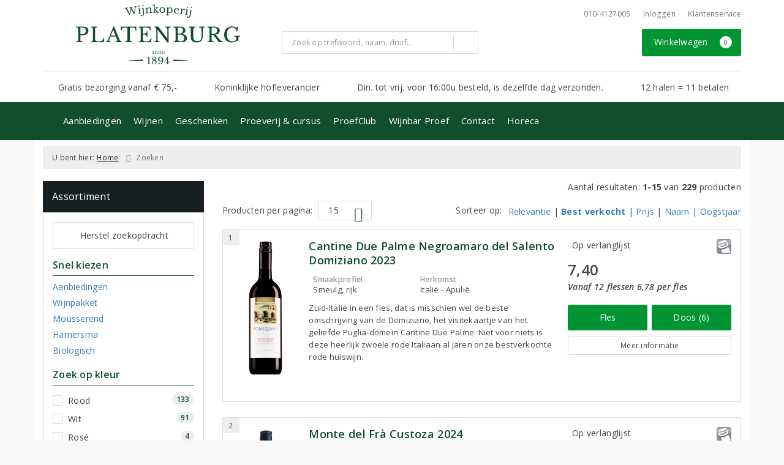

--- FILE ---
content_type: text/html; charset=UTF-8
request_url: https://www.wijnkoperijplatenburg.nl/zoeken/land/italie
body_size: 63251
content:
<!DOCTYPE html>
<html lang="nl">
<head>
    <meta charset="UTF-8">
    <meta name="viewport" content="width=device-width, initial-scale=1.0">
    <meta http-equiv="X-UA-Compatible" content="ie=edge">
    <meta name="csrf-token" content="UGHZctTyE4GPU7dr35GBW0MTvzIGkA2fSgp2gNwu">
        <meta charset="utf-8">
<meta http-equiv="X-UA-Compatible" content="IE=edge">
<meta name="viewport" content="width=device-width, initial-scale=1.0, user-scalable=yes">

<meta property="og:type" content="website"/>
<meta property="og:title" content="Italie"/>
<meta property="og:url"
      content="https://www.wijnkoperijplatenburg.nl/zoeken/land/italie"/>
    <meta property="og:site_name" content="Wijnkoperij Platenburg"/>
    <meta property="og:image"
          content="https://www.wijnkoperijplatenburg.nl/assets/front/3011/img/logo/logo.png"/>

<link rel="canonical" href="https://www.wijnkoperijplatenburg.nl/zoeken/land/italie">
    <title>Italie - Wijnkoperij Platenburg</title>



<link rel="dns-prefetch" href="//cdnjs.cloudflare.com"/>

<link rel="icon"
      href="/assets/front/3011/img/favicon/favicon.ico"
      type="image/x-icon">
<link rel="icon"
      href="/assets/front/3011/img/favicon/favicon-16x16.png"
      type="image/png" sizes="16x16">
<link rel="icon"
      href="/assets/front/3011/img/favicon/favicon-32x32.png"
      type="image/png" sizes="32x32">
<meta name="format-detection" content="telephone=no">

<script>window.dataLayer=[];</script>

    <link rel="stylesheet" href="/assets/front/base/js/cookieconsent-vendor.css?id=a0e751d5690dfc80397b21b22ca18f67">
<link rel="stylesheet" href="/assets/front/base/css/cookie-consent-notice.css?id=952c4a7a61ba1b2cf8fdd3b9e96e3787">
<script>
    window.dataLayer = window.dataLayer || [];
    window.CookieConsentNoticeSettings = {"accept_btn_text":"Accepteren","accept_all_btn_text":"Accepteer alles","deny_btn_text":"Weigeren","deny_all_btn_text":"Weiger alles","user_choice_btn_text":"Laat mij kiezen","save_btn_text":"Opslaan","primary_description":"Deze website maakt gebruik van cookies. Cookies zijn kleine tekstbestanden die bij een bezoek op de website worden geplaatst op uw computer, mobiele telefoon of tablet. <br><br> We gebruiken cookies (en vergelijkbare technieken) om uw websitebezoek makkelijker en persoonlijker voor u te maken. We plaatsen altijd functionele en analytische cookies. De functionele cookies zorgen ervoor dat de website goed werkt. En met de analytische cookies kunnen we het bezoekersgedrag analyseren en hiermee de website weer verbeteren.","functional_description":"Functionele cookies zijn cookies die nodig zijn om de website goed te laten werken en worden niet met derden gedeeld.","analytics_description":"Analytische cookies zijn cookies die nodig zijn om te analyseren wat er op de website beter zou kunnen en verstuurt waar nodig alleen anonieme data aan derden.","ads_description":"Advertentie cookies worden gebruikt om bezoekers relevante advertenties en marketingcampagnes te tonen. Deze cookies volgen bezoekers over verschillende websites en verzamelen informatie om op maat gemaakte advertenties aan te bieden.","tracking_description":"Tracking cookies zijn bedoeld om gebruikersactiviteiten over het internet te volgen. Ze helpen bij het in kaart brengen van surfgedrag en worden vaak gebruikt om een persoonlijk profiel van de gebruikersinteresses op te bouwen, wat kan leiden tot gerichtere reclame.","personalized_description":"Gepersonaliseerde cookies worden gebruikt om een meer gepersonaliseerde gebruikerservaring te bieden. Door deze cookies kan de website zich bepaalde voorkeuren en keuzes van de gebruiker herinneren, wat zorgt voor een meer relevante en aangepaste inhoud.","additional_description":"De functionele- en analytische cookies hebben geen impact op uw privacy, hiervoor hoeven we dus geen expliciete toestemming te vragen. We vragen dus enkel uw toestemming voor het gebruik van tracking cookies! De informatie van deze cookies wordt voor maximaal 30 dagen bewaard. U kunt cookies altijd zelf uitzetten of ze van uw apparaat verwijderen. Hoe u dat kunt doen verschilt per soort internetbrowser en apparaat. Voor de cookies die sociale media en derde partijen plaatsen en de mogelijke gegevens die zij hiermee verzamelen, verwijzen wij u naar de verklaringen van deze partijen op hun eigen websites.","learn_more_description":"Wilt u meer weten over ons cookiebeleid? Of heeft u vragen over de Algemene Verordening Gegevensbescherming (AVG)? Neem dan contact met ons op."};

    function gtag() {
        dataLayer.push(arguments);
    }

    gtag('consent', 'default', {
        'ad_storage': 'denied',
        'analytics_storage': 'denied',
        'ad_personalization': 'denied',
        'ad_user_data': 'denied'
    });
</script>


    
        <!-- Google Tag Manager -->
    <script>(function (w, d, s, l, i) {
            w[l] = w[l] || [];
            w[l].push({
                'gtm.start':
                    new Date().getTime(), event: 'gtm.js'
            });
            var f = d.getElementsByTagName(s)[0],
                j = d.createElement(s), dl = l != 'dataLayer' ? '&l=' + l : '';
            j.async = true;
            j.src =
                'https://www.googletagmanager.com/gtm.js?id=' + i + dl;
            f.parentNode.insertBefore(j, f);
        })(window, document, 'script', 'dataLayer', 'GTM-TSVFQDH');</script>
    <!-- End Google Tag Manager -->

    <!-- Facebook Pixel Code -->
    <script >
        !function(f,b,e,v,n,t,s)
        {if(f.fbq)return;n=f.fbq=function(){n.callMethod?
            n.callMethod.apply(n,arguments):n.queue.push(arguments)};
            if(!f._fbq)f._fbq=n;n.push=n;n.loaded=!0;n.version='2.0';
            n.queue=[];t=b.createElement(e);t.async=!0;
            t.src=v;s=b.getElementsByTagName(e)[0];
            s.parentNode.insertBefore(t,s)}(window, document,'script',
            'https://connect.facebook.net/en_US/fbevents.js');
                    fbq('init', '616725655544438');
                fbq('track', 'PageView');
    </script>
        <noscript><img height="1" width="1" style="display:none"
                   src="https://www.facebook.com/tr?id=616725655544438&ev=PageView&noscript=1"
        /></noscript>
        <!-- End Facebook Pixel Code -->

    <link rel="preload" href="/assets/fonts/opensans/memtYaGs126MiZpBA-UFUIcVXSCEkx2cmqvXlWqWt06FxZCJgvAQ.woff2" as="font" type="font/woff2" crossorigin>
<link rel="preload" href="/assets/fonts/opensans/memtYaGs126MiZpBA-UFUIcVXSCEkx2cmqvXlWqWuU6FxZCJgg.woff2" as="font" type="font/woff2" crossorigin>
<link rel="preload" href="/assets/fonts/opensans/memvYaGs126MiZpBA-UvWbX2vVnXBbObj2OVTS-mu0SC55I.woff2" as="font" type="font/woff2" crossorigin>
<link rel="preload" href="/assets/fonts/opensans/memvYaGs126MiZpBA-UvWbX2vVnXBbObj2OVTSGmu0SC55K5gw.woff2" as="font" type="font/woff2" crossorigin>
<link rel="preload" href="/assets/fonts/opensans/memvYaGs126MiZpBA-UvWbX2vVnXBbObj2OVTSOmu0SC55K5gw.woff2" as="font" type="font/woff2" crossorigin>
<link rel="preload" href="/assets/fonts/opensans/memvYaGs126MiZpBA-UvWbX2vVnXBbObj2OVTSymu0SC55K5gw.woff2" as="font" type="font/woff2" crossorigin>
<link rel="preload" href="/assets/front/base/css/fonts.css" as="style">
<link rel="stylesheet" href="/assets/front/base/css/fonts.css" media="print" onload="this.media='all'">
    <link rel="stylesheet" href="/assets/vendor/bootstrap/dist/css/bootstrap.min.css?id=1768561742">
    <link rel="stylesheet"
          href="/assets/vendor_manual/magiczoomplus/css/magiczoomplus.css?id=1768561742">

    <link rel="stylesheet" href="/assets/front/base/css/vendor.css?id=59d5a417b085cef4d075de04bcbad968">
    <link rel="stylesheet"
          href="/assets/vendor_manual/fontawesome-pro/css/all.min.css?id=1768561742">
    <link rel="stylesheet" href="/assets/front/3011/css/base.css?id=7e28464e0647f6d04884fbaa8fdb6560">

        </head>
<body class="frontoffice route-frontofficesearch-country ">
                    
    <noscript><iframe src="//www.googletagmanager.com/ns.html?id=GTM-TSVFQDH" height="0" width="0" style="display:none;visibility:hidden"></iframe></noscript>
    

    <div class="topheader">
    <div class="hidden-md hidden-lg">
        <header class="header">
    <div class="nav-container sticky">
        <div class="container">
            <div class="flex-container">
                <div class="flex-wrap">
                    <div class="mobile-menu-icon">
                        <i class="fal fa-bars"></i>
                        <span class="text">Menu</span>
                    </div>
                </div>

                <div class="flex-wrap">
                    <a href="/" title="Wijnkoperij Platenburg" class="logo">
                        <img data-src="https://www.wijnkoperijplatenburg.nl/assets/front/3011/img/logo/logo.svg?v=2" alt="Logo" class="lazy img-svg img-responsive"><noscript><img src="https://www.wijnkoperijplatenburg.nl/assets/front/3011/img/logo/logo.svg?v=2" alt="Logo" class="lazy img-svg img-responsive"></noscript>


                    </a>
                </div>

                <div class="flex-wrap">
                    <div class="header-icon login">
                        <a href="https://www.wijnkoperijplatenburg.nl/account/verlanglijst" title="Mijn verlanglijst">
                            <i class="fal fa-heart"></i>
                            <span class="text">Verlanglijst</span>
                        </a>
                    </div>

                    <div class="header-icon cart-btn">
                        <a href="https://www.wijnkoperijplatenburg.nl/winkelwagen" title="Bekijk winkelwagen" class="show-cart-link">
                            <i class="fal fa-shopping-cart"></i>
                            <span id="cart-sum" class="cart-totals"></span>
                            <span class="text">Winkelwagen</span>
                        </a>
                    </div>
                </div>
            </div>
        </div>
    </div>
</header>
    </div>

    
    <div class="hidden-xs hidden-xs-sm hidden-sm">
        <div class="container header-wrapper">
    <header class="header flex">
        <div class="logo">
            <a href="/" title="Wijnkoperij Platenburg">
                <img data-src="https://www.wijnkoperijplatenburg.nl/assets/front/3011/img/logo/logo.svg?v=2" alt="Logo" class="lazy img-svg img-responsive"><noscript><img src="https://www.wijnkoperijplatenburg.nl/assets/front/3011/img/logo/logo.svg?v=2" alt="Logo" class="lazy img-svg img-responsive"></noscript>


                            </a>
        </div>

        <div class="wrapper">
            <div class="topbar">
                <div class="shop_custom_top">
                                    </div>

                <div class="top-navbar">
                    <ul class="nav-options">
    
    <li class="phone">
        
                    <a href="tel:+31104127005" title="Neem contact met ons op">
                                    <i class="far fa-phone fa-flip-horizontal"></i>
                                010-4127005
            </a>
            </li>

    <li id="header_nav_useritem"></li>

    <li class="item-service">
        <a href="https://www.wijnkoperijplatenburg.nl/klantenservice" title="Klantenservice" class="customer-service-btn text-center right">
            <i class="far fa-comment-alt-smile fa-flip-horizontal"></i> Klantenservice
        </a>
    </li>
</ul>                </div>
            </div>

            <div class="search">
                                <div class="searchbar ">
    <form method="GET" action="https://www.wijnkoperijplatenburg.nl/zoeken" accept-charset="UTF-8" class="">
        <div class="input-group">
            <input class="form-control input-lg main-search-field main-search-field-header" placeholder="Zoek op trefwoord, naam, druif..." autocomplete="off" name="s" type="text">
            <span class="clear-search-button clear-main-search-header">
                <i class="fa fa-times-circle"></i>
            </span>
            <span class="input-group-btn">
                <button class="btn btn-primary btn-lg" type="submit">
                    <i class="far fa-search"></i>
                </button>
            </span>
        </div>
    </form>
    <div class="quick-search-window"></div>
</div>

            </div>

            <div class="shopping-wrapper">
                <div class="shop_custom_right">
                                    </div>

                <div class="cart-container" id="cart_header">
                    <div class="shoppingcart">
                        <a href="https://www.wijnkoperijplatenburg.nl/winkelwagen" title="Winkelwagen" class="text-center button btn-success" role="button">
    <i class="fal fa-shopping-cart"></i> Winkelwagen <span class="badge cart-totals"></span>
</a>                    </div>
                </div>
            </div>
        </div>
    </header>

    <div class="row no-gutter usps-header  hidden-xs hidden-sm ">
        <ul>
                            <li class="usp-item first">
                                            <a href="https://www.wijnkoperijplatenburg.nl/bezorgen-afhalen">
                            <i class="fas fa-truck"></i> <span>Gratis bezorging vanaf € 75,-</span>
                        </a>
                                    </li>
                            <li class="usp-item">
                                            <a href="https://www.wijnkoperijplatenburg.nl/pagina/over-de-wijnkoperij">
                            <i class="fas fa-asterisk"></i> <span>Koninklijke hofleverancier</span>
                        </a>
                                    </li>
                            <li class="usp-item">
                                            <a href="https://www.wijnkoperijplatenburg.nl/bezorgen-afhalen">
                            <i class="far fa-check"></i> <span>Din. tot vrij. voor 16:00u besteld, is dezelfde dag verzonden.</span>
                        </a>
                                    </li>
                            <li class="usp-item">
                                            <a href="12-halen-korting-wijn">
                            <i class="far fa-check"></i> <span>12 halen = 11 betalen</span>
                        </a>
                                    </li>
                    </ul>
    </div>
</div>
        <div class="nav-wrapper">
    <div class="container nav-container desktop">
        <nav class="navbar navbar-default">
            <div class="collapse navbar-collapse" id="navbar-collapse-1">
                <ul class="nav navbar-nav main-nav">
                    <li class="mobile-home">
                        <a href="/">
                                                            <i class="fas fa-home"></i>
                                                            <span></span>
                        </a>
                    </li>

                    <li class="dropdown mega-dropdown">
                    <a href="#" class="dropdown-toggle" data-toggle="dropdown">
                Aanbiedingen
                <span class="hidden-xs hidden-sm"><i class="far fa-angle-down"></i></span>
                <span class="hidden-md hidden-lg"><i class="fal fa-angle-right"></i></span>
            </a>

            <ul class="dropdown-menu mega-dropdown-menu row">
                <li class="col-md-3">
                    <ul class="clearfix">
                        <li class="dropdown-header ">
                    Aanbiedingen
                </li>
                <li>
                    <ul class="clearfix">
                                            </ul>
                </li>
                                            <li class="item-url">
                    <a href="/wijnbericht-aanbiedingen" >
                        Maandaanbiedingen
                    </a>
                </li>
                <li>
                    <ul class="clearfix">
                                            </ul>
                </li>
                                            <li class="item-url">
                    <a href="/exclusieve-wijnen" >
                        Toppers van de maand
                    </a>
                </li>
                <li>
                    <ul class="clearfix">
                                            </ul>
                </li>
                                            <li class="item-url">
                    <a href="https://www.wijnkoperijplatenburg.nl/wijnpakket" >
                        Wijnpakketten
                    </a>
                </li>
                <li>
                    <ul class="clearfix">
                                            </ul>
                </li>
                                            <li class="divider"></li>
                <li>
                    <ul class="clearfix">
                                            </ul>
                </li>
                                            <li class="dropdown-header ">
                    Op de hoogte blijven?
                </li>
                <li>
                    <ul class="clearfix">
                                            </ul>
                </li>
                                            <li class="item-url">
                    <a href="https://www.wijnkoperijplatenburg.nl/wijnbericht" >
                        Platenburg wijnbericht
                    </a>
                </li>
                <li>
                    <ul class="clearfix">
                                            </ul>
                </li>
                                        </ul>
                </li>
                                            <li class="col-md-3">
                    <ul class="clearfix">
                        <li class="dropdown-header ">
                    Vermeldingen
                </li>
                <li>
                    <ul class="clearfix">
                                            </ul>
                </li>
                                            <li class="item-url">
                    <a href="/de-grote-hamersma" >
                        De Grote Hamersma
                    </a>
                </li>
                <li>
                    <ul class="clearfix">
                                            </ul>
                </li>
                                            <li class="divider"></li>
                <li>
                    <ul class="clearfix">
                                            </ul>
                </li>
                                            <li class="item-url">
                    <a href="/medewerker/julien-platenburg" >
                        Favorieten van Julien
                    </a>
                </li>
                <li>
                    <ul class="clearfix">
                                            </ul>
                </li>
                                            <li class="item-url">
                    <a href="/medewerker/koen-vanderpoel" >
                        Favorieten van Koen
                    </a>
                </li>
                <li>
                    <ul class="clearfix">
                                            </ul>
                </li>
                                            <li class="item-url">
                    <a href="https://www.wijnkoperijplatenburg.nl/medewerker/bram-faber" >
                        Favorieten van Bram
                    </a>
                </li>
                <li>
                    <ul class="clearfix">
                                            </ul>
                </li>
                                        </ul>
                </li>
                                            <li class="col-md-3">
                    <ul class="clearfix">
                        <li class="dropdown-header ">
                    Onze wijnhuizen
                </li>
                <li>
                    <ul class="clearfix">
                                            </ul>
                </li>
                                            <li class="item-url">
                    <a href="https://www.wijnkoperijplatenburg.nl/manincor" >
                        Manincor
                    </a>
                </li>
                <li>
                    <ul class="clearfix">
                                            </ul>
                </li>
                                            <li class="item-url">
                    <a href="https://www.wijnkoperijplatenburg.nl/domaine-de-larjolle" >
                        Domaine de l&#039;Arjolle
                    </a>
                </li>
                <li>
                    <ul class="clearfix">
                                            </ul>
                </li>
                                            <li class="item-url">
                    <a href="https://www.wijnkoperijplatenburg.nl/domaine-du-bon-remede" >
                        Domaine du Bon Remède
                    </a>
                </li>
                <li>
                    <ul class="clearfix">
                                            </ul>
                </li>
                                            <li class="item-url">
                    <a href="https://www.wijnkoperijplatenburg.nl/cantine-due-palme" >
                        Cantine due Palme
                    </a>
                </li>
                <li>
                    <ul class="clearfix">
                                            </ul>
                </li>
                                            <li class="item-url">
                    <a href="https://www.wijnkoperijplatenburg.nl/de-morgenzon-wijn" >
                        De Morgenzon
                    </a>
                </li>
                <li>
                    <ul class="clearfix">
                                            </ul>
                </li>
                                            <li class="item-url">
                    <a href="https://www.wijnkoperijplatenburg.nl/monte-del-fra" >
                        Monte del Frà
                    </a>
                </li>
                <li>
                    <ul class="clearfix">
                                            </ul>
                </li>
                                            <li class="item-url">
                    <a href="https://www.wijnkoperijplatenburg.nl/kershaw-wines" >
                        Kershaw Wines
                    </a>
                </li>
                <li>
                    <ul class="clearfix">
                                            </ul>
                </li>
                                        </ul>
                </li>
                                            <li class="col-md-3">
                    <ul class="clearfix">
                        <li class="dropdown-header ">
                    Onze wijnhuizen
                </li>
                <li>
                    <ul class="clearfix">
                                            </ul>
                </li>
                                            <li class="item-url">
                    <a href="/cederberg" >
                        Cederberg
                    </a>
                </li>
                <li>
                    <ul class="clearfix">
                                            </ul>
                </li>
                                            <li class="item-url">
                    <a href="/badet-clement" >
                        Badet Clément
                    </a>
                </li>
                <li>
                    <ul class="clearfix">
                                            </ul>
                </li>
                                            <li class="item-url">
                    <a href="https://www.wijnkoperijplatenburg.nl/stefano-accordini-wijn" >
                        Stefano Accordini
                    </a>
                </li>
                <li>
                    <ul class="clearfix">
                                            </ul>
                </li>
                                            <li class="item-url">
                    <a href="https://www.wijnkoperijplatenburg.nl/costers-del-priorat" >
                        Costers del Priorat
                    </a>
                </li>
                <li>
                    <ul class="clearfix">
                                            </ul>
                </li>
                                            <li class="item-url">
                    <a href="https://www.wijnkoperijplatenburg.nl/castello-romitorio" >
                        Castello Romitorio
                    </a>
                </li>
                <li>
                    <ul class="clearfix">
                                            </ul>
                </li>
                                            <li class="item-url">
                    <a href="https://www.wijnkoperijplatenburg.nl/stefan-winter" >
                        Stefan  Winter
                    </a>
                </li>
                <li>
                    <ul class="clearfix">
                                            </ul>
                </li>
                                            <li class="item-url">
                    <a href="https://www.wijnkoperijplatenburg.nl/clemens-busch" >
                        Clemens Busch
                    </a>
                </li>
                <li>
                    <ul class="clearfix">
                                            </ul>
                </li>
                                            <li class="item-url">
                    <a href="https://www.wijnkoperijplatenburg.nl/von-buhl" >
                        Weingut Reichsrat Von Buhl
                    </a>
                </li>
                <li>
                    <ul class="clearfix">
                                            </ul>
                </li>
                                        </ul>
                </li>
                                </ul>
            </li>
    <li class="dropdown mega-dropdown">
                    <a href="#" class="dropdown-toggle" data-toggle="dropdown">
                Wijnen
                <span class="hidden-xs hidden-sm"><i class="far fa-angle-down"></i></span>
                <span class="hidden-md hidden-lg"><i class="fal fa-angle-right"></i></span>
            </a>

            <ul class="dropdown-menu mega-dropdown-menu row">
                <li class="col-md-3">
                    <ul class="clearfix">
                        <li class="dropdown-header ">
                    Soort
                </li>
                <li>
                    <ul class="clearfix">
                                            </ul>
                </li>
                                            <li class="item-url">
                    <a href="/rood" >
                        Rode wijn
                    </a>
                </li>
                <li>
                    <ul class="clearfix">
                                            </ul>
                </li>
                                            <li class="item-url">
                    <a href="/wit" >
                        Witte wijn
                    </a>
                </li>
                <li>
                    <ul class="clearfix">
                                            </ul>
                </li>
                                            <li class="item-url">
                    <a href="/rose" >
                        Rosé
                    </a>
                </li>
                <li>
                    <ul class="clearfix">
                                            </ul>
                </li>
                                            <li class="item-url">
                    <a href="/mousserende-wijn" >
                        Mousserende wijn
                    </a>
                </li>
                <li>
                    <ul class="clearfix">
                                            </ul>
                </li>
                                            <li class="item-url">
                    <a href="/dessertwijn" >
                        Dessertwijn
                    </a>
                </li>
                <li>
                    <ul class="clearfix">
                                            </ul>
                </li>
                                            <li class="item-url">
                    <a href="/pagina/vintage-port-geboortejaar" >
                        Vintage ports
                    </a>
                </li>
                <li>
                    <ul class="clearfix">
                                            </ul>
                </li>
                                            <li class="item-url">
                    <a href="/port" >
                        Alle ports
                    </a>
                </li>
                <li>
                    <ul class="clearfix">
                                            </ul>
                </li>
                                            <li class="divider"></li>
                <li>
                    <ul class="clearfix">
                                            </ul>
                </li>
                                            <li class="item-url">
                    <a href="/wijn" >
                        Bekijk alle wijnen &gt;
                    </a>
                </li>
                <li>
                    <ul class="clearfix">
                                            </ul>
                </li>
                                        </ul>
                </li>
                                            <li class="col-md-3">
                    <ul class="clearfix">
                        <li class="dropdown-header ">
                    Land
                </li>
                <li>
                    <ul class="clearfix">
                                            </ul>
                </li>
                                            <li class="item-url">
                    <a href="/frankrijk" >
                        Frankrijk
                    </a>
                </li>
                <li>
                    <ul class="clearfix">
                                            </ul>
                </li>
                                            <li class="item-url">
                    <a href="/italie" >
                        Italië
                    </a>
                </li>
                <li>
                    <ul class="clearfix">
                                            </ul>
                </li>
                                            <li class="item-url">
                    <a href="/spanje" >
                        Spanje
                    </a>
                </li>
                <li>
                    <ul class="clearfix">
                                            </ul>
                </li>
                                            <li class="item-url">
                    <a href="/portugal" >
                        Portugal
                    </a>
                </li>
                <li>
                    <ul class="clearfix">
                                            </ul>
                </li>
                                            <li class="item-url">
                    <a href="/duitsland" >
                        Duitsland
                    </a>
                </li>
                <li>
                    <ul class="clearfix">
                                            </ul>
                </li>
                                            <li class="item-url">
                    <a href="/zuid-afrika" >
                        Zuid-Afrika
                    </a>
                </li>
                <li>
                    <ul class="clearfix">
                                            </ul>
                </li>
                                            <li class="divider"></li>
                <li>
                    <ul class="clearfix">
                                            </ul>
                </li>
                                            <li class="item-url">
                    <a href="/wijn" >
                        Bekijk alle landen &gt;
                    </a>
                </li>
                <li>
                    <ul class="clearfix">
                                            </ul>
                </li>
                                        </ul>
                </li>
                                            <li class="col-md-3">
                    <ul class="clearfix">
                        <li class="dropdown-header ">
                    Druif
                </li>
                <li>
                    <ul class="clearfix">
                                            </ul>
                </li>
                                            <li class="item-url">
                    <a href="/chardonnay" >
                        Chardonnay
                    </a>
                </li>
                <li>
                    <ul class="clearfix">
                                            </ul>
                </li>
                                            <li class="item-url">
                    <a href="/merlot" >
                        Merlot
                    </a>
                </li>
                <li>
                    <ul class="clearfix">
                                            </ul>
                </li>
                                            <li class="item-url">
                    <a href="/pinot-noir" >
                        Pinot Noir
                    </a>
                </li>
                <li>
                    <ul class="clearfix">
                                            </ul>
                </li>
                                            <li class="item-url">
                    <a href="/sauvignon-blanc" >
                        Sauvignon Blanc
                    </a>
                </li>
                <li>
                    <ul class="clearfix">
                                            </ul>
                </li>
                                            <li class="item-url">
                    <a href="/syrah" >
                        Syrah
                    </a>
                </li>
                <li>
                    <ul class="clearfix">
                                            </ul>
                </li>
                                            <li class="item-url">
                    <a href="/negroamaro" >
                        Negroamaro
                    </a>
                </li>
                <li>
                    <ul class="clearfix">
                                            </ul>
                </li>
                                            <li class="divider"></li>
                <li>
                    <ul class="clearfix">
                                            </ul>
                </li>
                                            <li class="item-url">
                    <a href="/wijn" >
                        Bekijk alle druivenrassen &gt;
                    </a>
                </li>
                <li>
                    <ul class="clearfix">
                                            </ul>
                </li>
                                        </ul>
                </li>
                                            <li class="col-md-3">
                    <ul class="clearfix">
                        <li class="dropdown-header ">
                    Prijs
                </li>
                <li>
                    <ul class="clearfix">
                                            </ul>
                </li>
                                            <li class="item-url">
                    <a href="/tot7euro" >
                        Tot € 7,-
                    </a>
                </li>
                <li>
                    <ul class="clearfix">
                                            </ul>
                </li>
                                            <li class="item-url">
                    <a href="/van7tot10euro" >
                        € 7,- tot € 10,-
                    </a>
                </li>
                <li>
                    <ul class="clearfix">
                                            </ul>
                </li>
                                            <li class="item-url">
                    <a href="/van10tot15euro" >
                        € 10,- tot € 15,-
                    </a>
                </li>
                <li>
                    <ul class="clearfix">
                                            </ul>
                </li>
                                            <li class="item-url">
                    <a href="/van15tot25euro" >
                        € 15,- tot € 25,-
                    </a>
                </li>
                <li>
                    <ul class="clearfix">
                                            </ul>
                </li>
                                            <li class="item-url">
                    <a href="/vanaf25euro" >
                        vanaf € 25,-
                    </a>
                </li>
                <li>
                    <ul class="clearfix">
                                            </ul>
                </li>
                                        </ul>
                </li>
                                </ul>
            </li>
    <li class="dropdown mega-dropdown">
                                        <a href="https://www.wijnkoperijplatenburg.nl/wijngeschenk-puzzel-glaswerk" >
                        Geschenken
                        <span></span>
                    </a>
                                </li>
    <li class="dropdown mega-dropdown">
                    <a href="#" class="dropdown-toggle" data-toggle="dropdown">
                Proeverij &amp; cursus
                <span class="hidden-xs hidden-sm"><i class="far fa-angle-down"></i></span>
                <span class="hidden-md hidden-lg"><i class="fal fa-angle-right"></i></span>
            </a>

            <ul class="dropdown-menu mega-dropdown-menu row">
                <li class="col-md-4">
                    <ul class="clearfix">
                        <li class="dropdown-header ">
                    Wijncursussen
                </li>
                <li>
                    <ul class="clearfix">
                                            </ul>
                </li>
                                            <li class="item-url">
                    <a href="/wijncursus-bij-platenburg" >
                        SDEN2 &amp; SDEN3 wijncursus
                    </a>
                </li>
                <li>
                    <ul class="clearfix">
                                            </ul>
                </li>
                                        </ul>
                </li>
                                            <li class="col-md-4">
                    <ul class="clearfix">
                        <li class="dropdown-header ">
                    Proeverijen
                </li>
                <li>
                    <ul class="clearfix">
                                            </ul>
                </li>
                                            <li class="item-url">
                    <a href="https://proefbijplatenburg.nl/agenda/" target=&quot;_blank&quot;>
                        Proeverijen bij Proef
                    </a>
                </li>
                <li>
                    <ul class="clearfix">
                                            </ul>
                </li>
                                            <li class="item-url">
                    <a href="https://www.wijnkoperijplatenburg.nl/pagina/cadeaubonnen" >
                        Geef een proeverij cadeau
                    </a>
                </li>
                <li>
                    <ul class="clearfix">
                                            </ul>
                </li>
                                        </ul>
                </li>
                                            <li class="col-md-4">
                    <ul class="clearfix">
                        <li class="dropdown-header ">
                    Pick Up Party
                </li>
                <li>
                    <ul class="clearfix">
                                            </ul>
                </li>
                                            <li class="item-url">
                    <a href="https://www.wijnkoperijplatenburg.nl/wijnabonnement-wijnclub" >
                        Wijnclub
                    </a>
                </li>
                <li>
                    <ul class="clearfix">
                                            </ul>
                </li>
                                        </ul>
                </li>
                                </ul>
            </li>
    <li class="dropdown mega-dropdown">
                                        <a href="https://deproefclub.nl/" target=&quot;_blank&quot;>
                        ProefClub
                        <span></span>
                    </a>
                                </li>
    <li class="dropdown mega-dropdown">
                                        <a href="https://proefbijplatenburg.nl/" target=&quot;_blank&quot;>
                        Wijnbar Proef
                        <span></span>
                    </a>
                                </li>
    <li class="dropdown mega-dropdown">
                    <a href="#" class="dropdown-toggle" data-toggle="dropdown">
                Contact
                <span class="hidden-xs hidden-sm"><i class="far fa-angle-down"></i></span>
                <span class="hidden-md hidden-lg"><i class="fal fa-angle-right"></i></span>
            </a>

            <ul class="dropdown-menu mega-dropdown-menu row">
                <li class="col-md-4">
                    <ul class="clearfix">
                        <li class="dropdown-header ">
                    Wijnkoperij Platenburg
                </li>
                <li>
                    <ul class="clearfix">
                                            </ul>
                </li>
                                            <li class="item-url">
                    <a href="/pagina/over-de-wijnkoperij" >
                        Wie zijn wij?
                    </a>
                </li>
                <li>
                    <ul class="clearfix">
                                            </ul>
                </li>
                                            <li class="item-url">
                    <a href="/pagina/contact-openingstijden" >
                        Contact &amp; openingstijden
                    </a>
                </li>
                <li>
                    <ul class="clearfix">
                                            </ul>
                </li>
                                            <li class="item-url">
                    <a href="/pagina/vacatures" >
                        Vacatures
                    </a>
                </li>
                <li>
                    <ul class="clearfix">
                                            </ul>
                </li>
                                            <li class="divider"></li>
                <li>
                    <ul class="clearfix">
                                            </ul>
                </li>
                                            <li class="dropdown-header ">
                    Meer Platenburg?
                </li>
                <li>
                    <ul class="clearfix">
                                            </ul>
                </li>
                                            <li class="item-url">
                    <a href="/aanmelden-nieuwsbrief" >
                        Platenburg nieuwsbrief
                    </a>
                </li>
                <li>
                    <ul class="clearfix">
                                            </ul>
                </li>
                                            <li class="item-url">
                    <a href="/wijnbericht" >
                        Bekijk wijnbericht online
                    </a>
                </li>
                <li>
                    <ul class="clearfix">
                                            </ul>
                </li>
                                        </ul>
                </li>
                                            <li class="col-md-3">
                    <ul class="clearfix">
                        <li class="dropdown-header ">
                    Klantenservice
                </li>
                <li>
                    <ul class="clearfix">
                                            </ul>
                </li>
                                            <li class="item-url">
                    <a href="/pagina/wijn-bezorgen" >
                        Bezorgen &amp; afhalen
                    </a>
                </li>
                <li>
                    <ul class="clearfix">
                                            </ul>
                </li>
                                            <li class="item-url">
                    <a href="/pagina/bezorgen-belgie" >
                        Bezorgen in België
                    </a>
                </li>
                <li>
                    <ul class="clearfix">
                                            </ul>
                </li>
                                            <li class="item-url">
                    <a href="/klantenservice" >
                        Klantenservice
                    </a>
                </li>
                <li>
                    <ul class="clearfix">
                                            </ul>
                </li>
                                            <li class="item-url">
                    <a href="/klantenservice/veelgestelde-vragen" >
                        Veelgestelde vragen
                    </a>
                </li>
                <li>
                    <ul class="clearfix">
                                            </ul>
                </li>
                                            <li class="item-url">
                    <a href="/klantenservice/privacybeleid" >
                        Privacybeleid
                    </a>
                </li>
                <li>
                    <ul class="clearfix">
                                            </ul>
                </li>
                                        </ul>
                </li>
                                </ul>
            </li>
    <li class="dropdown mega-dropdown">
                    <a href="#" class="dropdown-toggle" data-toggle="dropdown">
                Horeca
                <span class="hidden-xs hidden-sm"><i class="far fa-angle-down"></i></span>
                <span class="hidden-md hidden-lg"><i class="fal fa-angle-right"></i></span>
            </a>

            <ul class="dropdown-menu mega-dropdown-menu row">
                <li class="col-md-2">
                    <ul class="clearfix">
                        <li class="dropdown-header ">
                    Bestellen
                </li>
                <li>
                    <ul class="clearfix">
                                            </ul>
                </li>
                                            <li class="item-url">
                    <a href="/horeca/account/inloggen" >
                        Inloggen
                    </a>
                </li>
                <li>
                    <ul class="clearfix">
                                            </ul>
                </li>
                                            <li class="divider"></li>
                <li>
                    <ul class="clearfix">
                                            </ul>
                </li>
                                            <li class="dropdown-header ">
                    Horeca leverancier
                </li>
                <li>
                    <ul class="clearfix">
                                            </ul>
                </li>
                                            <li class="item-url">
                    <a href="/pagina/wijn-leverancier-horeca" >
                        Klant worden
                    </a>
                </li>
                <li>
                    <ul class="clearfix">
                                            </ul>
                </li>
                                        </ul>
                </li>
                                </ul>
            </li>


                    <ul class="nav navbar-nav pull-right">
                        
                        <li class="cart-scroll search">
                            <a href="#" class="show-top-search"><i class="far fa-search"></i></a>
                        </li>

                        <li class="cart-scroll cart">
                            <a  href="https://www.wijnkoperijplatenburg.nl/winkelwagen" class="show-cart-link">
                                <i class="fal fa-shopping-cart"></i>
                            </a>
                        </li>

                                            </ul>

                                    </ul>
            </div>
        </nav>
    </div>
</div>
    </div>

    <div class="hidden-md hidden-lg">
        <div class="search-field">
            <div class="searchbar ">
    <form method="GET" action="https://www.wijnkoperijplatenburg.nl/zoeken" accept-charset="UTF-8" class="">
        <div class="input-group">
            <input class="form-control input-lg main-search-field main-search-field-mobile-header" placeholder="Zoek op trefwoord, naam, druif..." autocomplete="off" name="s" type="text">
            <span class="clear-search-button clear-main-search-mobile-header">
                <i class="fa fa-times-circle"></i>
            </span>
            <span class="input-group-btn">
                <button class="btn btn-primary btn-lg" type="submit">
                    <i class="far fa-search"></i>
                </button>
            </span>
        </div>
    </form>
    <div class="quick-search-window"></div>
</div>

        </div>
    </div>
</div>

<div class="mobile-sidebar hidden-md hidden-lg">
    <div class="heading clearfix">
        <div class="col-xs-1 no-padding">
            <div class="mobile-menu-icon menu-btn">
                <i class="fal fa-bars bars-icon"></i>
                <span class="return-icon">
                    <i class="far fa-chevron-left"></i>
                </span>
                <span class="text"></span>
            </div>
        </div>

        <div class="col-xs-10 no-padding title"></div>

        <div class="col-xs-1 no-padding">
            <div class="mobile-menu-icon close-btn">
                <i class="fal fa-times"></i>
                <span class="text">Sluiten</span>
            </div>
        </div>
    </div>

    <div class="menu-content-wrapper">
        <nav class="mobile-menu">
            <ul class="main-menu">
                <li><a href="/" title="Wijnkoperij Platenburg">Home</a></li>

                <li class="dropdown mega-dropdown">
                    <a href="#" class="dropdown-toggle" data-toggle="dropdown">
                Aanbiedingen
                <span class="hidden-xs hidden-sm"><i class="far fa-angle-down"></i></span>
                <span class="hidden-md hidden-lg"><i class="fal fa-angle-right"></i></span>
            </a>

            <ul class="dropdown-menu mega-dropdown-menu row">
                <li class="col-md-3">
                    <ul class="clearfix">
                        <li class="dropdown-header ">
                    Aanbiedingen
                </li>
                <li>
                    <ul class="clearfix">
                                            </ul>
                </li>
                                            <li class="item-url">
                    <a href="/wijnbericht-aanbiedingen" >
                        Maandaanbiedingen
                    </a>
                </li>
                <li>
                    <ul class="clearfix">
                                            </ul>
                </li>
                                            <li class="item-url">
                    <a href="/exclusieve-wijnen" >
                        Toppers van de maand
                    </a>
                </li>
                <li>
                    <ul class="clearfix">
                                            </ul>
                </li>
                                            <li class="item-url">
                    <a href="https://www.wijnkoperijplatenburg.nl/wijnpakket" >
                        Wijnpakketten
                    </a>
                </li>
                <li>
                    <ul class="clearfix">
                                            </ul>
                </li>
                                            <li class="divider"></li>
                <li>
                    <ul class="clearfix">
                                            </ul>
                </li>
                                            <li class="dropdown-header ">
                    Op de hoogte blijven?
                </li>
                <li>
                    <ul class="clearfix">
                                            </ul>
                </li>
                                            <li class="item-url">
                    <a href="https://www.wijnkoperijplatenburg.nl/wijnbericht" >
                        Platenburg wijnbericht
                    </a>
                </li>
                <li>
                    <ul class="clearfix">
                                            </ul>
                </li>
                                        </ul>
                </li>
                                            <li class="col-md-3">
                    <ul class="clearfix">
                        <li class="dropdown-header ">
                    Vermeldingen
                </li>
                <li>
                    <ul class="clearfix">
                                            </ul>
                </li>
                                            <li class="item-url">
                    <a href="/de-grote-hamersma" >
                        De Grote Hamersma
                    </a>
                </li>
                <li>
                    <ul class="clearfix">
                                            </ul>
                </li>
                                            <li class="divider"></li>
                <li>
                    <ul class="clearfix">
                                            </ul>
                </li>
                                            <li class="item-url">
                    <a href="/medewerker/julien-platenburg" >
                        Favorieten van Julien
                    </a>
                </li>
                <li>
                    <ul class="clearfix">
                                            </ul>
                </li>
                                            <li class="item-url">
                    <a href="/medewerker/koen-vanderpoel" >
                        Favorieten van Koen
                    </a>
                </li>
                <li>
                    <ul class="clearfix">
                                            </ul>
                </li>
                                            <li class="item-url">
                    <a href="https://www.wijnkoperijplatenburg.nl/medewerker/bram-faber" >
                        Favorieten van Bram
                    </a>
                </li>
                <li>
                    <ul class="clearfix">
                                            </ul>
                </li>
                                        </ul>
                </li>
                                            <li class="col-md-3">
                    <ul class="clearfix">
                        <li class="dropdown-header ">
                    Onze wijnhuizen
                </li>
                <li>
                    <ul class="clearfix">
                                            </ul>
                </li>
                                            <li class="item-url">
                    <a href="https://www.wijnkoperijplatenburg.nl/manincor" >
                        Manincor
                    </a>
                </li>
                <li>
                    <ul class="clearfix">
                                            </ul>
                </li>
                                            <li class="item-url">
                    <a href="https://www.wijnkoperijplatenburg.nl/domaine-de-larjolle" >
                        Domaine de l&#039;Arjolle
                    </a>
                </li>
                <li>
                    <ul class="clearfix">
                                            </ul>
                </li>
                                            <li class="item-url">
                    <a href="https://www.wijnkoperijplatenburg.nl/domaine-du-bon-remede" >
                        Domaine du Bon Remède
                    </a>
                </li>
                <li>
                    <ul class="clearfix">
                                            </ul>
                </li>
                                            <li class="item-url">
                    <a href="https://www.wijnkoperijplatenburg.nl/cantine-due-palme" >
                        Cantine due Palme
                    </a>
                </li>
                <li>
                    <ul class="clearfix">
                                            </ul>
                </li>
                                            <li class="item-url">
                    <a href="https://www.wijnkoperijplatenburg.nl/de-morgenzon-wijn" >
                        De Morgenzon
                    </a>
                </li>
                <li>
                    <ul class="clearfix">
                                            </ul>
                </li>
                                            <li class="item-url">
                    <a href="https://www.wijnkoperijplatenburg.nl/monte-del-fra" >
                        Monte del Frà
                    </a>
                </li>
                <li>
                    <ul class="clearfix">
                                            </ul>
                </li>
                                            <li class="item-url">
                    <a href="https://www.wijnkoperijplatenburg.nl/kershaw-wines" >
                        Kershaw Wines
                    </a>
                </li>
                <li>
                    <ul class="clearfix">
                                            </ul>
                </li>
                                        </ul>
                </li>
                                            <li class="col-md-3">
                    <ul class="clearfix">
                        <li class="dropdown-header ">
                    Onze wijnhuizen
                </li>
                <li>
                    <ul class="clearfix">
                                            </ul>
                </li>
                                            <li class="item-url">
                    <a href="/cederberg" >
                        Cederberg
                    </a>
                </li>
                <li>
                    <ul class="clearfix">
                                            </ul>
                </li>
                                            <li class="item-url">
                    <a href="/badet-clement" >
                        Badet Clément
                    </a>
                </li>
                <li>
                    <ul class="clearfix">
                                            </ul>
                </li>
                                            <li class="item-url">
                    <a href="https://www.wijnkoperijplatenburg.nl/stefano-accordini-wijn" >
                        Stefano Accordini
                    </a>
                </li>
                <li>
                    <ul class="clearfix">
                                            </ul>
                </li>
                                            <li class="item-url">
                    <a href="https://www.wijnkoperijplatenburg.nl/costers-del-priorat" >
                        Costers del Priorat
                    </a>
                </li>
                <li>
                    <ul class="clearfix">
                                            </ul>
                </li>
                                            <li class="item-url">
                    <a href="https://www.wijnkoperijplatenburg.nl/castello-romitorio" >
                        Castello Romitorio
                    </a>
                </li>
                <li>
                    <ul class="clearfix">
                                            </ul>
                </li>
                                            <li class="item-url">
                    <a href="https://www.wijnkoperijplatenburg.nl/stefan-winter" >
                        Stefan  Winter
                    </a>
                </li>
                <li>
                    <ul class="clearfix">
                                            </ul>
                </li>
                                            <li class="item-url">
                    <a href="https://www.wijnkoperijplatenburg.nl/clemens-busch" >
                        Clemens Busch
                    </a>
                </li>
                <li>
                    <ul class="clearfix">
                                            </ul>
                </li>
                                            <li class="item-url">
                    <a href="https://www.wijnkoperijplatenburg.nl/von-buhl" >
                        Weingut Reichsrat Von Buhl
                    </a>
                </li>
                <li>
                    <ul class="clearfix">
                                            </ul>
                </li>
                                        </ul>
                </li>
                                </ul>
            </li>
    <li class="dropdown mega-dropdown">
                    <a href="#" class="dropdown-toggle" data-toggle="dropdown">
                Wijnen
                <span class="hidden-xs hidden-sm"><i class="far fa-angle-down"></i></span>
                <span class="hidden-md hidden-lg"><i class="fal fa-angle-right"></i></span>
            </a>

            <ul class="dropdown-menu mega-dropdown-menu row">
                <li class="col-md-3">
                    <ul class="clearfix">
                        <li class="dropdown-header ">
                    Soort
                </li>
                <li>
                    <ul class="clearfix">
                                            </ul>
                </li>
                                            <li class="item-url">
                    <a href="/rood" >
                        Rode wijn
                    </a>
                </li>
                <li>
                    <ul class="clearfix">
                                            </ul>
                </li>
                                            <li class="item-url">
                    <a href="/wit" >
                        Witte wijn
                    </a>
                </li>
                <li>
                    <ul class="clearfix">
                                            </ul>
                </li>
                                            <li class="item-url">
                    <a href="/rose" >
                        Rosé
                    </a>
                </li>
                <li>
                    <ul class="clearfix">
                                            </ul>
                </li>
                                            <li class="item-url">
                    <a href="/mousserende-wijn" >
                        Mousserende wijn
                    </a>
                </li>
                <li>
                    <ul class="clearfix">
                                            </ul>
                </li>
                                            <li class="item-url">
                    <a href="/dessertwijn" >
                        Dessertwijn
                    </a>
                </li>
                <li>
                    <ul class="clearfix">
                                            </ul>
                </li>
                                            <li class="item-url">
                    <a href="/pagina/vintage-port-geboortejaar" >
                        Vintage ports
                    </a>
                </li>
                <li>
                    <ul class="clearfix">
                                            </ul>
                </li>
                                            <li class="item-url">
                    <a href="/port" >
                        Alle ports
                    </a>
                </li>
                <li>
                    <ul class="clearfix">
                                            </ul>
                </li>
                                            <li class="divider"></li>
                <li>
                    <ul class="clearfix">
                                            </ul>
                </li>
                                            <li class="item-url">
                    <a href="/wijn" >
                        Bekijk alle wijnen &gt;
                    </a>
                </li>
                <li>
                    <ul class="clearfix">
                                            </ul>
                </li>
                                        </ul>
                </li>
                                            <li class="col-md-3">
                    <ul class="clearfix">
                        <li class="dropdown-header ">
                    Land
                </li>
                <li>
                    <ul class="clearfix">
                                            </ul>
                </li>
                                            <li class="item-url">
                    <a href="/frankrijk" >
                        Frankrijk
                    </a>
                </li>
                <li>
                    <ul class="clearfix">
                                            </ul>
                </li>
                                            <li class="item-url">
                    <a href="/italie" >
                        Italië
                    </a>
                </li>
                <li>
                    <ul class="clearfix">
                                            </ul>
                </li>
                                            <li class="item-url">
                    <a href="/spanje" >
                        Spanje
                    </a>
                </li>
                <li>
                    <ul class="clearfix">
                                            </ul>
                </li>
                                            <li class="item-url">
                    <a href="/portugal" >
                        Portugal
                    </a>
                </li>
                <li>
                    <ul class="clearfix">
                                            </ul>
                </li>
                                            <li class="item-url">
                    <a href="/duitsland" >
                        Duitsland
                    </a>
                </li>
                <li>
                    <ul class="clearfix">
                                            </ul>
                </li>
                                            <li class="item-url">
                    <a href="/zuid-afrika" >
                        Zuid-Afrika
                    </a>
                </li>
                <li>
                    <ul class="clearfix">
                                            </ul>
                </li>
                                            <li class="divider"></li>
                <li>
                    <ul class="clearfix">
                                            </ul>
                </li>
                                            <li class="item-url">
                    <a href="/wijn" >
                        Bekijk alle landen &gt;
                    </a>
                </li>
                <li>
                    <ul class="clearfix">
                                            </ul>
                </li>
                                        </ul>
                </li>
                                            <li class="col-md-3">
                    <ul class="clearfix">
                        <li class="dropdown-header ">
                    Druif
                </li>
                <li>
                    <ul class="clearfix">
                                            </ul>
                </li>
                                            <li class="item-url">
                    <a href="/chardonnay" >
                        Chardonnay
                    </a>
                </li>
                <li>
                    <ul class="clearfix">
                                            </ul>
                </li>
                                            <li class="item-url">
                    <a href="/merlot" >
                        Merlot
                    </a>
                </li>
                <li>
                    <ul class="clearfix">
                                            </ul>
                </li>
                                            <li class="item-url">
                    <a href="/pinot-noir" >
                        Pinot Noir
                    </a>
                </li>
                <li>
                    <ul class="clearfix">
                                            </ul>
                </li>
                                            <li class="item-url">
                    <a href="/sauvignon-blanc" >
                        Sauvignon Blanc
                    </a>
                </li>
                <li>
                    <ul class="clearfix">
                                            </ul>
                </li>
                                            <li class="item-url">
                    <a href="/syrah" >
                        Syrah
                    </a>
                </li>
                <li>
                    <ul class="clearfix">
                                            </ul>
                </li>
                                            <li class="item-url">
                    <a href="/negroamaro" >
                        Negroamaro
                    </a>
                </li>
                <li>
                    <ul class="clearfix">
                                            </ul>
                </li>
                                            <li class="divider"></li>
                <li>
                    <ul class="clearfix">
                                            </ul>
                </li>
                                            <li class="item-url">
                    <a href="/wijn" >
                        Bekijk alle druivenrassen &gt;
                    </a>
                </li>
                <li>
                    <ul class="clearfix">
                                            </ul>
                </li>
                                        </ul>
                </li>
                                            <li class="col-md-3">
                    <ul class="clearfix">
                        <li class="dropdown-header ">
                    Prijs
                </li>
                <li>
                    <ul class="clearfix">
                                            </ul>
                </li>
                                            <li class="item-url">
                    <a href="/tot7euro" >
                        Tot € 7,-
                    </a>
                </li>
                <li>
                    <ul class="clearfix">
                                            </ul>
                </li>
                                            <li class="item-url">
                    <a href="/van7tot10euro" >
                        € 7,- tot € 10,-
                    </a>
                </li>
                <li>
                    <ul class="clearfix">
                                            </ul>
                </li>
                                            <li class="item-url">
                    <a href="/van10tot15euro" >
                        € 10,- tot € 15,-
                    </a>
                </li>
                <li>
                    <ul class="clearfix">
                                            </ul>
                </li>
                                            <li class="item-url">
                    <a href="/van15tot25euro" >
                        € 15,- tot € 25,-
                    </a>
                </li>
                <li>
                    <ul class="clearfix">
                                            </ul>
                </li>
                                            <li class="item-url">
                    <a href="/vanaf25euro" >
                        vanaf € 25,-
                    </a>
                </li>
                <li>
                    <ul class="clearfix">
                                            </ul>
                </li>
                                        </ul>
                </li>
                                </ul>
            </li>
    <li class="dropdown mega-dropdown">
                                        <a href="https://www.wijnkoperijplatenburg.nl/wijngeschenk-puzzel-glaswerk" >
                        Geschenken
                        <span></span>
                    </a>
                                </li>
    <li class="dropdown mega-dropdown">
                    <a href="#" class="dropdown-toggle" data-toggle="dropdown">
                Proeverij &amp; cursus
                <span class="hidden-xs hidden-sm"><i class="far fa-angle-down"></i></span>
                <span class="hidden-md hidden-lg"><i class="fal fa-angle-right"></i></span>
            </a>

            <ul class="dropdown-menu mega-dropdown-menu row">
                <li class="col-md-4">
                    <ul class="clearfix">
                        <li class="dropdown-header ">
                    Wijncursussen
                </li>
                <li>
                    <ul class="clearfix">
                                            </ul>
                </li>
                                            <li class="item-url">
                    <a href="/wijncursus-bij-platenburg" >
                        SDEN2 &amp; SDEN3 wijncursus
                    </a>
                </li>
                <li>
                    <ul class="clearfix">
                                            </ul>
                </li>
                                        </ul>
                </li>
                                            <li class="col-md-4">
                    <ul class="clearfix">
                        <li class="dropdown-header ">
                    Proeverijen
                </li>
                <li>
                    <ul class="clearfix">
                                            </ul>
                </li>
                                            <li class="item-url">
                    <a href="https://proefbijplatenburg.nl/agenda/" target=&quot;_blank&quot;>
                        Proeverijen bij Proef
                    </a>
                </li>
                <li>
                    <ul class="clearfix">
                                            </ul>
                </li>
                                            <li class="item-url">
                    <a href="https://www.wijnkoperijplatenburg.nl/pagina/cadeaubonnen" >
                        Geef een proeverij cadeau
                    </a>
                </li>
                <li>
                    <ul class="clearfix">
                                            </ul>
                </li>
                                        </ul>
                </li>
                                            <li class="col-md-4">
                    <ul class="clearfix">
                        <li class="dropdown-header ">
                    Pick Up Party
                </li>
                <li>
                    <ul class="clearfix">
                                            </ul>
                </li>
                                            <li class="item-url">
                    <a href="https://www.wijnkoperijplatenburg.nl/wijnabonnement-wijnclub" >
                        Wijnclub
                    </a>
                </li>
                <li>
                    <ul class="clearfix">
                                            </ul>
                </li>
                                        </ul>
                </li>
                                </ul>
            </li>
    <li class="dropdown mega-dropdown">
                                        <a href="https://deproefclub.nl/" target=&quot;_blank&quot;>
                        ProefClub
                        <span></span>
                    </a>
                                </li>
    <li class="dropdown mega-dropdown">
                                        <a href="https://proefbijplatenburg.nl/" target=&quot;_blank&quot;>
                        Wijnbar Proef
                        <span></span>
                    </a>
                                </li>
    <li class="dropdown mega-dropdown">
                    <a href="#" class="dropdown-toggle" data-toggle="dropdown">
                Contact
                <span class="hidden-xs hidden-sm"><i class="far fa-angle-down"></i></span>
                <span class="hidden-md hidden-lg"><i class="fal fa-angle-right"></i></span>
            </a>

            <ul class="dropdown-menu mega-dropdown-menu row">
                <li class="col-md-4">
                    <ul class="clearfix">
                        <li class="dropdown-header ">
                    Wijnkoperij Platenburg
                </li>
                <li>
                    <ul class="clearfix">
                                            </ul>
                </li>
                                            <li class="item-url">
                    <a href="/pagina/over-de-wijnkoperij" >
                        Wie zijn wij?
                    </a>
                </li>
                <li>
                    <ul class="clearfix">
                                            </ul>
                </li>
                                            <li class="item-url">
                    <a href="/pagina/contact-openingstijden" >
                        Contact &amp; openingstijden
                    </a>
                </li>
                <li>
                    <ul class="clearfix">
                                            </ul>
                </li>
                                            <li class="item-url">
                    <a href="/pagina/vacatures" >
                        Vacatures
                    </a>
                </li>
                <li>
                    <ul class="clearfix">
                                            </ul>
                </li>
                                            <li class="divider"></li>
                <li>
                    <ul class="clearfix">
                                            </ul>
                </li>
                                            <li class="dropdown-header ">
                    Meer Platenburg?
                </li>
                <li>
                    <ul class="clearfix">
                                            </ul>
                </li>
                                            <li class="item-url">
                    <a href="/aanmelden-nieuwsbrief" >
                        Platenburg nieuwsbrief
                    </a>
                </li>
                <li>
                    <ul class="clearfix">
                                            </ul>
                </li>
                                            <li class="item-url">
                    <a href="/wijnbericht" >
                        Bekijk wijnbericht online
                    </a>
                </li>
                <li>
                    <ul class="clearfix">
                                            </ul>
                </li>
                                        </ul>
                </li>
                                            <li class="col-md-3">
                    <ul class="clearfix">
                        <li class="dropdown-header ">
                    Klantenservice
                </li>
                <li>
                    <ul class="clearfix">
                                            </ul>
                </li>
                                            <li class="item-url">
                    <a href="/pagina/wijn-bezorgen" >
                        Bezorgen &amp; afhalen
                    </a>
                </li>
                <li>
                    <ul class="clearfix">
                                            </ul>
                </li>
                                            <li class="item-url">
                    <a href="/pagina/bezorgen-belgie" >
                        Bezorgen in België
                    </a>
                </li>
                <li>
                    <ul class="clearfix">
                                            </ul>
                </li>
                                            <li class="item-url">
                    <a href="/klantenservice" >
                        Klantenservice
                    </a>
                </li>
                <li>
                    <ul class="clearfix">
                                            </ul>
                </li>
                                            <li class="item-url">
                    <a href="/klantenservice/veelgestelde-vragen" >
                        Veelgestelde vragen
                    </a>
                </li>
                <li>
                    <ul class="clearfix">
                                            </ul>
                </li>
                                            <li class="item-url">
                    <a href="/klantenservice/privacybeleid" >
                        Privacybeleid
                    </a>
                </li>
                <li>
                    <ul class="clearfix">
                                            </ul>
                </li>
                                        </ul>
                </li>
                                </ul>
            </li>
    <li class="dropdown mega-dropdown">
                    <a href="#" class="dropdown-toggle" data-toggle="dropdown">
                Horeca
                <span class="hidden-xs hidden-sm"><i class="far fa-angle-down"></i></span>
                <span class="hidden-md hidden-lg"><i class="fal fa-angle-right"></i></span>
            </a>

            <ul class="dropdown-menu mega-dropdown-menu row">
                <li class="col-md-2">
                    <ul class="clearfix">
                        <li class="dropdown-header ">
                    Bestellen
                </li>
                <li>
                    <ul class="clearfix">
                                            </ul>
                </li>
                                            <li class="item-url">
                    <a href="/horeca/account/inloggen" >
                        Inloggen
                    </a>
                </li>
                <li>
                    <ul class="clearfix">
                                            </ul>
                </li>
                                            <li class="divider"></li>
                <li>
                    <ul class="clearfix">
                                            </ul>
                </li>
                                            <li class="dropdown-header ">
                    Horeca leverancier
                </li>
                <li>
                    <ul class="clearfix">
                                            </ul>
                </li>
                                            <li class="item-url">
                    <a href="/pagina/wijn-leverancier-horeca" >
                        Klant worden
                    </a>
                </li>
                <li>
                    <ul class="clearfix">
                                            </ul>
                </li>
                                        </ul>
                </li>
                                </ul>
            </li>


                            </ul>
        </nav>

        <div class="footer-menu">
            <ul class="nav-menu">
                <li>
                    <a href="https://www.wijnkoperijplatenburg.nl/winkelwagen" title="Bekijk winkelwagen">
                        <span class="icon"><i class="fal fa-shopping-cart"></i></span>
                        Winkelwagen
                    </a>
                </li>
                <li>
                                            <a href="https://www.wijnkoperijplatenburg.nl/account/inloggen" title="Inloggen">
                            <span class="icon"><i class="fal fa-user"></i></span>
                            Inloggen / Registreren
                        </a>
                                    </li>
                <li>
                    <a href="https://www.wijnkoperijplatenburg.nl/klantenservice" title="Klantenservice">
                        <span class="icon"><i class="fal fa-comment-smile fa-flip-horizontal"></i></span>
                        Klantenservice
                    </a>
                </li>
                <li>
                    <a href="/veilig-winkelen" title="Veilig winkelen">
                        <span class="icon"><i class="fal fa-lock-alt"></i></span>
                        Veilig winkelen
                    </a>
                </li>
            </ul>

            <ul class="contact">
                
                                    <li class="mail">
                        <a href="mailto:info@wijnkoperijplatenburg.nl">
                            <span class="icon"><i class="fal fa-envelope-open"></i></span>
                            info@wijnkoperijplatenburg.nl
                        </a>
                    </li>
                
                                    <li class="address">
                        <span class="icon"><i class="fal fa-home"></i></span>
                        <span>
                            Goudsesingel 332A<br>
                            3011 KK Rotterdam
                        </span>

                                                    <br>
                            <a href="https://www.google.com/maps/?q=Wijnkoperij Platenburg" title="Bekijk adres in GoogleMaps" class="btn btn-default">
                                <i class="fas fa-directions"></i> Route
                            </a>
                                            </li>
                
            </ul>
        </div>
    </div>

</div>

            <div class="container breadcrumb-container  hidden-xs hidden-xs-sm hidden-sm ">
        <div class="row no-gutter clearfix">
            <div class="col-xs-12 breadcrumb-list">
                                    <ul class="breadcrumb">
                        <li>U bent hier:</li>
                                                                                    <li><a href="/" title="Home">Home</a>
                                </li>
                                                                                                                <li class="active">Zoeken</li>
                                                                        </ul>
                            </div>
        </div>
    </div>
    
    <div id="app">
        <div class="container content-area">
        <div class="row clearfix">
            <div class="col-xs-12 col-xs-sm-12 col-sm-4 col-md-4 col-lg-3">
                <div class="filter-container filter js-filter-with-checkboxes" id="filter-menu">

        <div class="hidden-xs hidden-xs-sm filter-top">
            <p>Assortiment</p>
        </div>

        <button class="visible-xs visible-xs-sm filter-top" id="showFilter">
            Filter <i class="far fa-chevron-down hidden-sm hidden-md hidden-lg"></i>
        </button>

        <div class="filter-content" id="filters">
            <div class="reset-filters" style="display: block">
                <a class="button btn-default" href="https://www.wijnkoperijplatenburg.nl/zoeken">
                    <i class="far fa-redo"></i> Herstel zoekopdracht
                </a>
            </div>

            
                                                                        <div class="category-header clearfix">
                            Snel kiezen
                        </div>

                        <div class="category-list open" id="filter_category_shortcut_menu" style="display: block;">
                            <ul id="filter_category_list_shortcut_menu">
                                
                                                                                                                                                    <li class="" >
                                            <div>
                                                <a href="/zoeken/aanbiedingen"><span class="value">Aanbiedingen</span></a>
                                            </div>
                                        </li>
                                                                                                                    <li class="" >
                                            <div>
                                                <a href="/zoeken/proefpakket"><span class="value">Wijnpakket</span></a>
                                            </div>
                                        </li>
                                                                                                                    <li class="" >
                                            <div>
                                                <a href="/zoeken/mousserende-wijn"><span class="value">Mousserend</span></a>
                                            </div>
                                        </li>
                                                                                                                    <li class="" >
                                            <div>
                                                <a href="/zoeken/hamersma"><span class="value">Hamersma</span></a>
                                            </div>
                                        </li>
                                                                                                                    <li class="" >
                                            <div>
                                                <a href="/zoeken/biologisch"><span class="value">Biologisch</span></a>
                                            </div>
                                        </li>
                                                                                                                                    </ul>
                        </div>
                                                                                <div class="category-header clearfix">
                            Zoek op kleur
                        </div>

                        <div class="category-list open" id="filter_category_color_id" style="display: block;">
                            <ul id="filter_category_list_color_id">
                                
                                                                                                                                                                                                    <li class="" >
                                                                                                    <div class="checkbox checkbox-inline checkbox-lg" data-attribute="color_id" data-id="1" data-param="kleur" onclick="updateSearchQuery(this,event)">
                                                        <input id="color_id_1" type="checkbox" value="1" >
                                                        <label for="color_id_1">
                                                            <span class="value">Rood</span>
                                                            <span class="badge pull-right">133</span>
                                                        </label>
                                                    </div>
                                                                                                                                            </li>
                                                                                                                                                                                                            <li class="" >
                                                                                                    <div class="checkbox checkbox-inline checkbox-lg" data-attribute="color_id" data-id="2" data-param="kleur" onclick="updateSearchQuery(this,event)">
                                                        <input id="color_id_2" type="checkbox" value="2" >
                                                        <label for="color_id_2">
                                                            <span class="value">Wit</span>
                                                            <span class="badge pull-right">91</span>
                                                        </label>
                                                    </div>
                                                                                                                                            </li>
                                                                                                                                                                                                            <li class="" >
                                                                                                    <div class="checkbox checkbox-inline checkbox-lg" data-attribute="color_id" data-id="3" data-param="kleur" onclick="updateSearchQuery(this,event)">
                                                        <input id="color_id_3" type="checkbox" value="3" >
                                                        <label for="color_id_3">
                                                            <span class="value">Rosé</span>
                                                            <span class="badge pull-right">4</span>
                                                        </label>
                                                    </div>
                                                                                                                                            </li>
                                                                                                                                                                            </ul>
                        </div>
                                                                                <div class="category-header clearfix">
                            Zoek op kenmerk
                        </div>

                        <div class="category-list open" id="filter_category_" style="display: block;">
                            <ul id="filter_category_list_">
                                
                                                                                                                                                                                                    <li class="" >
                                                                                                    <div class="checkbox checkbox-inline checkbox-lg" data-attribute="" data-id="natuurwijn" data-param="tags[]" onclick="updateSearchQuery(this,event)">
                                                        <input id="_natuurwijn" type="checkbox" value="natuurwijn" >
                                                        <label for="_natuurwijn">
                                                            <span class="value">natuurwijn</span>
                                                            <span class="badge pull-right">11</span>
                                                        </label>
                                                    </div>
                                                                                                                                            </li>
                                                                                                                                                                                                            <li class="" >
                                                                                                    <div class="checkbox checkbox-inline checkbox-lg" data-attribute="" data-id="vegan" data-param="tags[]" onclick="updateSearchQuery(this,event)">
                                                        <input id="_vegan" type="checkbox" value="vegan" >
                                                        <label for="_vegan">
                                                            <span class="value">vegan</span>
                                                            <span class="badge pull-right">108</span>
                                                        </label>
                                                    </div>
                                                                                                                                            </li>
                                                                                                                                                                            </ul>
                        </div>
                                                                                <div class="category-header clearfix">
                            Zoek op smaakprofiel
                        </div>

                        <div class="category-list open" id="filter_category_model_product_category_id" style="display: block;">
                            <ul id="filter_category_list_model_product_category_id">
                                
                                                                                                                                                                                                    <li class="" >
                                                                                                    <div class="checkbox checkbox-inline checkbox-lg" data-attribute="model_product_category_id" data-id="1" data-param="modelwijn" onclick="updateSearchQuery(this,event)">
                                                        <input id="model_product_category_id_1" type="checkbox" value="1" >
                                                        <label for="model_product_category_id_1">
                                                            <span class="value">Fris, expressief</span>
                                                            <span class="badge pull-right">7</span>
                                                        </label>
                                                    </div>
                                                                                                                                            </li>
                                                                                                                                                                                                            <li class="" >
                                                                                                    <div class="checkbox checkbox-inline checkbox-lg" data-attribute="model_product_category_id" data-id="2" data-param="modelwijn" onclick="updateSearchQuery(this,event)">
                                                        <input id="model_product_category_id_2" type="checkbox" value="2" >
                                                        <label for="model_product_category_id_2">
                                                            <span class="value">Fris tot zacht</span>
                                                            <span class="badge pull-right">45</span>
                                                        </label>
                                                    </div>
                                                                                                                                            </li>
                                                                                                                                                                                                            <li class="" >
                                                                                                    <div class="checkbox checkbox-inline checkbox-lg" data-attribute="model_product_category_id" data-id="3" data-param="modelwijn" onclick="updateSearchQuery(this,event)">
                                                        <input id="model_product_category_id_3" type="checkbox" value="3" >
                                                        <label for="model_product_category_id_3">
                                                            <span class="value">Zacht, rijk</span>
                                                            <span class="badge pull-right">11</span>
                                                        </label>
                                                    </div>
                                                                                                                                            </li>
                                                                                                                                                                                                            <li class="" >
                                                                                                    <div class="checkbox checkbox-inline checkbox-lg" data-attribute="model_product_category_id" data-id="4" data-param="modelwijn" onclick="updateSearchQuery(this,event)">
                                                        <input id="model_product_category_id_4" type="checkbox" value="4" >
                                                        <label for="model_product_category_id_4">
                                                            <span class="value">Fris, fruitig</span>
                                                            <span class="badge pull-right">12</span>
                                                        </label>
                                                    </div>
                                                                                                                                            </li>
                                                                                                                                                                                                            <li class="" >
                                                                                                    <div class="checkbox checkbox-inline checkbox-lg" data-attribute="model_product_category_id" data-id="5" data-param="modelwijn" onclick="updateSearchQuery(this,event)">
                                                        <input id="model_product_category_id_5" type="checkbox" value="5" >
                                                        <label for="model_product_category_id_5">
                                                            <span class="value">Vol, verfijnd</span>
                                                            <span class="badge pull-right">27</span>
                                                        </label>
                                                    </div>
                                                                                                                                            </li>
                                                                                                                                                                                                            <li class="list-item-hidden" style="display:none;">
                                                                                                    <div class="checkbox checkbox-inline checkbox-lg" data-attribute="model_product_category_id" data-id="6" data-param="modelwijn" onclick="updateSearchQuery(this,event)">
                                                        <input id="model_product_category_id_6" type="checkbox" value="6" >
                                                        <label for="model_product_category_id_6">
                                                            <span class="value">Smeuïg, rijk</span>
                                                            <span class="badge pull-right">24</span>
                                                        </label>
                                                    </div>
                                                                                                                                            </li>
                                                                                                                                                                                                            <li class="list-item-hidden" style="display:none;">
                                                                                                    <div class="checkbox checkbox-inline checkbox-lg" data-attribute="model_product_category_id" data-id="7" data-param="modelwijn" onclick="updateSearchQuery(this,event)">
                                                        <input id="model_product_category_id_7" type="checkbox" value="7" >
                                                        <label for="model_product_category_id_7">
                                                            <span class="value">Krachtig, stevig, tannine</span>
                                                            <span class="badge pull-right">36</span>
                                                        </label>
                                                    </div>
                                                                                                                                            </li>
                                                                                                                                                                                                            <li class="list-item-hidden" style="display:none;">
                                                                                                    <div class="checkbox checkbox-inline checkbox-lg" data-attribute="model_product_category_id" data-id="8" data-param="modelwijn" onclick="updateSearchQuery(this,event)">
                                                        <input id="model_product_category_id_8" type="checkbox" value="8" >
                                                        <label for="model_product_category_id_8">
                                                            <span class="value">Buitengewoon</span>
                                                            <span class="badge pull-right">18</span>
                                                        </label>
                                                    </div>
                                                                                                                                            </li>
                                                                                                                                                        <li class="show_hidden" data-status="closed">
                                            meer <i class="far fa-chevron-down"></i>
                                        </li>
                                                                                                </ul>
                        </div>
                                                                                <div class="category-header clearfix">
                            Zoek op prijs
                        </div>

                        <div class="category-list open" id="filter_category_price_range" style="display: block;">
                            <ul id="filter_category_list_price_range">
                                
                                                                                                                                                                                                                                    <li>
                                                                                                    <div class="checkbox checkbox-inline checkbox-lg" data-attribute="price_range" data-key="7-10" data-param="prijs" onclick="updateSearchQuery(this,event)">
                                                        <input id="price_range_7-10" type="checkbox" value="7-10" >
                                                        <label for="price_range_7-10">
                                                            <span class="value">Van 7 tot 10 euro</span>
                                                            <span class="badge pull-right">21</span>
                                                        </label>
                                                    </div>
                                                                                            </li>
                                                                                                                                                                <li>
                                                                                                    <div class="checkbox checkbox-inline checkbox-lg" data-attribute="price_range" data-key="10-15" data-param="prijs" onclick="updateSearchQuery(this,event)">
                                                        <input id="price_range_10-15" type="checkbox" value="10-15" >
                                                        <label for="price_range_10-15">
                                                            <span class="value">Van 10 tot 15 euro</span>
                                                            <span class="badge pull-right">55</span>
                                                        </label>
                                                    </div>
                                                                                            </li>
                                                                                                                                                                <li>
                                                                                                    <div class="checkbox checkbox-inline checkbox-lg" data-attribute="price_range" data-key="15-25" data-param="prijs" onclick="updateSearchQuery(this,event)">
                                                        <input id="price_range_15-25" type="checkbox" value="15-25" >
                                                        <label for="price_range_15-25">
                                                            <span class="value">Van 15 tot 25 euro</span>
                                                            <span class="badge pull-right">56</span>
                                                        </label>
                                                    </div>
                                                                                            </li>
                                                                                                                                                                <li>
                                                                                                    <div class="checkbox checkbox-inline checkbox-lg" data-attribute="price_range" data-key="25-50" data-param="prijs" onclick="updateSearchQuery(this,event)">
                                                        <input id="price_range_25-50" type="checkbox" value="25-50" >
                                                        <label for="price_range_25-50">
                                                            <span class="value">Van 25 tot 50 euro</span>
                                                            <span class="badge pull-right">53</span>
                                                        </label>
                                                    </div>
                                                                                            </li>
                                                                                                                                                                <li>
                                                                                                    <div class="checkbox checkbox-inline checkbox-lg" data-attribute="price_range" data-key="50-100" data-param="prijs" onclick="updateSearchQuery(this,event)">
                                                        <input id="price_range_50-100" type="checkbox" value="50-100" >
                                                        <label for="price_range_50-100">
                                                            <span class="value">Van 50 tot 100 euro</span>
                                                            <span class="badge pull-right">25</span>
                                                        </label>
                                                    </div>
                                                                                            </li>
                                                                                                                                                                <li>
                                                                                                    <div class="checkbox checkbox-inline checkbox-lg" data-attribute="price_range" data-key="100-1000000" data-param="prijs" onclick="updateSearchQuery(this,event)">
                                                        <input id="price_range_100-1000000" type="checkbox" value="100-1000000" >
                                                        <label for="price_range_100-1000000">
                                                            <span class="value">Vanaf 100 euro</span>
                                                            <span class="badge pull-right">19</span>
                                                        </label>
                                                    </div>
                                                                                            </li>
                                                                                                                                        </ul>
                        </div>
                                                                                <div class="category-header clearfix">
                            Zoek op land
                        </div>

                        <div class="category-list open" id="filter_category_country_id" style="display: block;">
                            <ul id="filter_category_list_country_id">
                                
                                                                                                                                                                                                    <li class="" >
                                                                                                    <div class="checkbox checkbox-inline checkbox-lg" data-attribute="country_id" data-id="29" data-param="land" onclick="updateSearchQuery(this,event)">
                                                        <input id="country_id_29" type="checkbox" value="29" checked>
                                                        <label for="country_id_29">
                                                            <span class="value">Italië</span>
                                                            <span class="badge pull-right">229</span>
                                                        </label>
                                                    </div>
                                                                                                                                            </li>
                                                                                                                                                                            </ul>
                        </div>
                                                                                <div class="category-header clearfix">
                            Zoek op herkomstgebied
                        </div>

                        <div class="category-list open" id="filter_category_area_of_origin_id" style="display: block;">
                            <ul id="filter_category_list_area_of_origin_id">
                                
                                                                                                                                                                                                    <li class="" >
                                                                                                    <div class="checkbox checkbox-inline checkbox-lg" data-attribute="area_of_origin_id" data-id="9" data-param="herkomstgebied" onclick="updateSearchQuery(this,event)">
                                                        <input id="area_of_origin_id_9" type="checkbox" value="9" >
                                                        <label for="area_of_origin_id_9">
                                                            <span class="value">Veneto</span>
                                                            <span class="badge pull-right">43</span>
                                                        </label>
                                                    </div>
                                                                                                                                            </li>
                                                                                                                                                                                                            <li class="" >
                                                                                                    <div class="checkbox checkbox-inline checkbox-lg" data-attribute="area_of_origin_id" data-id="14" data-param="herkomstgebied" onclick="updateSearchQuery(this,event)">
                                                        <input id="area_of_origin_id_14" type="checkbox" value="14" >
                                                        <label for="area_of_origin_id_14">
                                                            <span class="value">Umbrië</span>
                                                            <span class="badge pull-right">1</span>
                                                        </label>
                                                    </div>
                                                                                                                                            </li>
                                                                                                                                                                                                            <li class="" >
                                                                                                    <div class="checkbox checkbox-inline checkbox-lg" data-attribute="area_of_origin_id" data-id="15" data-param="herkomstgebied" onclick="updateSearchQuery(this,event)">
                                                        <input id="area_of_origin_id_15" type="checkbox" value="15" >
                                                        <label for="area_of_origin_id_15">
                                                            <span class="value">Toscane</span>
                                                            <span class="badge pull-right">34</span>
                                                        </label>
                                                    </div>
                                                                                                                                            </li>
                                                                                                                                                                                                            <li class="" >
                                                                                                    <div class="checkbox checkbox-inline checkbox-lg" data-attribute="area_of_origin_id" data-id="24" data-param="herkomstgebied" onclick="updateSearchQuery(this,event)">
                                                        <input id="area_of_origin_id_24" type="checkbox" value="24" >
                                                        <label for="area_of_origin_id_24">
                                                            <span class="value">Sicilië</span>
                                                            <span class="badge pull-right">33</span>
                                                        </label>
                                                    </div>
                                                                                                                                                    <ul>
                                                                                                                    <li class="list-item-hidden" style="display: none;">
                                                                                                                                    <div class="checkbox checkbox-inline checkbox-lg" data-attribute="area_of_origin_id" data-id="293" data-param="herkomstgebied" onclick="updateSearchQuery(this,event)">
                                                                        <input id="area_of_origin_id_293" type="checkbox" value="293" >
                                                                        <label for="area_of_origin_id_293">
                                                                            <span class="value">Marsala</span> <span class="badge pull-right">1</span>
                                                                        </label>
                                                                    </div>
                                                                                                                            </li>
                                                                                                                <li class="show_hidden" data-status="closed">
                                                            meer <i class="far fa-chevron-down"></i>
                                                        </li>
                                                    </ul>
                                                                                            </li>
                                                                                                                                                                                                            <li class="" >
                                                                                                    <div class="checkbox checkbox-inline checkbox-lg" data-attribute="area_of_origin_id" data-id="46" data-param="herkomstgebied" onclick="updateSearchQuery(this,event)">
                                                        <input id="area_of_origin_id_46" type="checkbox" value="46" >
                                                        <label for="area_of_origin_id_46">
                                                            <span class="value">Piemonte</span>
                                                            <span class="badge pull-right">36</span>
                                                        </label>
                                                    </div>
                                                                                                                                            </li>
                                                                                                                                                                                                            <li class="list-item-hidden" style="display:none;">
                                                                                                    <div class="checkbox checkbox-inline checkbox-lg" data-attribute="area_of_origin_id" data-id="67" data-param="herkomstgebied" onclick="updateSearchQuery(this,event)">
                                                        <input id="area_of_origin_id_67" type="checkbox" value="67" >
                                                        <label for="area_of_origin_id_67">
                                                            <span class="value">Lombardije</span>
                                                            <span class="badge pull-right">6</span>
                                                        </label>
                                                    </div>
                                                                                                                                            </li>
                                                                                                                                                                                                            <li class="list-item-hidden" style="display:none;">
                                                                                                    <div class="checkbox checkbox-inline checkbox-lg" data-attribute="area_of_origin_id" data-id="71" data-param="herkomstgebied" onclick="updateSearchQuery(this,event)">
                                                        <input id="area_of_origin_id_71" type="checkbox" value="71" >
                                                        <label for="area_of_origin_id_71">
                                                            <span class="value">Lazio</span>
                                                            <span class="badge pull-right">1</span>
                                                        </label>
                                                    </div>
                                                                                                                                            </li>
                                                                                                                                                                                                            <li class="list-item-hidden" style="display:none;">
                                                                                                    <div class="checkbox checkbox-inline checkbox-lg" data-attribute="area_of_origin_id" data-id="84" data-param="herkomstgebied" onclick="updateSearchQuery(this,event)">
                                                        <input id="area_of_origin_id_84" type="checkbox" value="84" >
                                                        <label for="area_of_origin_id_84">
                                                            <span class="value">Friuli</span>
                                                            <span class="badge pull-right">10</span>
                                                        </label>
                                                    </div>
                                                                                                                                            </li>
                                                                                                                                                                                                            <li class="list-item-hidden" style="display:none;">
                                                                                                    <div class="checkbox checkbox-inline checkbox-lg" data-attribute="area_of_origin_id" data-id="93" data-param="herkomstgebied" onclick="updateSearchQuery(this,event)">
                                                        <input id="area_of_origin_id_93" type="checkbox" value="93" >
                                                        <label for="area_of_origin_id_93">
                                                            <span class="value">De Marken</span>
                                                            <span class="badge pull-right">6</span>
                                                        </label>
                                                    </div>
                                                                                                                                            </li>
                                                                                                                                                                                                            <li class="list-item-hidden" style="display:none;">
                                                                                                    <div class="checkbox checkbox-inline checkbox-lg" data-attribute="area_of_origin_id" data-id="106" data-param="herkomstgebied" onclick="updateSearchQuery(this,event)">
                                                        <input id="area_of_origin_id_106" type="checkbox" value="106" >
                                                        <label for="area_of_origin_id_106">
                                                            <span class="value">Campania</span>
                                                            <span class="badge pull-right">6</span>
                                                        </label>
                                                    </div>
                                                                                                                                            </li>
                                                                                                                                                                                                            <li class="list-item-hidden" style="display:none;">
                                                                                                    <div class="checkbox checkbox-inline checkbox-lg" data-attribute="area_of_origin_id" data-id="119" data-param="herkomstgebied" onclick="updateSearchQuery(this,event)">
                                                        <input id="area_of_origin_id_119" type="checkbox" value="119" >
                                                        <label for="area_of_origin_id_119">
                                                            <span class="value">Apulië</span>
                                                            <span class="badge pull-right">21</span>
                                                        </label>
                                                    </div>
                                                                                                                                            </li>
                                                                                                                                                                                                            <li class="list-item-hidden" style="display:none;">
                                                                                                    <div class="checkbox checkbox-inline checkbox-lg" data-attribute="area_of_origin_id" data-id="121" data-param="herkomstgebied" onclick="updateSearchQuery(this,event)">
                                                        <input id="area_of_origin_id_121" type="checkbox" value="121" >
                                                        <label for="area_of_origin_id_121">
                                                            <span class="value">Alto Adige</span>
                                                            <span class="badge pull-right">19</span>
                                                        </label>
                                                    </div>
                                                                                                                                            </li>
                                                                                                                                                                                                            <li class="list-item-hidden" style="display:none;">
                                                                                                    <div class="checkbox checkbox-inline checkbox-lg" data-attribute="area_of_origin_id" data-id="123" data-param="herkomstgebied" onclick="updateSearchQuery(this,event)">
                                                        <input id="area_of_origin_id_123" type="checkbox" value="123" >
                                                        <label for="area_of_origin_id_123">
                                                            <span class="value">Abruzzen</span>
                                                            <span class="badge pull-right">9</span>
                                                        </label>
                                                    </div>
                                                                                                                                            </li>
                                                                                                                                                                                                            <li class="list-item-hidden" style="display:none;">
                                                                                                    <div class="checkbox checkbox-inline checkbox-lg" data-attribute="area_of_origin_id" data-id="150" data-param="herkomstgebied" onclick="updateSearchQuery(this,event)">
                                                        <input id="area_of_origin_id_150" type="checkbox" value="150" >
                                                        <label for="area_of_origin_id_150">
                                                            <span class="value">Sardinië</span>
                                                            <span class="badge pull-right">1</span>
                                                        </label>
                                                    </div>
                                                                                                                                            </li>
                                                                                                                                                                                                            <li class="list-item-hidden" style="display:none;">
                                                                                                    <div class="checkbox checkbox-inline checkbox-lg" data-attribute="area_of_origin_id" data-id="292" data-param="herkomstgebied" onclick="updateSearchQuery(this,event)">
                                                        <input id="area_of_origin_id_292" type="checkbox" value="292" >
                                                        <label for="area_of_origin_id_292">
                                                            <span class="value">Bolgheri</span>
                                                            <span class="badge pull-right">1</span>
                                                        </label>
                                                    </div>
                                                                                                                                            </li>
                                                                                                                                                                                                            <li class="list-item-hidden" style="display:none;">
                                                                                                    <div class="checkbox checkbox-inline checkbox-lg" data-attribute="area_of_origin_id" data-id="390" data-param="herkomstgebied" onclick="updateSearchQuery(this,event)">
                                                        <input id="area_of_origin_id_390" type="checkbox" value="390" >
                                                        <label for="area_of_origin_id_390">
                                                            <span class="value">Collio</span>
                                                            <span class="badge pull-right">1</span>
                                                        </label>
                                                    </div>
                                                                                                                                            </li>
                                                                                                                                                        <li class="show_hidden" data-status="closed">
                                            meer <i class="far fa-chevron-down"></i>
                                        </li>
                                                                                                </ul>
                        </div>
                                                                                <div class="category-header clearfix">
                            Zoek op druivenras
                        </div>

                        <div class="category-list open" id="filter_category_grape_type_id" style="display: block;">
                            <ul id="filter_category_list_grape_type_id">
                                
                                                                                                                                                                                                    <li class="" >
                                                                                                    <div class="checkbox checkbox-inline checkbox-lg" data-attribute="grape_type_id" data-id="2" data-param="druivenras" onclick="updateSearchQuery(this,event)">
                                                        <input id="grape_type_id_2" type="checkbox" value="2" >
                                                        <label for="grape_type_id_2">
                                                            <span class="value">Barbera</span>
                                                            <span class="badge pull-right">7</span>
                                                        </label>
                                                    </div>
                                                                                                                                            </li>
                                                                                                                                                                                                            <li class="" >
                                                                                                    <div class="checkbox checkbox-inline checkbox-lg" data-attribute="grape_type_id" data-id="3" data-param="druivenras" onclick="updateSearchQuery(this,event)">
                                                        <input id="grape_type_id_3" type="checkbox" value="3" >
                                                        <label for="grape_type_id_3">
                                                            <span class="value">Chardonnay</span>
                                                            <span class="badge pull-right">18</span>
                                                        </label>
                                                    </div>
                                                                                                                                            </li>
                                                                                                                                                                                                            <li class="" >
                                                                                                    <div class="checkbox checkbox-inline checkbox-lg" data-attribute="grape_type_id" data-id="42" data-param="druivenras" onclick="updateSearchQuery(this,event)">
                                                        <input id="grape_type_id_42" type="checkbox" value="42" >
                                                        <label for="grape_type_id_42">
                                                            <span class="value">Cabernet Franc</span>
                                                            <span class="badge pull-right">3</span>
                                                        </label>
                                                    </div>
                                                                                                                                            </li>
                                                                                                                                                                                                            <li class="" >
                                                                                                    <div class="checkbox checkbox-inline checkbox-lg" data-attribute="grape_type_id" data-id="43" data-param="druivenras" onclick="updateSearchQuery(this,event)">
                                                        <input id="grape_type_id_43" type="checkbox" value="43" >
                                                        <label for="grape_type_id_43">
                                                            <span class="value">Cabernet Sauvignon</span>
                                                            <span class="badge pull-right">16</span>
                                                        </label>
                                                    </div>
                                                                                                                                            </li>
                                                                                                                                                                                                            <li class="" >
                                                                                                    <div class="checkbox checkbox-inline checkbox-lg" data-attribute="grape_type_id" data-id="47" data-param="druivenras" onclick="updateSearchQuery(this,event)">
                                                        <input id="grape_type_id_47" type="checkbox" value="47" >
                                                        <label for="grape_type_id_47">
                                                            <span class="value">Cortese</span>
                                                            <span class="badge pull-right">8</span>
                                                        </label>
                                                    </div>
                                                                                                                                            </li>
                                                                                                                                                                                                            <li class="list-item-hidden" style="display:none;">
                                                                                                    <div class="checkbox checkbox-inline checkbox-lg" data-attribute="grape_type_id" data-id="48" data-param="druivenras" onclick="updateSearchQuery(this,event)">
                                                        <input id="grape_type_id_48" type="checkbox" value="48" >
                                                        <label for="grape_type_id_48">
                                                            <span class="value">Corvina Veronese</span>
                                                            <span class="badge pull-right">21</span>
                                                        </label>
                                                    </div>
                                                                                                                                            </li>
                                                                                                                                                                                                            <li class="list-item-hidden" style="display:none;">
                                                                                                    <div class="checkbox checkbox-inline checkbox-lg" data-attribute="grape_type_id" data-id="49" data-param="druivenras" onclick="updateSearchQuery(this,event)">
                                                        <input id="grape_type_id_49" type="checkbox" value="49" >
                                                        <label for="grape_type_id_49">
                                                            <span class="value">Dolcetto</span>
                                                            <span class="badge pull-right">1</span>
                                                        </label>
                                                    </div>
                                                                                                                                            </li>
                                                                                                                                                                                                            <li class="list-item-hidden" style="display:none;">
                                                                                                    <div class="checkbox checkbox-inline checkbox-lg" data-attribute="grape_type_id" data-id="51" data-param="druivenras" onclick="updateSearchQuery(this,event)">
                                                        <input id="grape_type_id_51" type="checkbox" value="51" >
                                                        <label for="grape_type_id_51">
                                                            <span class="value">Falanghina</span>
                                                            <span class="badge pull-right">2</span>
                                                        </label>
                                                    </div>
                                                                                                                                            </li>
                                                                                                                                                                                                            <li class="list-item-hidden" style="display:none;">
                                                                                                    <div class="checkbox checkbox-inline checkbox-lg" data-attribute="grape_type_id" data-id="52" data-param="druivenras" onclick="updateSearchQuery(this,event)">
                                                        <input id="grape_type_id_52" type="checkbox" value="52" >
                                                        <label for="grape_type_id_52">
                                                            <span class="value">Friulano</span>
                                                            <span class="badge pull-right">4</span>
                                                        </label>
                                                    </div>
                                                                                                                                            </li>
                                                                                                                                                                                                            <li class="list-item-hidden" style="display:none;">
                                                                                                    <div class="checkbox checkbox-inline checkbox-lg" data-attribute="grape_type_id" data-id="54" data-param="druivenras" onclick="updateSearchQuery(this,event)">
                                                        <input id="grape_type_id_54" type="checkbox" value="54" >
                                                        <label for="grape_type_id_54">
                                                            <span class="value">Garganega</span>
                                                            <span class="badge pull-right">10</span>
                                                        </label>
                                                    </div>
                                                                                                                                            </li>
                                                                                                                                                                                                            <li class="list-item-hidden" style="display:none;">
                                                                                                    <div class="checkbox checkbox-inline checkbox-lg" data-attribute="grape_type_id" data-id="56" data-param="druivenras" onclick="updateSearchQuery(this,event)">
                                                        <input id="grape_type_id_56" type="checkbox" value="56" >
                                                        <label for="grape_type_id_56">
                                                            <span class="value">Glera</span>
                                                            <span class="badge pull-right">10</span>
                                                        </label>
                                                    </div>
                                                                                                                                            </li>
                                                                                                                                                                                                            <li class="list-item-hidden" style="display:none;">
                                                                                                    <div class="checkbox checkbox-inline checkbox-lg" data-attribute="grape_type_id" data-id="60" data-param="druivenras" onclick="updateSearchQuery(this,event)">
                                                        <input id="grape_type_id_60" type="checkbox" value="60" >
                                                        <label for="grape_type_id_60">
                                                            <span class="value">Grüner Veltliner</span>
                                                            <span class="badge pull-right">1</span>
                                                        </label>
                                                    </div>
                                                                                                                                            </li>
                                                                                                                                                                                                            <li class="list-item-hidden" style="display:none;">
                                                                                                    <div class="checkbox checkbox-inline checkbox-lg" data-attribute="grape_type_id" data-id="61" data-param="druivenras" onclick="updateSearchQuery(this,event)">
                                                        <input id="grape_type_id_61" type="checkbox" value="61" >
                                                        <label for="grape_type_id_61">
                                                            <span class="value">Inzolia</span>
                                                            <span class="badge pull-right">1</span>
                                                        </label>
                                                    </div>
                                                                                                                                            </li>
                                                                                                                                                                                                            <li class="list-item-hidden" style="display:none;">
                                                                                                    <div class="checkbox checkbox-inline checkbox-lg" data-attribute="grape_type_id" data-id="62" data-param="druivenras" onclick="updateSearchQuery(this,event)">
                                                        <input id="grape_type_id_62" type="checkbox" value="62" >
                                                        <label for="grape_type_id_62">
                                                            <span class="value">Kerner</span>
                                                            <span class="badge pull-right">4</span>
                                                        </label>
                                                    </div>
                                                                                                                                            </li>
                                                                                                                                                                                                            <li class="list-item-hidden" style="display:none;">
                                                                                                    <div class="checkbox checkbox-inline checkbox-lg" data-attribute="grape_type_id" data-id="63" data-param="druivenras" onclick="updateSearchQuery(this,event)">
                                                        <input id="grape_type_id_63" type="checkbox" value="63" >
                                                        <label for="grape_type_id_63">
                                                            <span class="value">Lagrein</span>
                                                            <span class="badge pull-right">2</span>
                                                        </label>
                                                    </div>
                                                                                                                                            </li>
                                                                                                                                                                                                            <li class="list-item-hidden" style="display:none;">
                                                                                                    <div class="checkbox checkbox-inline checkbox-lg" data-attribute="grape_type_id" data-id="68" data-param="druivenras" onclick="updateSearchQuery(this,event)">
                                                        <input id="grape_type_id_68" type="checkbox" value="68" >
                                                        <label for="grape_type_id_68">
                                                            <span class="value">Merlot</span>
                                                            <span class="badge pull-right">17</span>
                                                        </label>
                                                    </div>
                                                                                                                                            </li>
                                                                                                                                                                                                            <li class="list-item-hidden" style="display:none;">
                                                                                                    <div class="checkbox checkbox-inline checkbox-lg" data-attribute="grape_type_id" data-id="70" data-param="druivenras" onclick="updateSearchQuery(this,event)">
                                                        <input id="grape_type_id_70" type="checkbox" value="70" >
                                                        <label for="grape_type_id_70">
                                                            <span class="value">Montepulciano</span>
                                                            <span class="badge pull-right">8</span>
                                                        </label>
                                                    </div>
                                                                                                                                            </li>
                                                                                                                                                                                                            <li class="list-item-hidden" style="display:none;">
                                                                                                    <div class="checkbox checkbox-inline checkbox-lg" data-attribute="grape_type_id" data-id="73" data-param="druivenras" onclick="updateSearchQuery(this,event)">
                                                        <input id="grape_type_id_73" type="checkbox" value="73" >
                                                        <label for="grape_type_id_73">
                                                            <span class="value">Muscat</span>
                                                            <span class="badge pull-right">1</span>
                                                        </label>
                                                    </div>
                                                                                                                                            </li>
                                                                                                                                                                                                            <li class="list-item-hidden" style="display:none;">
                                                                                                    <div class="checkbox checkbox-inline checkbox-lg" data-attribute="grape_type_id" data-id="74" data-param="druivenras" onclick="updateSearchQuery(this,event)">
                                                        <input id="grape_type_id_74" type="checkbox" value="74" >
                                                        <label for="grape_type_id_74">
                                                            <span class="value">Nebbiolo</span>
                                                            <span class="badge pull-right">20</span>
                                                        </label>
                                                    </div>
                                                                                                                                            </li>
                                                                                                                                                                                                            <li class="list-item-hidden" style="display:none;">
                                                                                                    <div class="checkbox checkbox-inline checkbox-lg" data-attribute="grape_type_id" data-id="75" data-param="druivenras" onclick="updateSearchQuery(this,event)">
                                                        <input id="grape_type_id_75" type="checkbox" value="75" >
                                                        <label for="grape_type_id_75">
                                                            <span class="value">Negroamaro</span>
                                                            <span class="badge pull-right">8</span>
                                                        </label>
                                                    </div>
                                                                                                                                            </li>
                                                                                                                                                                                                            <li class="list-item-hidden" style="display:none;">
                                                                                                    <div class="checkbox checkbox-inline checkbox-lg" data-attribute="grape_type_id" data-id="76" data-param="druivenras" onclick="updateSearchQuery(this,event)">
                                                        <input id="grape_type_id_76" type="checkbox" value="76" >
                                                        <label for="grape_type_id_76">
                                                            <span class="value">Nero d&#039;Avola</span>
                                                            <span class="badge pull-right">1</span>
                                                        </label>
                                                    </div>
                                                                                                                                            </li>
                                                                                                                                                                                                            <li class="list-item-hidden" style="display:none;">
                                                                                                    <div class="checkbox checkbox-inline checkbox-lg" data-attribute="grape_type_id" data-id="78" data-param="druivenras" onclick="updateSearchQuery(this,event)">
                                                        <input id="grape_type_id_78" type="checkbox" value="78" >
                                                        <label for="grape_type_id_78">
                                                            <span class="value">Pecorino</span>
                                                            <span class="badge pull-right">3</span>
                                                        </label>
                                                    </div>
                                                                                                                                            </li>
                                                                                                                                                                                                            <li class="list-item-hidden" style="display:none;">
                                                                                                    <div class="checkbox checkbox-inline checkbox-lg" data-attribute="grape_type_id" data-id="80" data-param="druivenras" onclick="updateSearchQuery(this,event)">
                                                        <input id="grape_type_id_80" type="checkbox" value="80" >
                                                        <label for="grape_type_id_80">
                                                            <span class="value">Pinot Blanc</span>
                                                            <span class="badge pull-right">4</span>
                                                        </label>
                                                    </div>
                                                                                                                                            </li>
                                                                                                                                                                                                            <li class="list-item-hidden" style="display:none;">
                                                                                                    <div class="checkbox checkbox-inline checkbox-lg" data-attribute="grape_type_id" data-id="81" data-param="druivenras" onclick="updateSearchQuery(this,event)">
                                                        <input id="grape_type_id_81" type="checkbox" value="81" >
                                                        <label for="grape_type_id_81">
                                                            <span class="value">Pinot Grigio</span>
                                                            <span class="badge pull-right">4</span>
                                                        </label>
                                                    </div>
                                                                                                                                            </li>
                                                                                                                                                                                                            <li class="list-item-hidden" style="display:none;">
                                                                                                    <div class="checkbox checkbox-inline checkbox-lg" data-attribute="grape_type_id" data-id="83" data-param="druivenras" onclick="updateSearchQuery(this,event)">
                                                        <input id="grape_type_id_83" type="checkbox" value="83" >
                                                        <label for="grape_type_id_83">
                                                            <span class="value">Pinot Noir</span>
                                                            <span class="badge pull-right">4</span>
                                                        </label>
                                                    </div>
                                                                                                                                            </li>
                                                                                                                                                                                                            <li class="list-item-hidden" style="display:none;">
                                                                                                    <div class="checkbox checkbox-inline checkbox-lg" data-attribute="grape_type_id" data-id="84" data-param="druivenras" onclick="updateSearchQuery(this,event)">
                                                        <input id="grape_type_id_84" type="checkbox" value="84" >
                                                        <label for="grape_type_id_84">
                                                            <span class="value">Primitivo</span>
                                                            <span class="badge pull-right">7</span>
                                                        </label>
                                                    </div>
                                                                                                                                            </li>
                                                                                                                                                                                                            <li class="list-item-hidden" style="display:none;">
                                                                                                    <div class="checkbox checkbox-inline checkbox-lg" data-attribute="grape_type_id" data-id="85" data-param="druivenras" onclick="updateSearchQuery(this,event)">
                                                        <input id="grape_type_id_85" type="checkbox" value="85" >
                                                        <label for="grape_type_id_85">
                                                            <span class="value">Refosco</span>
                                                            <span class="badge pull-right">2</span>
                                                        </label>
                                                    </div>
                                                                                                                                            </li>
                                                                                                                                                                                                            <li class="list-item-hidden" style="display:none;">
                                                                                                    <div class="checkbox checkbox-inline checkbox-lg" data-attribute="grape_type_id" data-id="86" data-param="druivenras" onclick="updateSearchQuery(this,event)">
                                                        <input id="grape_type_id_86" type="checkbox" value="86" >
                                                        <label for="grape_type_id_86">
                                                            <span class="value">Riesling</span>
                                                            <span class="badge pull-right">1</span>
                                                        </label>
                                                    </div>
                                                                                                                                            </li>
                                                                                                                                                                                                            <li class="list-item-hidden" style="display:none;">
                                                                                                    <div class="checkbox checkbox-inline checkbox-lg" data-attribute="grape_type_id" data-id="88" data-param="druivenras" onclick="updateSearchQuery(this,event)">
                                                        <input id="grape_type_id_88" type="checkbox" value="88" >
                                                        <label for="grape_type_id_88">
                                                            <span class="value">Sangiovese</span>
                                                            <span class="badge pull-right">26</span>
                                                        </label>
                                                    </div>
                                                                                                                                            </li>
                                                                                                                                                                                                            <li class="list-item-hidden" style="display:none;">
                                                                                                    <div class="checkbox checkbox-inline checkbox-lg" data-attribute="grape_type_id" data-id="89" data-param="druivenras" onclick="updateSearchQuery(this,event)">
                                                        <input id="grape_type_id_89" type="checkbox" value="89" >
                                                        <label for="grape_type_id_89">
                                                            <span class="value">Sauvignon Blanc</span>
                                                            <span class="badge pull-right">9</span>
                                                        </label>
                                                    </div>
                                                                                                                                            </li>
                                                                                                                                                                                                            <li class="list-item-hidden" style="display:none;">
                                                                                                    <div class="checkbox checkbox-inline checkbox-lg" data-attribute="grape_type_id" data-id="90" data-param="druivenras" onclick="updateSearchQuery(this,event)">
                                                        <input id="grape_type_id_90" type="checkbox" value="90" >
                                                        <label for="grape_type_id_90">
                                                            <span class="value">Silvaner</span>
                                                            <span class="badge pull-right">2</span>
                                                        </label>
                                                    </div>
                                                                                                                                            </li>
                                                                                                                                                                                                            <li class="list-item-hidden" style="display:none;">
                                                                                                    <div class="checkbox checkbox-inline checkbox-lg" data-attribute="grape_type_id" data-id="91" data-param="druivenras" onclick="updateSearchQuery(this,event)">
                                                        <input id="grape_type_id_91" type="checkbox" value="91" >
                                                        <label for="grape_type_id_91">
                                                            <span class="value">Susumaniello</span>
                                                            <span class="badge pull-right">1</span>
                                                        </label>
                                                    </div>
                                                                                                                                            </li>
                                                                                                                                                                                                            <li class="list-item-hidden" style="display:none;">
                                                                                                    <div class="checkbox checkbox-inline checkbox-lg" data-attribute="grape_type_id" data-id="92" data-param="druivenras" onclick="updateSearchQuery(this,event)">
                                                        <input id="grape_type_id_92" type="checkbox" value="92" >
                                                        <label for="grape_type_id_92">
                                                            <span class="value">Syrah</span>
                                                            <span class="badge pull-right">4</span>
                                                        </label>
                                                    </div>
                                                                                                                                            </li>
                                                                                                                                                                                                            <li class="list-item-hidden" style="display:none;">
                                                                                                    <div class="checkbox checkbox-inline checkbox-lg" data-attribute="grape_type_id" data-id="93" data-param="druivenras" onclick="updateSearchQuery(this,event)">
                                                        <input id="grape_type_id_93" type="checkbox" value="93" >
                                                        <label for="grape_type_id_93">
                                                            <span class="value">Tempranillo</span>
                                                            <span class="badge pull-right">1</span>
                                                        </label>
                                                    </div>
                                                                                                                                            </li>
                                                                                                                                                                                                            <li class="list-item-hidden" style="display:none;">
                                                                                                    <div class="checkbox checkbox-inline checkbox-lg" data-attribute="grape_type_id" data-id="96" data-param="druivenras" onclick="updateSearchQuery(this,event)">
                                                        <input id="grape_type_id_96" type="checkbox" value="96" >
                                                        <label for="grape_type_id_96">
                                                            <span class="value">Trebbiano</span>
                                                            <span class="badge pull-right">6</span>
                                                        </label>
                                                    </div>
                                                                                                                                            </li>
                                                                                                                                                                                                            <li class="list-item-hidden" style="display:none;">
                                                                                                    <div class="checkbox checkbox-inline checkbox-lg" data-attribute="grape_type_id" data-id="98" data-param="druivenras" onclick="updateSearchQuery(this,event)">
                                                        <input id="grape_type_id_98" type="checkbox" value="98" >
                                                        <label for="grape_type_id_98">
                                                            <span class="value">Verdicchio</span>
                                                            <span class="badge pull-right">2</span>
                                                        </label>
                                                    </div>
                                                                                                                                            </li>
                                                                                                                                                                                                            <li class="list-item-hidden" style="display:none;">
                                                                                                    <div class="checkbox checkbox-inline checkbox-lg" data-attribute="grape_type_id" data-id="99" data-param="druivenras" onclick="updateSearchQuery(this,event)">
                                                        <input id="grape_type_id_99" type="checkbox" value="99" >
                                                        <label for="grape_type_id_99">
                                                            <span class="value">Verduzzo</span>
                                                            <span class="badge pull-right">2</span>
                                                        </label>
                                                    </div>
                                                                                                                                            </li>
                                                                                                                                                                                                            <li class="list-item-hidden" style="display:none;">
                                                                                                    <div class="checkbox checkbox-inline checkbox-lg" data-attribute="grape_type_id" data-id="100" data-param="druivenras" onclick="updateSearchQuery(this,event)">
                                                        <input id="grape_type_id_100" type="checkbox" value="100" >
                                                        <label for="grape_type_id_100">
                                                            <span class="value">Vernaccia</span>
                                                            <span class="badge pull-right">1</span>
                                                        </label>
                                                    </div>
                                                                                                                                            </li>
                                                                                                                                                                                                            <li class="list-item-hidden" style="display:none;">
                                                                                                    <div class="checkbox checkbox-inline checkbox-lg" data-attribute="grape_type_id" data-id="101" data-param="druivenras" onclick="updateSearchQuery(this,event)">
                                                        <input id="grape_type_id_101" type="checkbox" value="101" >
                                                        <label for="grape_type_id_101">
                                                            <span class="value">Viognier</span>
                                                            <span class="badge pull-right">1</span>
                                                        </label>
                                                    </div>
                                                                                                                                            </li>
                                                                                                                                                                                                            <li class="list-item-hidden" style="display:none;">
                                                                                                    <div class="checkbox checkbox-inline checkbox-lg" data-attribute="grape_type_id" data-id="105" data-param="druivenras" onclick="updateSearchQuery(this,event)">
                                                        <input id="grape_type_id_105" type="checkbox" value="105" >
                                                        <label for="grape_type_id_105">
                                                            <span class="value">Malvasia</span>
                                                            <span class="badge pull-right">3</span>
                                                        </label>
                                                    </div>
                                                                                                                                            </li>
                                                                                                                                                                                                            <li class="list-item-hidden" style="display:none;">
                                                                                                    <div class="checkbox checkbox-inline checkbox-lg" data-attribute="grape_type_id" data-id="107" data-param="druivenras" onclick="updateSearchQuery(this,event)">
                                                        <input id="grape_type_id_107" type="checkbox" value="107" >
                                                        <label for="grape_type_id_107">
                                                            <span class="value">Vermentino</span>
                                                            <span class="badge pull-right">3</span>
                                                        </label>
                                                    </div>
                                                                                                                                            </li>
                                                                                                                                                                                                            <li class="list-item-hidden" style="display:none;">
                                                                                                    <div class="checkbox checkbox-inline checkbox-lg" data-attribute="grape_type_id" data-id="124" data-param="druivenras" onclick="updateSearchQuery(this,event)">
                                                        <input id="grape_type_id_124" type="checkbox" value="124" >
                                                        <label for="grape_type_id_124">
                                                            <span class="value">Malvasia Nera</span>
                                                            <span class="badge pull-right">4</span>
                                                        </label>
                                                    </div>
                                                                                                                                            </li>
                                                                                                                                                                                                            <li class="list-item-hidden" style="display:none;">
                                                                                                    <div class="checkbox checkbox-inline checkbox-lg" data-attribute="grape_type_id" data-id="125" data-param="druivenras" onclick="updateSearchQuery(this,event)">
                                                        <input id="grape_type_id_125" type="checkbox" value="125" >
                                                        <label for="grape_type_id_125">
                                                            <span class="value">Manzoni Bianco</span>
                                                            <span class="badge pull-right">2</span>
                                                        </label>
                                                    </div>
                                                                                                                                            </li>
                                                                                                                                                                                                            <li class="list-item-hidden" style="display:none;">
                                                                                                    <div class="checkbox checkbox-inline checkbox-lg" data-attribute="grape_type_id" data-id="130" data-param="druivenras" onclick="updateSearchQuery(this,event)">
                                                        <input id="grape_type_id_130" type="checkbox" value="130" >
                                                        <label for="grape_type_id_130">
                                                            <span class="value">Petit Verdot</span>
                                                            <span class="badge pull-right">4</span>
                                                        </label>
                                                    </div>
                                                                                                                                            </li>
                                                                                                                                                                                                            <li class="list-item-hidden" style="display:none;">
                                                                                                    <div class="checkbox checkbox-inline checkbox-lg" data-attribute="grape_type_id" data-id="131" data-param="druivenras" onclick="updateSearchQuery(this,event)">
                                                        <input id="grape_type_id_131" type="checkbox" value="131" >
                                                        <label for="grape_type_id_131">
                                                            <span class="value">Fiano</span>
                                                            <span class="badge pull-right">2</span>
                                                        </label>
                                                    </div>
                                                                                                                                            </li>
                                                                                                                                                                                                            <li class="list-item-hidden" style="display:none;">
                                                                                                    <div class="checkbox checkbox-inline checkbox-lg" data-attribute="grape_type_id" data-id="132" data-param="druivenras" onclick="updateSearchQuery(this,event)">
                                                        <input id="grape_type_id_132" type="checkbox" value="132" >
                                                        <label for="grape_type_id_132">
                                                            <span class="value">Coda di Volpe</span>
                                                            <span class="badge pull-right">1</span>
                                                        </label>
                                                    </div>
                                                                                                                                            </li>
                                                                                                                                                                                                            <li class="list-item-hidden" style="display:none;">
                                                                                                    <div class="checkbox checkbox-inline checkbox-lg" data-attribute="grape_type_id" data-id="136" data-param="druivenras" onclick="updateSearchQuery(this,event)">
                                                        <input id="grape_type_id_136" type="checkbox" value="136" >
                                                        <label for="grape_type_id_136">
                                                            <span class="value">Canaiolo</span>
                                                            <span class="badge pull-right">3</span>
                                                        </label>
                                                    </div>
                                                                                                                                            </li>
                                                                                                                                                                                                            <li class="list-item-hidden" style="display:none;">
                                                                                                    <div class="checkbox checkbox-inline checkbox-lg" data-attribute="grape_type_id" data-id="137" data-param="druivenras" onclick="updateSearchQuery(this,event)">
                                                        <input id="grape_type_id_137" type="checkbox" value="137" >
                                                        <label for="grape_type_id_137">
                                                            <span class="value">Brachetto</span>
                                                            <span class="badge pull-right">1</span>
                                                        </label>
                                                    </div>
                                                                                                                                            </li>
                                                                                                                                                                                                            <li class="list-item-hidden" style="display:none;">
                                                                                                    <div class="checkbox checkbox-inline checkbox-lg" data-attribute="grape_type_id" data-id="147" data-param="druivenras" onclick="updateSearchQuery(this,event)">
                                                        <input id="grape_type_id_147" type="checkbox" value="147" >
                                                        <label for="grape_type_id_147">
                                                            <span class="value">Greco</span>
                                                            <span class="badge pull-right">2</span>
                                                        </label>
                                                    </div>
                                                                                                                                            </li>
                                                                                                                                                                                                            <li class="list-item-hidden" style="display:none;">
                                                                                                    <div class="checkbox checkbox-inline checkbox-lg" data-attribute="grape_type_id" data-id="148" data-param="druivenras" onclick="updateSearchQuery(this,event)">
                                                        <input id="grape_type_id_148" type="checkbox" value="148" >
                                                        <label for="grape_type_id_148">
                                                            <span class="value">Trebbiano Toscano</span>
                                                            <span class="badge pull-right">1</span>
                                                        </label>
                                                    </div>
                                                                                                                                            </li>
                                                                                                                                                                                                            <li class="list-item-hidden" style="display:none;">
                                                                                                    <div class="checkbox checkbox-inline checkbox-lg" data-attribute="grape_type_id" data-id="154" data-param="druivenras" onclick="updateSearchQuery(this,event)">
                                                        <input id="grape_type_id_154" type="checkbox" value="154" >
                                                        <label for="grape_type_id_154">
                                                            <span class="value">Passerina</span>
                                                            <span class="badge pull-right">1</span>
                                                        </label>
                                                    </div>
                                                                                                                                            </li>
                                                                                                                                                                                                            <li class="list-item-hidden" style="display:none;">
                                                                                                    <div class="checkbox checkbox-inline checkbox-lg" data-attribute="grape_type_id" data-id="163" data-param="druivenras" onclick="updateSearchQuery(this,event)">
                                                        <input id="grape_type_id_163" type="checkbox" value="163" >
                                                        <label for="grape_type_id_163">
                                                            <span class="value">Rondinella</span>
                                                            <span class="badge pull-right">18</span>
                                                        </label>
                                                    </div>
                                                                                                                                            </li>
                                                                                                                                                                                                            <li class="list-item-hidden" style="display:none;">
                                                                                                    <div class="checkbox checkbox-inline checkbox-lg" data-attribute="grape_type_id" data-id="164" data-param="druivenras" onclick="updateSearchQuery(this,event)">
                                                        <input id="grape_type_id_164" type="checkbox" value="164" >
                                                        <label for="grape_type_id_164">
                                                            <span class="value">Molinara</span>
                                                            <span class="badge pull-right">10</span>
                                                        </label>
                                                    </div>
                                                                                                                                            </li>
                                                                                                                                                                                                            <li class="list-item-hidden" style="display:none;">
                                                                                                    <div class="checkbox checkbox-inline checkbox-lg" data-attribute="grape_type_id" data-id="166" data-param="druivenras" onclick="updateSearchQuery(this,event)">
                                                        <input id="grape_type_id_166" type="checkbox" value="166" >
                                                        <label for="grape_type_id_166">
                                                            <span class="value">Grechetto</span>
                                                            <span class="badge pull-right">1</span>
                                                        </label>
                                                    </div>
                                                                                                                                            </li>
                                                                                                                                                                                                            <li class="list-item-hidden" style="display:none;">
                                                                                                    <div class="checkbox checkbox-inline checkbox-lg" data-attribute="grape_type_id" data-id="183" data-param="druivenras" onclick="updateSearchQuery(this,event)">
                                                        <input id="grape_type_id_183" type="checkbox" value="183" >
                                                        <label for="grape_type_id_183">
                                                            <span class="value">Vespolina</span>
                                                            <span class="badge pull-right">1</span>
                                                        </label>
                                                    </div>
                                                                                                                                            </li>
                                                                                                                                                                                                            <li class="list-item-hidden" style="display:none;">
                                                                                                    <div class="checkbox checkbox-inline checkbox-lg" data-attribute="grape_type_id" data-id="184" data-param="druivenras" onclick="updateSearchQuery(this,event)">
                                                        <input id="grape_type_id_184" type="checkbox" value="184" >
                                                        <label for="grape_type_id_184">
                                                            <span class="value">Croatina</span>
                                                            <span class="badge pull-right">1</span>
                                                        </label>
                                                    </div>
                                                                                                                                            </li>
                                                                                                                                                                                                            <li class="list-item-hidden" style="display:none;">
                                                                                                    <div class="checkbox checkbox-inline checkbox-lg" data-attribute="grape_type_id" data-id="189" data-param="druivenras" onclick="updateSearchQuery(this,event)">
                                                        <input id="grape_type_id_189" type="checkbox" value="189" >
                                                        <label for="grape_type_id_189">
                                                            <span class="value">Frappato</span>
                                                            <span class="badge pull-right">1</span>
                                                        </label>
                                                    </div>
                                                                                                                                            </li>
                                                                                                                                                                                                            <li class="list-item-hidden" style="display:none;">
                                                                                                    <div class="checkbox checkbox-inline checkbox-lg" data-attribute="grape_type_id" data-id="200" data-param="druivenras" onclick="updateSearchQuery(this,event)">
                                                        <input id="grape_type_id_200" type="checkbox" value="200" >
                                                        <label for="grape_type_id_200">
                                                            <span class="value">Mammolo</span>
                                                            <span class="badge pull-right">1</span>
                                                        </label>
                                                    </div>
                                                                                                                                            </li>
                                                                                                                                                                                                            <li class="list-item-hidden" style="display:none;">
                                                                                                    <div class="checkbox checkbox-inline checkbox-lg" data-attribute="grape_type_id" data-id="201" data-param="druivenras" onclick="updateSearchQuery(this,event)">
                                                        <input id="grape_type_id_201" type="checkbox" value="201" >
                                                        <label for="grape_type_id_201">
                                                            <span class="value">Müller-Thurgau</span>
                                                            <span class="badge pull-right">2</span>
                                                        </label>
                                                    </div>
                                                                                                                                            </li>
                                                                                                                                                                                                            <li class="list-item-hidden" style="display:none;">
                                                                                                    <div class="checkbox checkbox-inline checkbox-lg" data-attribute="grape_type_id" data-id="217" data-param="druivenras" onclick="updateSearchQuery(this,event)">
                                                        <input id="grape_type_id_217" type="checkbox" value="217" >
                                                        <label for="grape_type_id_217">
                                                            <span class="value">Arneis</span>
                                                            <span class="badge pull-right">1</span>
                                                        </label>
                                                    </div>
                                                                                                                                            </li>
                                                                                                                                                                                                            <li class="list-item-hidden" style="display:none;">
                                                                                                    <div class="checkbox checkbox-inline checkbox-lg" data-attribute="grape_type_id" data-id="228" data-param="druivenras" onclick="updateSearchQuery(this,event)">
                                                        <input id="grape_type_id_228" type="checkbox" value="228" >
                                                        <label for="grape_type_id_228">
                                                            <span class="value">Zibibbo</span>
                                                            <span class="badge pull-right">1</span>
                                                        </label>
                                                    </div>
                                                                                                                                            </li>
                                                                                                                                                                                                            <li class="list-item-hidden" style="display:none;">
                                                                                                    <div class="checkbox checkbox-inline checkbox-lg" data-attribute="grape_type_id" data-id="229" data-param="druivenras" onclick="updateSearchQuery(this,event)">
                                                        <input id="grape_type_id_229" type="checkbox" value="229" >
                                                        <label for="grape_type_id_229">
                                                            <span class="value">Grillo</span>
                                                            <span class="badge pull-right">2</span>
                                                        </label>
                                                    </div>
                                                                                                                                            </li>
                                                                                                                                                                                                            <li class="list-item-hidden" style="display:none;">
                                                                                                    <div class="checkbox checkbox-inline checkbox-lg" data-attribute="grape_type_id" data-id="230" data-param="druivenras" onclick="updateSearchQuery(this,event)">
                                                        <input id="grape_type_id_230" type="checkbox" value="230" >
                                                        <label for="grape_type_id_230">
                                                            <span class="value">Catarratto</span>
                                                            <span class="badge pull-right">3</span>
                                                        </label>
                                                    </div>
                                                                                                                                            </li>
                                                                                                                                                                                                            <li class="list-item-hidden" style="display:none;">
                                                                                                    <div class="checkbox checkbox-inline checkbox-lg" data-attribute="grape_type_id" data-id="233" data-param="druivenras" onclick="updateSearchQuery(this,event)">
                                                        <input id="grape_type_id_233" type="checkbox" value="233" >
                                                        <label for="grape_type_id_233">
                                                            <span class="value">Nerello mascalese</span>
                                                            <span class="badge pull-right">19</span>
                                                        </label>
                                                    </div>
                                                                                                                                            </li>
                                                                                                                                                                                                            <li class="list-item-hidden" style="display:none;">
                                                                                                    <div class="checkbox checkbox-inline checkbox-lg" data-attribute="grape_type_id" data-id="235" data-param="druivenras" onclick="updateSearchQuery(this,event)">
                                                        <input id="grape_type_id_235" type="checkbox" value="235" >
                                                        <label for="grape_type_id_235">
                                                            <span class="value">Nerello cappuccio</span>
                                                            <span class="badge pull-right">13</span>
                                                        </label>
                                                    </div>
                                                                                                                                            </li>
                                                                                                                                                                                                            <li class="list-item-hidden" style="display:none;">
                                                                                                    <div class="checkbox checkbox-inline checkbox-lg" data-attribute="grape_type_id" data-id="236" data-param="druivenras" onclick="updateSearchQuery(this,event)">
                                                        <input id="grape_type_id_236" type="checkbox" value="236" >
                                                        <label for="grape_type_id_236">
                                                            <span class="value">Carricante</span>
                                                            <span class="badge pull-right">7</span>
                                                        </label>
                                                    </div>
                                                                                                                                            </li>
                                                                                                                                                                                                            <li class="list-item-hidden" style="display:none;">
                                                                                                    <div class="checkbox checkbox-inline checkbox-lg" data-attribute="grape_type_id" data-id="237" data-param="druivenras" onclick="updateSearchQuery(this,event)">
                                                        <input id="grape_type_id_237" type="checkbox" value="237" >
                                                        <label for="grape_type_id_237">
                                                            <span class="value">Grecanico</span>
                                                            <span class="badge pull-right">1</span>
                                                        </label>
                                                    </div>
                                                                                                                                            </li>
                                                                                                                                                                                                            <li class="list-item-hidden" style="display:none;">
                                                                                                    <div class="checkbox checkbox-inline checkbox-lg" data-attribute="grape_type_id" data-id="238" data-param="druivenras" onclick="updateSearchQuery(this,event)">
                                                        <input id="grape_type_id_238" type="checkbox" value="238" >
                                                        <label for="grape_type_id_238">
                                                            <span class="value">Minnella</span>
                                                            <span class="badge pull-right">1</span>
                                                        </label>
                                                    </div>
                                                                                                                                            </li>
                                                                                                                                                                                                            <li class="list-item-hidden" style="display:none;">
                                                                                                    <div class="checkbox checkbox-inline checkbox-lg" data-attribute="grape_type_id" data-id="239" data-param="druivenras" onclick="updateSearchQuery(this,event)">
                                                        <input id="grape_type_id_239" type="checkbox" value="239" >
                                                        <label for="grape_type_id_239">
                                                            <span class="value">Colorino</span>
                                                            <span class="badge pull-right">1</span>
                                                        </label>
                                                    </div>
                                                                                                                                            </li>
                                                                                                                                                                                                            <li class="list-item-hidden" style="display:none;">
                                                                                                    <div class="checkbox checkbox-inline checkbox-lg" data-attribute="grape_type_id" data-id="251" data-param="druivenras" onclick="updateSearchQuery(this,event)">
                                                        <input id="grape_type_id_251" type="checkbox" value="251" >
                                                        <label for="grape_type_id_251">
                                                            <span class="value">Corvinone</span>
                                                            <span class="badge pull-right">7</span>
                                                        </label>
                                                    </div>
                                                                                                                                            </li>
                                                                                                                                                                                                            <li class="list-item-hidden" style="display:none;">
                                                                                                    <div class="checkbox checkbox-inline checkbox-lg" data-attribute="grape_type_id" data-id="262" data-param="druivenras" onclick="updateSearchQuery(this,event)">
                                                        <input id="grape_type_id_262" type="checkbox" value="262" >
                                                        <label for="grape_type_id_262">
                                                            <span class="value">Weissburgunder</span>
                                                            <span class="badge pull-right">1</span>
                                                        </label>
                                                    </div>
                                                                                                                                            </li>
                                                                                                                                                                                                            <li class="list-item-hidden" style="display:none;">
                                                                                                    <div class="checkbox checkbox-inline checkbox-lg" data-attribute="grape_type_id" data-id="266" data-param="druivenras" onclick="updateSearchQuery(this,event)">
                                                        <input id="grape_type_id_266" type="checkbox" value="266" >
                                                        <label for="grape_type_id_266">
                                                            <span class="value">Turbiana</span>
                                                            <span class="badge pull-right">3</span>
                                                        </label>
                                                    </div>
                                                                                                                                            </li>
                                                                                                                                                                                                            <li class="list-item-hidden" style="display:none;">
                                                                                                    <div class="checkbox checkbox-inline checkbox-lg" data-attribute="grape_type_id" data-id="276" data-param="druivenras" onclick="updateSearchQuery(this,event)">
                                                        <input id="grape_type_id_276" type="checkbox" value="276" >
                                                        <label for="grape_type_id_276">
                                                            <span class="value">Vernatsch</span>
                                                            <span class="badge pull-right">1</span>
                                                        </label>
                                                    </div>
                                                                                                                                            </li>
                                                                                                                                                        <li class="show_hidden" data-status="closed">
                                            meer <i class="far fa-chevron-down"></i>
                                        </li>
                                                                                                </ul>
                        </div>
                                                        </div>
    </div>

            </div>

            <div class="col-xs-12 col-xs-sm-12 col-sm-8 col-md-8 col-lg-9">
                <div class="row clearfix search-infobar">
    <div class="search-result col-xs-12  no-search ">
        
        <div class="results-amount">
            <span class="amount">Aantal resultaten:</span>
            <strong>1-15</strong>
            van <strong>229</strong> producten
        </div>
    </div>

    <div class="results-filters col-xs-12">
            <div class="items-per-page">
            <p class="show-as">Producten per pagina:</p>

            <div class="styled-select small">
                <form method="get">
                    <span style="display:none;"></span>
                    <select class="form-control select-results" onchange="this.form.submit()" style="display: inline;" name="items_per_page"><option value="10">10</option><option value="15" selected="selected">15</option><option value="20">20</option><option value="50">50</option><option value="100">100</option></select>
                </form>
            </div>
        </div>

        <div class="sort-order">
    <p class="show-as">Sorteer op:</p>
    <div class="btn-group">
                    <form class="sort-by" method="get">
                <span style="display:none;"></span>

                                                        <button name="sort" type="submit" value="score">
                        Relevantie
                    </button>
                    <span class="seperator">|</span>
                            </form>
                    <form class="sort-by" method="get">
                <span style="display:none;"></span>

                                                            <button class="active" name="sort" type="button" value="qty_sold">
                            Best verkocht
                        </button>
                                        <span class="seperator">|</span>
                            </form>
                    <form class="sort-by" method="get">
                <span style="display:none;"></span>

                                                            <input name="direction" type="hidden" value="asc">
                                        <button name="sort" type="submit" value="sales_price">
                        Prijs
                    </button>
                    <span class="seperator">|</span>
                            </form>
                    <form class="sort-by" method="get">
                <span style="display:none;"></span>

                                                            <input name="direction" type="hidden" value="asc">
                                        <button name="sort" type="submit" value="name">
                        Naam
                    </button>
                    <span class="seperator">|</span>
                            </form>
                    <form class="sort-by" method="get">
                <span style="display:none;"></span>

                                                            <input name="direction" type="hidden" value="asc">
                                        <button name="sort" type="submit" value="year">
                        Oogstjaar
                    </button>
                    <span class="seperator">|</span>
                            </form>
            </div>
</div>
    </div>
</div>

<hr class="hidden-sm hidden-md hidden-lg">
                <div class="uri-content">
                                    </div>

                <hr class="hidden-sm hidden-md hidden-lg">
                <div class="products-list vertical">
                                            <div class="row no-gutter clearfix product-container product-1129970111" data-gtm-product="{&quot;item_id&quot;:1129970111,&quot;item_name&quot;:&quot;Cantine Due Palme Negroamaro del Salento Domiziano 2023&quot;,&quot;affiliation&quot;:&quot;&quot;,&quot;currency&quot;:&quot;EUR&quot;,&quot;discount&quot;:&quot;&quot;,&quot;item_brand&quot;:&quot;&quot;,&quot;item_category&quot;:&quot; &quot;,&quot;price&quot;:&quot;7.4000&quot;,&quot;quantity&quot;:1,&quot;is_promotion&quot;:0,&quot;name&quot;:&quot;Cantine Due Palme Negroamaro del Salento Domiziano 2023&quot;,&quot;id&quot;:1129970111,&quot;brand&quot;:&quot;&quot;,&quot;category&quot;:&quot; &quot;,&quot;sales_price&quot;:&quot;7.4000&quot;,&quot;min_order_qty&quot;:1,&quot;bottle_contents&quot;:750}">
    <div class="col-md-12 col-lg-12">
        
        <div class="row no-gutter clearfix pos-r">
            <div class="product-number">
                <span></span>
            </div>

            <div class="product-image col-xs-12 col-md-3 col-xs-sm-4 col-sm-4 col-lg-2">
                <a class="product-link" href="https://www.wijnkoperijplatenburg.nl/product/1129970111/cantine-due-palme-negroamaro-del-salento-domiziano-2023" title="Cantine Due Palme Negroamaro del Salento Domiziano" data-id="1129970111"
                   data-gtm-product="{&quot;item_id&quot;:1129970111,&quot;item_name&quot;:&quot;Cantine Due Palme Negroamaro del Salento Domiziano 2023&quot;,&quot;affiliation&quot;:&quot;&quot;,&quot;currency&quot;:&quot;EUR&quot;,&quot;discount&quot;:&quot;&quot;,&quot;item_brand&quot;:&quot;&quot;,&quot;item_category&quot;:&quot; &quot;,&quot;price&quot;:&quot;7.4000&quot;,&quot;quantity&quot;:1,&quot;is_promotion&quot;:0,&quot;name&quot;:&quot;Cantine Due Palme Negroamaro del Salento Domiziano 2023&quot;,&quot;id&quot;:1129970111,&quot;brand&quot;:&quot;&quot;,&quot;category&quot;:&quot; &quot;,&quot;sales_price&quot;:&quot;7.4000&quot;,&quot;min_order_qty&quot;:1,&quot;bottle_contents&quot;:750}">

                    <picture>
                        <source srcset="/product-images/111/1129970111/conversions/cantine-due-palme-negroamaro-del-salento-domiziano-2023-search-result.png 1x,  /product-images/111/1129970111/conversions/cantine-due-palme-negroamaro-del-salento-domiziano-2023-search-result@2x.png 2x" type="image/png">
                        <img
                            class="center-block img-responsive product"
                            id="thumbnail-1129970111"
                            data-src="/product-images/111/1129970111/conversions/cantine-due-palme-negroamaro-del-salento-domiziano-2023-hi-res.png"
                            src="/product-images/111/1129970111/conversions/cantine-due-palme-negroamaro-del-salento-domiziano-2023-search-result.png"
                            srcset="/product-images/111/1129970111/conversions/cantine-due-palme-negroamaro-del-salento-domiziano-2023-search-result@2x.png 2x"
                            loading="lazy"
                            alt="Cantine Due Palme Negroamaro del Salento Domiziano">
                    </picture>
                </a>
                
                
                
                            </div>

            <div class="product-content col-xs-12 col-md-9 col-xs-sm-8 col-sm-8 col-lg-6">
                <h3 class="title">
                    <a class="product-link" href="https://www.wijnkoperijplatenburg.nl/product/1129970111/cantine-due-palme-negroamaro-del-salento-domiziano-2023" title="Cantine Due Palme Negroamaro del Salento Domiziano 2023" data-id="1129970111"
                       data-gtm-product="{&quot;item_id&quot;:1129970111,&quot;item_name&quot;:&quot;Cantine Due Palme Negroamaro del Salento Domiziano 2023&quot;,&quot;affiliation&quot;:&quot;&quot;,&quot;currency&quot;:&quot;EUR&quot;,&quot;discount&quot;:&quot;&quot;,&quot;item_brand&quot;:&quot;&quot;,&quot;item_category&quot;:&quot; &quot;,&quot;price&quot;:&quot;7.4000&quot;,&quot;quantity&quot;:1,&quot;is_promotion&quot;:0,&quot;name&quot;:&quot;Cantine Due Palme Negroamaro del Salento Domiziano 2023&quot;,&quot;id&quot;:1129970111,&quot;brand&quot;:&quot;&quot;,&quot;category&quot;:&quot; &quot;,&quot;sales_price&quot;:&quot;7.4000&quot;,&quot;min_order_qty&quot;:1,&quot;bottle_contents&quot;:750}">
                            Cantine Due Palme Negroamaro del Salento Domiziano 2023
                    </a>
                </h3>
                <div class="flex small-specs">
                                            <a href="https://www.wijnkoperijplatenburg.nl/modelwijnen/smeuig-rijk"
                           class="info-spec taste-profile" title="Bekijk alle wijnen met smaakcategorie 'Smeuïg, rijk'">
                            <div class="flex">
                                <div class="icon"><i class="fas fa-wine-glass-alt"></i></div>
                                <div class="info">
                                    <span>Smaakprofiel</span>
                                    Smeuïg, rijk
                                </div>
                            </div>
                        </a>
                    
                                            <a href="https://www.wijnkoperijplatenburg.nl/zoeken/herkomstgebied/apulie" class="info-spec origin" title="Bekijk alle wijnen uit Apulië">
                            <div class="flex">
                                <div class="icon"><i class="far fa-globe-europe"></i></div>
                                <div class="info">
                                    <span>Herkomst</span>
                                    Italië
                                                                            - Apulië
                                                                    </div>
                            </div>
                        </a>
                                    </div>

                
                
                <div class="product-sub-content">
                    <p class="small">
                        Zuid-Itali&euml; in een fles, dat is misschien wel de beste omschrijving van de Domiziano, het visitekaartje van het geliefde Puglia-domein Cantine Due Palme. Niet voor niets is deze heerlijk zwoele rode Italiaan al jaren onze bestverkochte rode huiswijn.
                    </p>
                </div>

                
                
                
                            </div>

            <div class="product-shop col-xs-12 col-md-offset-3 col-md-9 col-xs-sm-8 col-xs-sm-offset-4 col-sm-8 col-sm-offset-4 col-lg-4 col-lg-offset-0">
                <div class="row no-gutter stock-favorite hidden-xs hidden-xs-sm">
                    <div class="col-xs-9">
                        <div class="favorite col-xs-12 no-padding">
                            <a href="https://www.wijnkoperijplatenburg.nl/account/verlanglijst/1129970111/add" title="Plaats op verlanglijst" class="add-to-favorites showText"> 
                                <i class="fal fa-heart"></i> <span class="text">Op verlanglijst</span> 
                            </a>
                        </div>

                                            </div>

                                            <div class="col-xs-3 icons text-right">
                                                            <div class="screwcap">
                                    <img src="/assets/front/base/img/icon-schroefdop.png" class="icon schroefdop" title="Schroefdop" alt="Schroefdop">
                                </div>
                                                                                                            </div>
                                    </div>

                <div class="row no-gutter stock-favorite hidden-sm hidden-md hidden-lg">
                                            <div class="pull-left icons">
                                                            <div class="screwcap">
                                    <img src="/assets/front/base/img/icon-schroefdop.png" class="icon schroefdop" title="Schroefdop" alt="Schroefdop">
                                </div>
                                                                                                            </div>
                    
                    <div class="btn btn-default favorite">
                        <a href="https://www.wijnkoperijplatenburg.nl/account/verlanglijst/1129970111/add" title="Plaats op verlanglijst" class="add-to-favorites showText"> 
                            <i class="fal fa-heart"></i> <span class="text">Op verlanglijst</span> 
                        </a>
                    </div>

                                    </div>

                <div class="pricing">
                    <p class="price">7,40</p>

    
        <p class="smaller-price  text-bold ">
            Vanaf 12 flessen 6,78 per fles
        </p>

    



                    <div class="stock-view mt-10">
                                                                                                </div>
                </div>

                
                <div class="add-cart">
                                                                                                                                        <div class="add-to-cart-btn-container">

                                                                                                                            <div class="cart-btn">
                                                    <div class="flex">
                                                                                                                    <div class="bottle-wrapper">
                                                                <button class="button box-button add-to-cart-box-btn btn-success"
                                                                        data-id="1129970111"
                                                                        data-qty="1"
                                                                        data-gtm-product="{&quot;item_id&quot;:1129970111,&quot;item_name&quot;:&quot;Cantine Due Palme Negroamaro del Salento Domiziano 2023&quot;,&quot;affiliation&quot;:&quot;&quot;,&quot;currency&quot;:&quot;EUR&quot;,&quot;discount&quot;:&quot;&quot;,&quot;item_brand&quot;:&quot;&quot;,&quot;item_category&quot;:&quot; &quot;,&quot;price&quot;:&quot;7.4000&quot;,&quot;quantity&quot;:1,&quot;is_promotion&quot;:0,&quot;name&quot;:&quot;Cantine Due Palme Negroamaro del Salento Domiziano 2023&quot;,&quot;id&quot;:1129970111,&quot;brand&quot;:&quot;&quot;,&quot;category&quot;:&quot; &quot;,&quot;sales_price&quot;:&quot;7.4000&quot;,&quot;min_order_qty&quot;:1,&quot;bottle_contents&quot;:750}" title="Toevoegen aan winkelwagen">
                                                                    Fles <i class="far fa-plus"></i>
                                                                </button>
                                                            </div>
                                                                                                                                                                            <div class="box-wrapper ">
                                                                <button class="button box-button add-to-cart-box-btn btn-success"
                                                                        data-id="1129970111"
                                                                        data-qty="6"
                                                                        data-gtm-product="{&quot;item_id&quot;:1129970111,&quot;item_name&quot;:&quot;Cantine Due Palme Negroamaro del Salento Domiziano 2023&quot;,&quot;affiliation&quot;:&quot;&quot;,&quot;currency&quot;:&quot;EUR&quot;,&quot;discount&quot;:&quot;&quot;,&quot;item_brand&quot;:&quot;&quot;,&quot;item_category&quot;:&quot; &quot;,&quot;price&quot;:&quot;7.4000&quot;,&quot;quantity&quot;:1,&quot;is_promotion&quot;:0,&quot;name&quot;:&quot;Cantine Due Palme Negroamaro del Salento Domiziano 2023&quot;,&quot;id&quot;:1129970111,&quot;brand&quot;:&quot;&quot;,&quot;category&quot;:&quot; &quot;,&quot;sales_price&quot;:&quot;7.4000&quot;,&quot;min_order_qty&quot;:1,&quot;bottle_contents&quot;:750}" title="Toevoegen aan winkelwagen">
                                                                    Doos (6) <i class="far fa-plus"></i>
                                                                </button>

                                                            </div>
                                                                                                            </div>
                                                </div>
                                                                                                                    </div>
                                                                                        </div>

                                    <div class="more-info">
                        <a href="https://www.wijnkoperijplatenburg.nl/product/1129970111/cantine-due-palme-negroamaro-del-salento-domiziano-2023" class="btn btn-default btn-sm product-link" data-id="1129970111"
                           data-gtm-product="{&quot;item_id&quot;:1129970111,&quot;item_name&quot;:&quot;Cantine Due Palme Negroamaro del Salento Domiziano 2023&quot;,&quot;affiliation&quot;:&quot;&quot;,&quot;currency&quot;:&quot;EUR&quot;,&quot;discount&quot;:&quot;&quot;,&quot;item_brand&quot;:&quot;&quot;,&quot;item_category&quot;:&quot; &quot;,&quot;price&quot;:&quot;7.4000&quot;,&quot;quantity&quot;:1,&quot;is_promotion&quot;:0,&quot;name&quot;:&quot;Cantine Due Palme Negroamaro del Salento Domiziano 2023&quot;,&quot;id&quot;:1129970111,&quot;brand&quot;:&quot;&quot;,&quot;category&quot;:&quot; &quot;,&quot;sales_price&quot;:&quot;7.4000&quot;,&quot;min_order_qty&quot;:1,&quot;bottle_contents&quot;:750}">Meer informatie</a>
                    </div>
                
                                    <div class="product-shipping">
                                                                                                </div>
                
                            </div>
        </div>
    </div>
</div>
                                            <div class="row no-gutter clearfix product-container product-1108760111" data-gtm-product="{&quot;item_id&quot;:1108760111,&quot;item_name&quot;:&quot;Monte del Fr\u00e0 Custoza 2024&quot;,&quot;affiliation&quot;:&quot;&quot;,&quot;currency&quot;:&quot;EUR&quot;,&quot;discount&quot;:&quot;&quot;,&quot;item_brand&quot;:&quot;&quot;,&quot;item_category&quot;:&quot; &quot;,&quot;price&quot;:&quot;9.7500&quot;,&quot;quantity&quot;:1,&quot;is_promotion&quot;:0,&quot;name&quot;:&quot;Monte del Fr\u00e0 Custoza 2024&quot;,&quot;id&quot;:1108760111,&quot;brand&quot;:&quot;&quot;,&quot;category&quot;:&quot; &quot;,&quot;sales_price&quot;:&quot;9.7500&quot;,&quot;min_order_qty&quot;:1,&quot;bottle_contents&quot;:750}">
    <div class="col-md-12 col-lg-12">
        
        <div class="row no-gutter clearfix pos-r">
            <div class="product-number">
                <span></span>
            </div>

            <div class="product-image col-xs-12 col-md-3 col-xs-sm-4 col-sm-4 col-lg-2">
                <a class="product-link" href="https://www.wijnkoperijplatenburg.nl/product/1108760111/monte-del-fra-custoza-2024" title="Monte del Frà Custoza" data-id="1108760111"
                   data-gtm-product="{&quot;item_id&quot;:1108760111,&quot;item_name&quot;:&quot;Monte del Fr\u00e0 Custoza 2024&quot;,&quot;affiliation&quot;:&quot;&quot;,&quot;currency&quot;:&quot;EUR&quot;,&quot;discount&quot;:&quot;&quot;,&quot;item_brand&quot;:&quot;&quot;,&quot;item_category&quot;:&quot; &quot;,&quot;price&quot;:&quot;9.7500&quot;,&quot;quantity&quot;:1,&quot;is_promotion&quot;:0,&quot;name&quot;:&quot;Monte del Fr\u00e0 Custoza 2024&quot;,&quot;id&quot;:1108760111,&quot;brand&quot;:&quot;&quot;,&quot;category&quot;:&quot; &quot;,&quot;sales_price&quot;:&quot;9.7500&quot;,&quot;min_order_qty&quot;:1,&quot;bottle_contents&quot;:750}">

                    <picture>
                        <source srcset="/product-images/111/1108760111/conversions/monte-del-fra-custoza-2024-search-result.png 1x,  /product-images/111/1108760111/conversions/monte-del-fra-custoza-2024-search-result@2x.png 2x" type="image/png">
                        <img
                            class="center-block img-responsive product"
                            id="thumbnail-1108760111"
                            data-src="/product-images/111/1108760111/conversions/monte-del-fra-custoza-2024-hi-res.png"
                            src="/product-images/111/1108760111/conversions/monte-del-fra-custoza-2024-search-result.png"
                            srcset="/product-images/111/1108760111/conversions/monte-del-fra-custoza-2024-search-result@2x.png 2x"
                            loading="lazy"
                            alt="Monte del Frà Custoza">
                    </picture>
                </a>
                
                
                
                            </div>

            <div class="product-content col-xs-12 col-md-9 col-xs-sm-8 col-sm-8 col-lg-6">
                <h3 class="title">
                    <a class="product-link" href="https://www.wijnkoperijplatenburg.nl/product/1108760111/monte-del-fra-custoza-2024" title="Monte del Frà Custoza 2024" data-id="1108760111"
                       data-gtm-product="{&quot;item_id&quot;:1108760111,&quot;item_name&quot;:&quot;Monte del Fr\u00e0 Custoza 2024&quot;,&quot;affiliation&quot;:&quot;&quot;,&quot;currency&quot;:&quot;EUR&quot;,&quot;discount&quot;:&quot;&quot;,&quot;item_brand&quot;:&quot;&quot;,&quot;item_category&quot;:&quot; &quot;,&quot;price&quot;:&quot;9.7500&quot;,&quot;quantity&quot;:1,&quot;is_promotion&quot;:0,&quot;name&quot;:&quot;Monte del Fr\u00e0 Custoza 2024&quot;,&quot;id&quot;:1108760111,&quot;brand&quot;:&quot;&quot;,&quot;category&quot;:&quot; &quot;,&quot;sales_price&quot;:&quot;9.7500&quot;,&quot;min_order_qty&quot;:1,&quot;bottle_contents&quot;:750}">
                            Monte del Frà Custoza 2024
                    </a>
                </h3>
                <div class="flex small-specs">
                                            <a href="https://www.wijnkoperijplatenburg.nl/modelwijnen/fris-tot-zacht"
                           class="info-spec taste-profile" title="Bekijk alle wijnen met smaakcategorie 'Fris tot zacht'">
                            <div class="flex">
                                <div class="icon"><i class="fas fa-wine-glass-alt"></i></div>
                                <div class="info">
                                    <span>Smaakprofiel</span>
                                    Fris tot zacht
                                </div>
                            </div>
                        </a>
                    
                                            <a href="https://www.wijnkoperijplatenburg.nl/zoeken/herkomstgebied/veneto" class="info-spec origin" title="Bekijk alle wijnen uit Veneto">
                            <div class="flex">
                                <div class="icon"><i class="far fa-globe-europe"></i></div>
                                <div class="info">
                                    <span>Herkomst</span>
                                    Italië
                                                                            - Veneto
                                                                    </div>
                            </div>
                        </a>
                                    </div>

                                    <div class="reviews-wrapper">
                        <a class="product-link" href="https://www.wijnkoperijplatenburg.nl/product/1108760111/monte-del-fra-custoza-2024#reviews" title="Bekijk alle beoordelingen" data-id="1108760111"
                           data-gtm-product="{&quot;item_id&quot;:1108760111,&quot;item_name&quot;:&quot;Monte del Fr\u00e0 Custoza 2024&quot;,&quot;affiliation&quot;:&quot;&quot;,&quot;currency&quot;:&quot;EUR&quot;,&quot;discount&quot;:&quot;&quot;,&quot;item_brand&quot;:&quot;&quot;,&quot;item_category&quot;:&quot; &quot;,&quot;price&quot;:&quot;9.7500&quot;,&quot;quantity&quot;:1,&quot;is_promotion&quot;:0,&quot;name&quot;:&quot;Monte del Fr\u00e0 Custoza 2024&quot;,&quot;id&quot;:1108760111,&quot;brand&quot;:&quot;&quot;,&quot;category&quot;:&quot; &quot;,&quot;sales_price&quot;:&quot;9.7500&quot;,&quot;min_order_qty&quot;:1,&quot;bottle_contents&quot;:750}">
                            <div class="reviews">
                                <div class="stars">
                                                                            <span data-rating="2" class="star fill">
                                            <i class="fas fa-star"></i>
                                        </span>
                                                                            <span data-rating="4" class="star fill">
                                            <i class="fas fa-star"></i>
                                        </span>
                                                                            <span data-rating="6" class="star fill">
                                            <i class="fas fa-star"></i>
                                        </span>
                                                                            <span data-rating="8" class="star fill">
                                            <i class="fas fa-star"></i>
                                        </span>
                                                                            <span data-rating="10" class="star fill">
                                            <i class="fas fa-star"></i>
                                        </span>
                                                                    </div>
                            </div>
                            <span class="total">(3 beoordelingen)</span>
                        </a>
                    </div>
                
                
                <div class="product-sub-content">
                    <p class="small">
                        Geurige witte wijn uit Itali&euml;, met een fruitig aroma van appel en perzik. De volle, droge smaak past goed bij pasta met paddenstoelen of vis. Ook erg lekker bij gevogelte.
                    </p>
                </div>

                
                
                                    <div class="employee-product-recommendation">
                                                    <div class="row no-gutter">
                                <div class="col-xs-2">
                                    <div class="profile-img img-circle">
                                        <img src="https://www.wijnkoperijplatenburg.nl/beeld/67981/crop-160123013823-danielle.jpg" class="img-responsive" alt="Danielle Duijvestijn">
                                    </div>
                                </div>

                                <div class="col-xs-10 text">
                                    <p class="small">
                                        <strong>
                                                                                            Aanbeveling van onze wijnadviseur Danielle Duijvestijn
                                                                                    </strong>
                                                                            </p>

                                    <p class="small">
                                        <em>"De Custoza van Monte del Fr&agrave; is altijd goed. Dat is saai. Maar ook fijn..."</em>
                                        <a class="d-inline-block product-link" href="https://www.wijnkoperijplatenburg.nl/product/1108760111/monte-del-fra-custoza-2024#aanbeveling" data-id="1108760111"
                                           data-gtm-product="{&quot;item_id&quot;:1108760111,&quot;item_name&quot;:&quot;Monte del Fr\u00e0 Custoza 2024&quot;,&quot;affiliation&quot;:&quot;&quot;,&quot;currency&quot;:&quot;EUR&quot;,&quot;discount&quot;:&quot;&quot;,&quot;item_brand&quot;:&quot;&quot;,&quot;item_category&quot;:&quot; &quot;,&quot;price&quot;:&quot;9.7500&quot;,&quot;quantity&quot;:1,&quot;is_promotion&quot;:0,&quot;name&quot;:&quot;Monte del Fr\u00e0 Custoza 2024&quot;,&quot;id&quot;:1108760111,&quot;brand&quot;:&quot;&quot;,&quot;category&quot;:&quot; &quot;,&quot;sales_price&quot;:&quot;9.7500&quot;,&quot;min_order_qty&quot;:1,&quot;bottle_contents&quot;:750}">Lees meer <i class="far fa-angle-double-right"></i></a>
                                    </p>
                                </div>
                            </div>
                                            </div>
                
                                    <div class="product-additional" role="tablist" aria-multiselectable="true">

                                                    <div class="medals-container theme-shopcolor-shadow">
                                                                                                                                                        
                                                                                            <div data-toggle="popover" tabindex="0" data-trigger="focus" role=button data-container="body" data-placement="bottom" data-html="true" class="medal-wrapper points">
            <div class="medal-icon">
            <span class="score">90</span>
        </div>
    
            <div class="type">
            James Suckling
        </div>
    
            <div class="year">
            <svg data-name="oogstjaar" xmlns="http://www.w3.org/2000/svg" viewBox="0 0 348.97 512">
                <path d="M159.61,119h30V0h-30V40.1A118.75,118.75,0,0,0,70.61,0H51.84V30H70.61A89.1,89.1,0,0,1,159.61,119Z"/>
                <path d="M174.85,415.59a3.43,3.43,0,0,1-.24-.33,3.43,3.43,0,0,1-.24.33,78.28,78.28,0,0,1-44.22,29.6c-13.49,31,10.5,67.22,44.46,66.81,33.95.41,57.95-35.78,44.46-66.81A78.28,78.28,0,0,1,174.85,415.59Z"/>
                <path d="M238.05,321.06c-.08-.11-.17-.22-.24-.33a3.43,3.43,0,0,1-.24.33,78.31,78.31,0,0,1-44.23,29.6c-13.23,30.9,9.83,66.79,44.23,66.81,34.05.58,58.24-35.68,44.71-66.81A78.31,78.31,0,0,1,238.05,321.06Z"/>
                <path d="M155.88,387.87a48.61,48.61,0,0,0,0-37.21,78.31,78.31,0,0,1-44.23-29.6,3.43,3.43,0,0,1-.24-.33,78.36,78.36,0,0,1-44.47,29.93c-13.49,31,10.51,67.22,44.47,66.81A48.28,48.28,0,0,0,155.88,387.87Z"/>
                <path d="M193.35,198.81a78.28,78.28,0,0,1,44.22,29.6,3.43,3.43,0,0,1,.24.33,78.27,78.27,0,0,1,44.46-29.93c13.51-31-10.51-67.23-44.46-66.81-34-.42-57.95,35.78-44.46,66.81Z"/>
                <path d="M111.41,132c-33.95-.42-58,35.79-44.46,66.81a78.33,78.33,0,0,1,44.22,29.6c.08.11.17.22.24.33a3.43,3.43,0,0,1,.24-.33,78.28,78.28,0,0,1,44.22-29.6c13.49-31-10.5-67.23-44.46-66.81Z"/>
                <path d="M174.37,322.94a3.43,3.43,0,0,1,.24.33,3.43,3.43,0,0,1,.24-.33,48.21,48.21,0,0,0,0-96.41,3.43,3.43,0,0,1-.24-.33,3.43,3.43,0,0,1-.24.33,48.28,48.28,0,0,0-44.23,29.6C116.9,287,140,322.92,174.37,322.94Z"/>
                <path d="M92.67,293.34a48.48,48.48,0,0,0,0-37.21C71.81,208.27,1,221.83,0,274.73c1,52.91,71.81,66.47,92.67,18.61Z"/>
                <path d="M301,226.53c-26.78-.1-48.37,22.2-48.21,48.2A48.33,48.33,0,0,0,301,322.94C365,320.29,365,229.17,301,226.53Z"/>
            </svg>
            <span>2024</span>
        </div>
    
            <div class="medal-popover hide">
            <div class="title-wrapper">
            <div class="title">
                JamesSuckling.com:

                                    90
                
                                                            punten
                                                </div>

            <div class="close">
                <i class="far fa-times"></i>
            </div>
        </div>
    
            <hr>
        <div class="description">
            A savory and intense wine with broom flowers, green apples and Mirabelle plums on the nose. On the palate it’s textured, with a medium body, refreshing acidity and a savory finish.
        </div>
    </div>
    </div>
                                                                                                                                                                                                                                                                                
                                                                                            <div data-toggle="popover" tabindex="0" data-trigger="focus" role=button data-container="body" data-placement="bottom" data-html="true" class="medal-wrapper star">
            <div class="medal-icon">
            <i class="fas fa-star"></i><i class="fas fa-star"></i><i class="fas fa-star"></i><i class="fas fa-star-half"></i>
        </div>
    
            <div class="type">
            Perswijn
        </div>
    
            <div class="year">
            <svg data-name="oogstjaar" xmlns="http://www.w3.org/2000/svg" viewBox="0 0 348.97 512">
                <path d="M159.61,119h30V0h-30V40.1A118.75,118.75,0,0,0,70.61,0H51.84V30H70.61A89.1,89.1,0,0,1,159.61,119Z"/>
                <path d="M174.85,415.59a3.43,3.43,0,0,1-.24-.33,3.43,3.43,0,0,1-.24.33,78.28,78.28,0,0,1-44.22,29.6c-13.49,31,10.5,67.22,44.46,66.81,33.95.41,57.95-35.78,44.46-66.81A78.28,78.28,0,0,1,174.85,415.59Z"/>
                <path d="M238.05,321.06c-.08-.11-.17-.22-.24-.33a3.43,3.43,0,0,1-.24.33,78.31,78.31,0,0,1-44.23,29.6c-13.23,30.9,9.83,66.79,44.23,66.81,34.05.58,58.24-35.68,44.71-66.81A78.31,78.31,0,0,1,238.05,321.06Z"/>
                <path d="M155.88,387.87a48.61,48.61,0,0,0,0-37.21,78.31,78.31,0,0,1-44.23-29.6,3.43,3.43,0,0,1-.24-.33,78.36,78.36,0,0,1-44.47,29.93c-13.49,31,10.51,67.22,44.47,66.81A48.28,48.28,0,0,0,155.88,387.87Z"/>
                <path d="M193.35,198.81a78.28,78.28,0,0,1,44.22,29.6,3.43,3.43,0,0,1,.24.33,78.27,78.27,0,0,1,44.46-29.93c13.51-31-10.51-67.23-44.46-66.81-34-.42-57.95,35.78-44.46,66.81Z"/>
                <path d="M111.41,132c-33.95-.42-58,35.79-44.46,66.81a78.33,78.33,0,0,1,44.22,29.6c.08.11.17.22.24.33a3.43,3.43,0,0,1,.24-.33,78.28,78.28,0,0,1,44.22-29.6c13.49-31-10.5-67.23-44.46-66.81Z"/>
                <path d="M174.37,322.94a3.43,3.43,0,0,1,.24.33,3.43,3.43,0,0,1,.24-.33,48.21,48.21,0,0,0,0-96.41,3.43,3.43,0,0,1-.24-.33,3.43,3.43,0,0,1-.24.33,48.28,48.28,0,0,0-44.23,29.6C116.9,287,140,322.92,174.37,322.94Z"/>
                <path d="M92.67,293.34a48.48,48.48,0,0,0,0-37.21C71.81,208.27,1,221.83,0,274.73c1,52.91,71.81,66.47,92.67,18.61Z"/>
                <path d="M301,226.53c-26.78-.1-48.37,22.2-48.21,48.2A48.33,48.33,0,0,0,301,322.94C365,320.29,365,229.17,301,226.53Z"/>
            </svg>
            <span>2023</span>
        </div>
    
            <div class="medal-popover hide">
            <div class="title-wrapper">
            <div class="title">
                Perswijn:

                                    3,5
                
                                                            sterren
                                                </div>

            <div class="close">
                <i class="far fa-times"></i>
            </div>
        </div>
    
            <hr>
        <div class="description">
            GEUR kruidig, limoen, wit fruit, appel.
SMAAK fris, bitters, structuur.
        </div>
    </div>
    </div>
                                                                                                                                                                                                                                                                                <div data-toggle="popover" tabindex="0" data-trigger="focus" role=button data-container="body" data-placement="bottom" data-html="true" class="medal-wrapper name">
    
            <div class="type">
            Perswijn
        </div>
    
            <div class="year">
            <svg data-name="oogstjaar" xmlns="http://www.w3.org/2000/svg" viewBox="0 0 348.97 512">
                <path d="M159.61,119h30V0h-30V40.1A118.75,118.75,0,0,0,70.61,0H51.84V30H70.61A89.1,89.1,0,0,1,159.61,119Z"/>
                <path d="M174.85,415.59a3.43,3.43,0,0,1-.24-.33,3.43,3.43,0,0,1-.24.33,78.28,78.28,0,0,1-44.22,29.6c-13.49,31,10.5,67.22,44.46,66.81,33.95.41,57.95-35.78,44.46-66.81A78.28,78.28,0,0,1,174.85,415.59Z"/>
                <path d="M238.05,321.06c-.08-.11-.17-.22-.24-.33a3.43,3.43,0,0,1-.24.33,78.31,78.31,0,0,1-44.23,29.6c-13.23,30.9,9.83,66.79,44.23,66.81,34.05.58,58.24-35.68,44.71-66.81A78.31,78.31,0,0,1,238.05,321.06Z"/>
                <path d="M155.88,387.87a48.61,48.61,0,0,0,0-37.21,78.31,78.31,0,0,1-44.23-29.6,3.43,3.43,0,0,1-.24-.33,78.36,78.36,0,0,1-44.47,29.93c-13.49,31,10.51,67.22,44.47,66.81A48.28,48.28,0,0,0,155.88,387.87Z"/>
                <path d="M193.35,198.81a78.28,78.28,0,0,1,44.22,29.6,3.43,3.43,0,0,1,.24.33,78.27,78.27,0,0,1,44.46-29.93c13.51-31-10.51-67.23-44.46-66.81-34-.42-57.95,35.78-44.46,66.81Z"/>
                <path d="M111.41,132c-33.95-.42-58,35.79-44.46,66.81a78.33,78.33,0,0,1,44.22,29.6c.08.11.17.22.24.33a3.43,3.43,0,0,1,.24-.33,78.28,78.28,0,0,1,44.22-29.6c13.49-31-10.5-67.23-44.46-66.81Z"/>
                <path d="M174.37,322.94a3.43,3.43,0,0,1,.24.33,3.43,3.43,0,0,1,.24-.33,48.21,48.21,0,0,0,0-96.41,3.43,3.43,0,0,1-.24-.33,3.43,3.43,0,0,1-.24.33,48.28,48.28,0,0,0-44.23,29.6C116.9,287,140,322.92,174.37,322.94Z"/>
                <path d="M92.67,293.34a48.48,48.48,0,0,0,0-37.21C71.81,208.27,1,221.83,0,274.73c1,52.91,71.81,66.47,92.67,18.61Z"/>
                <path d="M301,226.53c-26.78-.1-48.37,22.2-48.21,48.2A48.33,48.33,0,0,0,301,322.94C365,320.29,365,229.17,301,226.53Z"/>
            </svg>
            <span>2023</span>
        </div>
    
            <div class="medal-popover hide">
            <div class="title-wrapper">
            <div class="title">
                Perswijn:

                                    
                
                            </div>

            <div class="close">
                <i class="far fa-times"></i>
            </div>
        </div>
    
            <hr>
        <div class="description">
            Fris, appel, perzik, kruidig, goed. Sappig, lekker lichtvoetig maar smaakvol.
        </div>
    </div>
    </div>
                                                                                                                                                                                                                                    
                                                                                            <div data-toggle="popover" tabindex="0" data-trigger="focus" role=button data-container="body" data-placement="bottom" data-html="true" class="medal-wrapper points">
            <div class="medal-icon">
            <span class="score">91</span>
        </div>
    
            <div class="type">
            James Suckling
        </div>
    
            <div class="year">
            <svg data-name="oogstjaar" xmlns="http://www.w3.org/2000/svg" viewBox="0 0 348.97 512">
                <path d="M159.61,119h30V0h-30V40.1A118.75,118.75,0,0,0,70.61,0H51.84V30H70.61A89.1,89.1,0,0,1,159.61,119Z"/>
                <path d="M174.85,415.59a3.43,3.43,0,0,1-.24-.33,3.43,3.43,0,0,1-.24.33,78.28,78.28,0,0,1-44.22,29.6c-13.49,31,10.5,67.22,44.46,66.81,33.95.41,57.95-35.78,44.46-66.81A78.28,78.28,0,0,1,174.85,415.59Z"/>
                <path d="M238.05,321.06c-.08-.11-.17-.22-.24-.33a3.43,3.43,0,0,1-.24.33,78.31,78.31,0,0,1-44.23,29.6c-13.23,30.9,9.83,66.79,44.23,66.81,34.05.58,58.24-35.68,44.71-66.81A78.31,78.31,0,0,1,238.05,321.06Z"/>
                <path d="M155.88,387.87a48.61,48.61,0,0,0,0-37.21,78.31,78.31,0,0,1-44.23-29.6,3.43,3.43,0,0,1-.24-.33,78.36,78.36,0,0,1-44.47,29.93c-13.49,31,10.51,67.22,44.47,66.81A48.28,48.28,0,0,0,155.88,387.87Z"/>
                <path d="M193.35,198.81a78.28,78.28,0,0,1,44.22,29.6,3.43,3.43,0,0,1,.24.33,78.27,78.27,0,0,1,44.46-29.93c13.51-31-10.51-67.23-44.46-66.81-34-.42-57.95,35.78-44.46,66.81Z"/>
                <path d="M111.41,132c-33.95-.42-58,35.79-44.46,66.81a78.33,78.33,0,0,1,44.22,29.6c.08.11.17.22.24.33a3.43,3.43,0,0,1,.24-.33,78.28,78.28,0,0,1,44.22-29.6c13.49-31-10.5-67.23-44.46-66.81Z"/>
                <path d="M174.37,322.94a3.43,3.43,0,0,1,.24.33,3.43,3.43,0,0,1,.24-.33,48.21,48.21,0,0,0,0-96.41,3.43,3.43,0,0,1-.24-.33,3.43,3.43,0,0,1-.24.33,48.28,48.28,0,0,0-44.23,29.6C116.9,287,140,322.92,174.37,322.94Z"/>
                <path d="M92.67,293.34a48.48,48.48,0,0,0,0-37.21C71.81,208.27,1,221.83,0,274.73c1,52.91,71.81,66.47,92.67,18.61Z"/>
                <path d="M301,226.53c-26.78-.1-48.37,22.2-48.21,48.2A48.33,48.33,0,0,0,301,322.94C365,320.29,365,229.17,301,226.53Z"/>
            </svg>
            <span>2023</span>
        </div>
    
            <div class="medal-popover hide">
            <div class="title-wrapper">
            <div class="title">
                JamesSuckling.com:

                                    91
                
                                                            punten
                                                </div>

            <div class="close">
                <i class="far fa-times"></i>
            </div>
        </div>
    
            <hr>
        <div class="description">
            Melon, pineapple and orange blossom on the nose of this fruity white. It’s medium-bodied, juicy and fruity. Tasty, easy finish.
        </div>
    </div>
    </div>
                                                                                                                                                                                    </div>
                                                <ul>
                                                            <a href="javascript:void(0)" class="awards-toggle-more">
                                    <span>Toon meer</span> onderscheidingen <i class="fas fa-chevron-down"></i>
                                </a>

                                <li role="tab" class="tab-awards" href="#tab-1108760111" data-parent=".product-additional">
                                    <ul class="awards-hidden" style="display: none;">
                                        <li class="heading">
                                            <div class="year">Jaar</div>
                                            <span class="text">Onderscheiding</span>
                                        </li>

                                                                                    <li>
                                                <div class="year">2023</div>
                                                                                                    <span class="text">Falstaff | Gardasee Trophy 2024: 90/100 punten | Smooth fruit texture</span>
                                                                                            </li>
                                                                                    <li>
                                                <div class="year">2023</div>
                                                                                                    <span class="text">Decanter | James Button – maart 2024 | 89/100 punten | Yum!</span>
                                                                                            </li>
                                                                                    <li>
                                                <div class="year">2023</div>
                                                                                                    <a href="https://www.wijnkoperijplatenburg.nl/beeld/86392/monte-del-fra-custoza-2023.jpg" class="fancybox text">
                                                        JancisRobinson.com | Tamlyn Currin - maart 2024: 16.5/20 punten | Good Value |  Outrageously good for an entry-level Custoza
                                                    </a>
                                                                                            </li>
                                                                                    <li>
                                                <div class="year">2022</div>
                                                                                                    <span class="text">Elsevier Weekblad | Nicolaas Klei - De 60 beste wijnen van 2023: Top 5 Licht wit onder de 10 euro | Grootse wijn voor een vriendenprijs</span>
                                                                                            </li>
                                                                                    <li>
                                                <div class="year">2022</div>
                                                                                                    <a href="https://www.wijnkoperijplatenburg.nl/beeld/72952/monte-del-fra-custoza-2022.jpg" class="fancybox text">
                                                        JamesSuckling.com - augustus 2023: 91/100 punten | Sleek and balanced
                                                    </a>
                                                                                            </li>
                                                                                    <li>
                                                <div class="year">2022</div>
                                                                                                    <a href="https://www.wijnkoperijplatenburg.nl/beeld/72136/ref-monte-del-fra-custoza-2022.jpg" class="fancybox text">
                                                        Falstaff | Othmar Kiem &amp; Simon Staffler - mei 2023: Trophy Custoza 2023 | 91/100 punten | Frische, deutlicher Fruchtkern nach Pfirsich
                                                    </a>
                                                                                            </li>
                                                                                    <li>
                                                <div class="year">2022</div>
                                                                                                    <a href="https://www.wijnkoperijplatenburg.nl/beeld/70331/monte-del-fra-custoza-2022.jpg" class="fancybox text">
                                                        De Grote Hamersma - maart 2023: 9- | Pittig, vief, fris en romig
                                                    </a>
                                                                                            </li>
                                                                                    <li>
                                                <div class="year">2022</div>
                                                                                                    <a href="https://www.wijnkoperijplatenburg.nl/beeld/69971/monte-del-fra-custoza-2022.jpg" class="fancybox text">
                                                        JancisRobinson.com | Tamlyn Currin - maart 2023: 17/20 punten | Good Value | Is this the perfect drink-me-every-day wine? It might be...
                                                    </a>
                                                                                            </li>
                                                                            </ul>
                                </li>
                                                    </ul>
                    </div>
                            </div>

            <div class="product-shop col-xs-12 col-md-offset-3 col-md-9 col-xs-sm-8 col-xs-sm-offset-4 col-sm-8 col-sm-offset-4 col-lg-4 col-lg-offset-0">
                <div class="row no-gutter stock-favorite hidden-xs hidden-xs-sm">
                    <div class="col-xs-9">
                        <div class="favorite col-xs-12 no-padding">
                            <a href="https://www.wijnkoperijplatenburg.nl/account/verlanglijst/1108760111/add" title="Plaats op verlanglijst" class="add-to-favorites showText"> 
                                <i class="fal fa-heart"></i> <span class="text">Op verlanglijst</span> 
                            </a>
                        </div>

                                            </div>

                                            <div class="col-xs-3 icons text-right">
                                                            <div class="screwcap">
                                    <img src="/assets/front/base/img/icon-schroefdop.png" class="icon schroefdop" title="Schroefdop" alt="Schroefdop">
                                </div>
                                                                                                            </div>
                                    </div>

                <div class="row no-gutter stock-favorite hidden-sm hidden-md hidden-lg">
                                            <div class="pull-left icons">
                                                            <div class="screwcap">
                                    <img src="/assets/front/base/img/icon-schroefdop.png" class="icon schroefdop" title="Schroefdop" alt="Schroefdop">
                                </div>
                                                                                                            </div>
                    
                    <div class="btn btn-default favorite">
                        <a href="https://www.wijnkoperijplatenburg.nl/account/verlanglijst/1108760111/add" title="Plaats op verlanglijst" class="add-to-favorites showText"> 
                            <i class="fal fa-heart"></i> <span class="text">Op verlanglijst</span> 
                        </a>
                    </div>

                                    </div>

                <div class="pricing">
                    <p class="price">9,75</p>

    
        <p class="smaller-price  text-bold ">
            Vanaf 12 flessen 8,94 per fles
        </p>

    



                    <div class="stock-view mt-10">
                                                                                                </div>
                </div>

                
                <div class="add-cart">
                                                                                                                                        <div class="add-to-cart-btn-container">

                                                                                                                            <div class="cart-btn">
                                                    <div class="flex">
                                                                                                                    <div class="bottle-wrapper">
                                                                <button class="button box-button add-to-cart-box-btn btn-success"
                                                                        data-id="1108760111"
                                                                        data-qty="1"
                                                                        data-gtm-product="{&quot;item_id&quot;:1108760111,&quot;item_name&quot;:&quot;Monte del Fr\u00e0 Custoza 2024&quot;,&quot;affiliation&quot;:&quot;&quot;,&quot;currency&quot;:&quot;EUR&quot;,&quot;discount&quot;:&quot;&quot;,&quot;item_brand&quot;:&quot;&quot;,&quot;item_category&quot;:&quot; &quot;,&quot;price&quot;:&quot;9.7500&quot;,&quot;quantity&quot;:1,&quot;is_promotion&quot;:0,&quot;name&quot;:&quot;Monte del Fr\u00e0 Custoza 2024&quot;,&quot;id&quot;:1108760111,&quot;brand&quot;:&quot;&quot;,&quot;category&quot;:&quot; &quot;,&quot;sales_price&quot;:&quot;9.7500&quot;,&quot;min_order_qty&quot;:1,&quot;bottle_contents&quot;:750}" title="Toevoegen aan winkelwagen">
                                                                    Fles <i class="far fa-plus"></i>
                                                                </button>
                                                            </div>
                                                                                                                                                                            <div class="box-wrapper ">
                                                                <button class="button box-button add-to-cart-box-btn btn-success"
                                                                        data-id="1108760111"
                                                                        data-qty="6"
                                                                        data-gtm-product="{&quot;item_id&quot;:1108760111,&quot;item_name&quot;:&quot;Monte del Fr\u00e0 Custoza 2024&quot;,&quot;affiliation&quot;:&quot;&quot;,&quot;currency&quot;:&quot;EUR&quot;,&quot;discount&quot;:&quot;&quot;,&quot;item_brand&quot;:&quot;&quot;,&quot;item_category&quot;:&quot; &quot;,&quot;price&quot;:&quot;9.7500&quot;,&quot;quantity&quot;:1,&quot;is_promotion&quot;:0,&quot;name&quot;:&quot;Monte del Fr\u00e0 Custoza 2024&quot;,&quot;id&quot;:1108760111,&quot;brand&quot;:&quot;&quot;,&quot;category&quot;:&quot; &quot;,&quot;sales_price&quot;:&quot;9.7500&quot;,&quot;min_order_qty&quot;:1,&quot;bottle_contents&quot;:750}" title="Toevoegen aan winkelwagen">
                                                                    Doos (6) <i class="far fa-plus"></i>
                                                                </button>

                                                            </div>
                                                                                                            </div>
                                                </div>
                                                                                                                    </div>
                                                                                        </div>

                                    <div class="more-info">
                        <a href="https://www.wijnkoperijplatenburg.nl/product/1108760111/monte-del-fra-custoza-2024" class="btn btn-default btn-sm product-link" data-id="1108760111"
                           data-gtm-product="{&quot;item_id&quot;:1108760111,&quot;item_name&quot;:&quot;Monte del Fr\u00e0 Custoza 2024&quot;,&quot;affiliation&quot;:&quot;&quot;,&quot;currency&quot;:&quot;EUR&quot;,&quot;discount&quot;:&quot;&quot;,&quot;item_brand&quot;:&quot;&quot;,&quot;item_category&quot;:&quot; &quot;,&quot;price&quot;:&quot;9.7500&quot;,&quot;quantity&quot;:1,&quot;is_promotion&quot;:0,&quot;name&quot;:&quot;Monte del Fr\u00e0 Custoza 2024&quot;,&quot;id&quot;:1108760111,&quot;brand&quot;:&quot;&quot;,&quot;category&quot;:&quot; &quot;,&quot;sales_price&quot;:&quot;9.7500&quot;,&quot;min_order_qty&quot;:1,&quot;bottle_contents&quot;:750}">Meer informatie</a>
                    </div>
                
                                    <div class="product-shipping">
                        <div class="delayed">
                            Verwachte leverdatum: 21-01-2026
                        </div>
                    </div>
                
                            </div>
        </div>
    </div>
</div>
                                            <div class="row no-gutter clearfix product-container product-1132250111" data-gtm-product="{&quot;item_id&quot;:1132250111,&quot;item_name&quot;:&quot;Tenuta Giuliano Montepulciano d&#039;Abruzzo 2024&quot;,&quot;affiliation&quot;:&quot;&quot;,&quot;currency&quot;:&quot;EUR&quot;,&quot;discount&quot;:&quot;&quot;,&quot;item_brand&quot;:&quot;&quot;,&quot;item_category&quot;:&quot; &quot;,&quot;price&quot;:&quot;11.6000&quot;,&quot;quantity&quot;:1,&quot;is_promotion&quot;:0,&quot;name&quot;:&quot;Tenuta Giuliano Montepulciano d&#039;Abruzzo 2024&quot;,&quot;id&quot;:1132250111,&quot;brand&quot;:&quot;&quot;,&quot;category&quot;:&quot; &quot;,&quot;sales_price&quot;:&quot;11.6000&quot;,&quot;min_order_qty&quot;:1,&quot;bottle_contents&quot;:750}">
    <div class="col-md-12 col-lg-12">
                    <div class="product-headline">
                <h4>Wees gewaarschuwd: dit kan zomaar je favoriete wijn worden.</h4>
            </div>
        
        <div class="row no-gutter clearfix pos-r">
            <div class="product-number">
                <span></span>
            </div>

            <div class="product-image col-xs-12 col-md-3 col-xs-sm-4 col-sm-4 col-lg-2">
                <a class="product-link" href="https://www.wijnkoperijplatenburg.nl/product/1132250111/tenuta-giuliano-montepulciano-dabruzzo-2024" title="Tenuta Giuliano Montepulciano d&#039;Abruzzo" data-id="1132250111"
                   data-gtm-product="{&quot;item_id&quot;:1132250111,&quot;item_name&quot;:&quot;Tenuta Giuliano Montepulciano d&#039;Abruzzo 2024&quot;,&quot;affiliation&quot;:&quot;&quot;,&quot;currency&quot;:&quot;EUR&quot;,&quot;discount&quot;:&quot;&quot;,&quot;item_brand&quot;:&quot;&quot;,&quot;item_category&quot;:&quot; &quot;,&quot;price&quot;:&quot;11.6000&quot;,&quot;quantity&quot;:1,&quot;is_promotion&quot;:0,&quot;name&quot;:&quot;Tenuta Giuliano Montepulciano d&#039;Abruzzo 2024&quot;,&quot;id&quot;:1132250111,&quot;brand&quot;:&quot;&quot;,&quot;category&quot;:&quot; &quot;,&quot;sales_price&quot;:&quot;11.6000&quot;,&quot;min_order_qty&quot;:1,&quot;bottle_contents&quot;:750}">

                    <picture>
                        <source srcset="/product-images/111/1132250111/conversions/tenuta-giuliano-montepulciano-dabruzzo-2024-search-result.png 1x,  /product-images/111/1132250111/conversions/tenuta-giuliano-montepulciano-dabruzzo-2024-search-result@2x.png 2x" type="image/png">
                        <img
                            class="center-block img-responsive product"
                            id="thumbnail-1132250111"
                            data-src="/product-images/111/1132250111/conversions/tenuta-giuliano-montepulciano-dabruzzo-2024-hi-res.png"
                            src="/product-images/111/1132250111/conversions/tenuta-giuliano-montepulciano-dabruzzo-2024-search-result.png"
                            srcset="/product-images/111/1132250111/conversions/tenuta-giuliano-montepulciano-dabruzzo-2024-search-result@2x.png 2x"
                            loading="lazy"
                            alt="Tenuta Giuliano Montepulciano d&#039;Abruzzo">
                    </picture>
                </a>
                
                
                
                            </div>

            <div class="product-content col-xs-12 col-md-9 col-xs-sm-8 col-sm-8 col-lg-6">
                <h3 class="title">
                    <a class="product-link" href="https://www.wijnkoperijplatenburg.nl/product/1132250111/tenuta-giuliano-montepulciano-dabruzzo-2024" title="Tenuta Giuliano Montepulciano d&#039;Abruzzo 2024" data-id="1132250111"
                       data-gtm-product="{&quot;item_id&quot;:1132250111,&quot;item_name&quot;:&quot;Tenuta Giuliano Montepulciano d&#039;Abruzzo 2024&quot;,&quot;affiliation&quot;:&quot;&quot;,&quot;currency&quot;:&quot;EUR&quot;,&quot;discount&quot;:&quot;&quot;,&quot;item_brand&quot;:&quot;&quot;,&quot;item_category&quot;:&quot; &quot;,&quot;price&quot;:&quot;11.6000&quot;,&quot;quantity&quot;:1,&quot;is_promotion&quot;:0,&quot;name&quot;:&quot;Tenuta Giuliano Montepulciano d&#039;Abruzzo 2024&quot;,&quot;id&quot;:1132250111,&quot;brand&quot;:&quot;&quot;,&quot;category&quot;:&quot; &quot;,&quot;sales_price&quot;:&quot;11.6000&quot;,&quot;min_order_qty&quot;:1,&quot;bottle_contents&quot;:750}">
                            Tenuta Giuliano Montepulciano d&#039;Abruzzo 2024
                    </a>
                </h3>
                <div class="flex small-specs">
                                            <a href="https://www.wijnkoperijplatenburg.nl/modelwijnen/smeuig-rijk"
                           class="info-spec taste-profile" title="Bekijk alle wijnen met smaakcategorie 'Smeuïg, rijk'">
                            <div class="flex">
                                <div class="icon"><i class="fas fa-wine-glass-alt"></i></div>
                                <div class="info">
                                    <span>Smaakprofiel</span>
                                    Smeuïg, rijk
                                </div>
                            </div>
                        </a>
                    
                                            <a href="https://www.wijnkoperijplatenburg.nl/zoeken/herkomstgebied/abruzzen" class="info-spec origin" title="Bekijk alle wijnen uit Abruzzen">
                            <div class="flex">
                                <div class="icon"><i class="far fa-globe-europe"></i></div>
                                <div class="info">
                                    <span>Herkomst</span>
                                    Italië
                                                                            - Abruzzen
                                                                    </div>
                            </div>
                        </a>
                                    </div>

                
                
                <div class="product-sub-content">
                    <p class="small">
                        Krachtige Italiaanse rode wijn met de geur van kruiden, licht eikenhout en veel rijp rood fruit. De smaak is zacht en vol. Heerlijk bij geurige vlees- en pastaschotels of bij milde kazen.
                    </p>
                </div>

                
                
                
                                    <div class="product-additional" role="tablist" aria-multiselectable="true">

                                                    <div class="medals-container theme-shopcolor-shadow">
                                                                                                                                                        
                                                                                            <div data-toggle="popover" tabindex="0" data-trigger="focus" role=button data-container="body" data-placement="bottom" data-html="true" class="medal-wrapper points">
            <div class="medal-icon">
            <span class="score">90</span>
        </div>
    
            <div class="type">
            James Suckling
        </div>
    
            <div class="year">
            <svg data-name="oogstjaar" xmlns="http://www.w3.org/2000/svg" viewBox="0 0 348.97 512">
                <path d="M159.61,119h30V0h-30V40.1A118.75,118.75,0,0,0,70.61,0H51.84V30H70.61A89.1,89.1,0,0,1,159.61,119Z"/>
                <path d="M174.85,415.59a3.43,3.43,0,0,1-.24-.33,3.43,3.43,0,0,1-.24.33,78.28,78.28,0,0,1-44.22,29.6c-13.49,31,10.5,67.22,44.46,66.81,33.95.41,57.95-35.78,44.46-66.81A78.28,78.28,0,0,1,174.85,415.59Z"/>
                <path d="M238.05,321.06c-.08-.11-.17-.22-.24-.33a3.43,3.43,0,0,1-.24.33,78.31,78.31,0,0,1-44.23,29.6c-13.23,30.9,9.83,66.79,44.23,66.81,34.05.58,58.24-35.68,44.71-66.81A78.31,78.31,0,0,1,238.05,321.06Z"/>
                <path d="M155.88,387.87a48.61,48.61,0,0,0,0-37.21,78.31,78.31,0,0,1-44.23-29.6,3.43,3.43,0,0,1-.24-.33,78.36,78.36,0,0,1-44.47,29.93c-13.49,31,10.51,67.22,44.47,66.81A48.28,48.28,0,0,0,155.88,387.87Z"/>
                <path d="M193.35,198.81a78.28,78.28,0,0,1,44.22,29.6,3.43,3.43,0,0,1,.24.33,78.27,78.27,0,0,1,44.46-29.93c13.51-31-10.51-67.23-44.46-66.81-34-.42-57.95,35.78-44.46,66.81Z"/>
                <path d="M111.41,132c-33.95-.42-58,35.79-44.46,66.81a78.33,78.33,0,0,1,44.22,29.6c.08.11.17.22.24.33a3.43,3.43,0,0,1,.24-.33,78.28,78.28,0,0,1,44.22-29.6c13.49-31-10.5-67.23-44.46-66.81Z"/>
                <path d="M174.37,322.94a3.43,3.43,0,0,1,.24.33,3.43,3.43,0,0,1,.24-.33,48.21,48.21,0,0,0,0-96.41,3.43,3.43,0,0,1-.24-.33,3.43,3.43,0,0,1-.24.33,48.28,48.28,0,0,0-44.23,29.6C116.9,287,140,322.92,174.37,322.94Z"/>
                <path d="M92.67,293.34a48.48,48.48,0,0,0,0-37.21C71.81,208.27,1,221.83,0,274.73c1,52.91,71.81,66.47,92.67,18.61Z"/>
                <path d="M301,226.53c-26.78-.1-48.37,22.2-48.21,48.2A48.33,48.33,0,0,0,301,322.94C365,320.29,365,229.17,301,226.53Z"/>
            </svg>
            <span>2023</span>
        </div>
    
            <div class="medal-popover hide">
            <div class="title-wrapper">
            <div class="title">
                JamesSuckling.com:

                                    90
                
                                                            punten
                                                </div>

            <div class="close">
                <i class="far fa-times"></i>
            </div>
        </div>
    
            <hr>
        <div class="description">
            Oranges, sandalwood, peaches and sweet berries on the nose of this fragrant red. It’s medium- to full-bodied with bright acidity and lightly chewy tannins.
        </div>
    </div>
    </div>
                                                                                                                                                                                                                                                                                
                                                                                            <div data-toggle="popover" tabindex="0" data-trigger="focus" role=button data-container="body" data-placement="bottom" data-html="true" class="medal-wrapper star">
            <div class="medal-icon">
            <i class="fas fa-star"></i><i class="fas fa-star"></i><i class="fas fa-star"></i><i class="fas fa-star-half"></i>
        </div>
    
            <div class="type">
            Perswijn
        </div>
    
            <div class="year">
            <svg data-name="oogstjaar" xmlns="http://www.w3.org/2000/svg" viewBox="0 0 348.97 512">
                <path d="M159.61,119h30V0h-30V40.1A118.75,118.75,0,0,0,70.61,0H51.84V30H70.61A89.1,89.1,0,0,1,159.61,119Z"/>
                <path d="M174.85,415.59a3.43,3.43,0,0,1-.24-.33,3.43,3.43,0,0,1-.24.33,78.28,78.28,0,0,1-44.22,29.6c-13.49,31,10.5,67.22,44.46,66.81,33.95.41,57.95-35.78,44.46-66.81A78.28,78.28,0,0,1,174.85,415.59Z"/>
                <path d="M238.05,321.06c-.08-.11-.17-.22-.24-.33a3.43,3.43,0,0,1-.24.33,78.31,78.31,0,0,1-44.23,29.6c-13.23,30.9,9.83,66.79,44.23,66.81,34.05.58,58.24-35.68,44.71-66.81A78.31,78.31,0,0,1,238.05,321.06Z"/>
                <path d="M155.88,387.87a48.61,48.61,0,0,0,0-37.21,78.31,78.31,0,0,1-44.23-29.6,3.43,3.43,0,0,1-.24-.33,78.36,78.36,0,0,1-44.47,29.93c-13.49,31,10.51,67.22,44.47,66.81A48.28,48.28,0,0,0,155.88,387.87Z"/>
                <path d="M193.35,198.81a78.28,78.28,0,0,1,44.22,29.6,3.43,3.43,0,0,1,.24.33,78.27,78.27,0,0,1,44.46-29.93c13.51-31-10.51-67.23-44.46-66.81-34-.42-57.95,35.78-44.46,66.81Z"/>
                <path d="M111.41,132c-33.95-.42-58,35.79-44.46,66.81a78.33,78.33,0,0,1,44.22,29.6c.08.11.17.22.24.33a3.43,3.43,0,0,1,.24-.33,78.28,78.28,0,0,1,44.22-29.6c13.49-31-10.5-67.23-44.46-66.81Z"/>
                <path d="M174.37,322.94a3.43,3.43,0,0,1,.24.33,3.43,3.43,0,0,1,.24-.33,48.21,48.21,0,0,0,0-96.41,3.43,3.43,0,0,1-.24-.33,3.43,3.43,0,0,1-.24.33,48.28,48.28,0,0,0-44.23,29.6C116.9,287,140,322.92,174.37,322.94Z"/>
                <path d="M92.67,293.34a48.48,48.48,0,0,0,0-37.21C71.81,208.27,1,221.83,0,274.73c1,52.91,71.81,66.47,92.67,18.61Z"/>
                <path d="M301,226.53c-26.78-.1-48.37,22.2-48.21,48.2A48.33,48.33,0,0,0,301,322.94C365,320.29,365,229.17,301,226.53Z"/>
            </svg>
            <span>2023</span>
        </div>
    
            <div class="medal-popover hide">
            <div class="title-wrapper">
            <div class="title">
                Perswijn:

                                    3,5
                
                                                            sterren
                                                </div>

            <div class="close">
                <i class="far fa-times"></i>
            </div>
        </div>
    
            <hr>
        <div class="description">
            GEUR donker fruit, pruimen, kruidig, blonde tabak.
SMAAK rond, soepel, zuren, bittertje.
        </div>
    </div>
    </div>
                                                                                                                                                                                                                                                                                
                                                                                            <div data-toggle="popover" tabindex="0" data-trigger="focus" role=button data-container="body" data-placement="bottom" data-html="true" class="medal-wrapper star">
            <div class="medal-icon">
            <i class="fas fa-star"></i><i class="fas fa-star"></i><i class="fas fa-star"></i><i class="fas fa-star-half"></i>
        </div>
    
            <div class="type">
            Perswijn
        </div>
    
            <div class="year">
            <svg data-name="oogstjaar" xmlns="http://www.w3.org/2000/svg" viewBox="0 0 348.97 512">
                <path d="M159.61,119h30V0h-30V40.1A118.75,118.75,0,0,0,70.61,0H51.84V30H70.61A89.1,89.1,0,0,1,159.61,119Z"/>
                <path d="M174.85,415.59a3.43,3.43,0,0,1-.24-.33,3.43,3.43,0,0,1-.24.33,78.28,78.28,0,0,1-44.22,29.6c-13.49,31,10.5,67.22,44.46,66.81,33.95.41,57.95-35.78,44.46-66.81A78.28,78.28,0,0,1,174.85,415.59Z"/>
                <path d="M238.05,321.06c-.08-.11-.17-.22-.24-.33a3.43,3.43,0,0,1-.24.33,78.31,78.31,0,0,1-44.23,29.6c-13.23,30.9,9.83,66.79,44.23,66.81,34.05.58,58.24-35.68,44.71-66.81A78.31,78.31,0,0,1,238.05,321.06Z"/>
                <path d="M155.88,387.87a48.61,48.61,0,0,0,0-37.21,78.31,78.31,0,0,1-44.23-29.6,3.43,3.43,0,0,1-.24-.33,78.36,78.36,0,0,1-44.47,29.93c-13.49,31,10.51,67.22,44.47,66.81A48.28,48.28,0,0,0,155.88,387.87Z"/>
                <path d="M193.35,198.81a78.28,78.28,0,0,1,44.22,29.6,3.43,3.43,0,0,1,.24.33,78.27,78.27,0,0,1,44.46-29.93c13.51-31-10.51-67.23-44.46-66.81-34-.42-57.95,35.78-44.46,66.81Z"/>
                <path d="M111.41,132c-33.95-.42-58,35.79-44.46,66.81a78.33,78.33,0,0,1,44.22,29.6c.08.11.17.22.24.33a3.43,3.43,0,0,1,.24-.33,78.28,78.28,0,0,1,44.22-29.6c13.49-31-10.5-67.23-44.46-66.81Z"/>
                <path d="M174.37,322.94a3.43,3.43,0,0,1,.24.33,3.43,3.43,0,0,1,.24-.33,48.21,48.21,0,0,0,0-96.41,3.43,3.43,0,0,1-.24-.33,3.43,3.43,0,0,1-.24.33,48.28,48.28,0,0,0-44.23,29.6C116.9,287,140,322.92,174.37,322.94Z"/>
                <path d="M92.67,293.34a48.48,48.48,0,0,0,0-37.21C71.81,208.27,1,221.83,0,274.73c1,52.91,71.81,66.47,92.67,18.61Z"/>
                <path d="M301,226.53c-26.78-.1-48.37,22.2-48.21,48.2A48.33,48.33,0,0,0,301,322.94C365,320.29,365,229.17,301,226.53Z"/>
            </svg>
            <span>2022</span>
        </div>
    
            <div class="medal-popover hide">
            <div class="title-wrapper">
            <div class="title">
                Perswijn:

                                    3,5
                
                                                            sterren
                                                </div>

            <div class="close">
                <i class="far fa-times"></i>
            </div>
        </div>
    
            <hr>
        <div class="description">
            Donker fruit, zwoel, laurier, sappig, vol, vlezige tannine
        </div>
    </div>
    </div>
                                                                                                                                                                                                                                                                                
                                                                                            <div data-toggle="popover" tabindex="0" data-trigger="focus" role=button data-container="body" data-placement="bottom" data-html="true" class="medal-wrapper number">
            <div class="medal-icon">
            <span class="score half">8<span class="decimal">,5</span></span>
        </div>
    
            <div class="type">
            Hamersma
        </div>
    
            <div class="year">
            <svg data-name="oogstjaar" xmlns="http://www.w3.org/2000/svg" viewBox="0 0 348.97 512">
                <path d="M159.61,119h30V0h-30V40.1A118.75,118.75,0,0,0,70.61,0H51.84V30H70.61A89.1,89.1,0,0,1,159.61,119Z"/>
                <path d="M174.85,415.59a3.43,3.43,0,0,1-.24-.33,3.43,3.43,0,0,1-.24.33,78.28,78.28,0,0,1-44.22,29.6c-13.49,31,10.5,67.22,44.46,66.81,33.95.41,57.95-35.78,44.46-66.81A78.28,78.28,0,0,1,174.85,415.59Z"/>
                <path d="M238.05,321.06c-.08-.11-.17-.22-.24-.33a3.43,3.43,0,0,1-.24.33,78.31,78.31,0,0,1-44.23,29.6c-13.23,30.9,9.83,66.79,44.23,66.81,34.05.58,58.24-35.68,44.71-66.81A78.31,78.31,0,0,1,238.05,321.06Z"/>
                <path d="M155.88,387.87a48.61,48.61,0,0,0,0-37.21,78.31,78.31,0,0,1-44.23-29.6,3.43,3.43,0,0,1-.24-.33,78.36,78.36,0,0,1-44.47,29.93c-13.49,31,10.51,67.22,44.47,66.81A48.28,48.28,0,0,0,155.88,387.87Z"/>
                <path d="M193.35,198.81a78.28,78.28,0,0,1,44.22,29.6,3.43,3.43,0,0,1,.24.33,78.27,78.27,0,0,1,44.46-29.93c13.51-31-10.51-67.23-44.46-66.81-34-.42-57.95,35.78-44.46,66.81Z"/>
                <path d="M111.41,132c-33.95-.42-58,35.79-44.46,66.81a78.33,78.33,0,0,1,44.22,29.6c.08.11.17.22.24.33a3.43,3.43,0,0,1,.24-.33,78.28,78.28,0,0,1,44.22-29.6c13.49-31-10.5-67.23-44.46-66.81Z"/>
                <path d="M174.37,322.94a3.43,3.43,0,0,1,.24.33,3.43,3.43,0,0,1,.24-.33,48.21,48.21,0,0,0,0-96.41,3.43,3.43,0,0,1-.24-.33,3.43,3.43,0,0,1-.24.33,48.28,48.28,0,0,0-44.23,29.6C116.9,287,140,322.92,174.37,322.94Z"/>
                <path d="M92.67,293.34a48.48,48.48,0,0,0,0-37.21C71.81,208.27,1,221.83,0,274.73c1,52.91,71.81,66.47,92.67,18.61Z"/>
                <path d="M301,226.53c-26.78-.1-48.37,22.2-48.21,48.2A48.33,48.33,0,0,0,301,322.94C365,320.29,365,229.17,301,226.53Z"/>
            </svg>
            <span>2022</span>
        </div>
    
            <div class="medal-popover hide">
            <div class="title-wrapper">
            <div class="title">
                De Grote Hamersma:

                                    8,5
                
                                                            
                                                </div>

            <div class="close">
                <i class="far fa-times"></i>
            </div>
        </div>
    
            <hr>
        <div class="description">
            Presenteert zich stoer en overtuigend. Bitterzure kersen, bramen met een takje groen, aantrekkelijke eiken opvoeding, schaduwkruiden en kloeke tannines. Decanteren? Doen.
        </div>
    </div>
    </div>
                                                                                                                                                                                    </div>
                                                <ul>
                                                    </ul>
                    </div>
                            </div>

            <div class="product-shop col-xs-12 col-md-offset-3 col-md-9 col-xs-sm-8 col-xs-sm-offset-4 col-sm-8 col-sm-offset-4 col-lg-4 col-lg-offset-0">
                <div class="row no-gutter stock-favorite hidden-xs hidden-xs-sm">
                    <div class="col-xs-9">
                        <div class="favorite col-xs-12 no-padding">
                            <a href="https://www.wijnkoperijplatenburg.nl/account/verlanglijst/1132250111/add" title="Plaats op verlanglijst" class="add-to-favorites showText"> 
                                <i class="fal fa-heart"></i> <span class="text">Op verlanglijst</span> 
                            </a>
                        </div>

                                            </div>

                                            <div class="col-xs-3 icons text-right">
                                                                                        <img data-src="/assets/front/base/img/bio-logo.svg" alt="BIO" class="lazy icon bio" title="Biologisch"><noscript><img src="/assets/front/base/img/bio-logo.svg" alt="BIO" class="lazy icon bio" title="Biologisch"></noscript>
                                                                                </div>
                                    </div>

                <div class="row no-gutter stock-favorite hidden-sm hidden-md hidden-lg">
                                            <div class="pull-left icons">
                                                                                        <img data-src="/assets/front/base/img/bio-logo.svg" alt="BIO" class="lazy icon bio" title="Biologisch"><noscript><img src="/assets/front/base/img/bio-logo.svg" alt="BIO" class="lazy icon bio" title="Biologisch"></noscript>
                                                                                </div>
                    
                    <div class="btn btn-default favorite">
                        <a href="https://www.wijnkoperijplatenburg.nl/account/verlanglijst/1132250111/add" title="Plaats op verlanglijst" class="add-to-favorites showText"> 
                            <i class="fal fa-heart"></i> <span class="text">Op verlanglijst</span> 
                        </a>
                    </div>

                                    </div>

                <div class="pricing">
                    <p class="price">11,60</p>

    
        <p class="smaller-price  text-bold ">
            Vanaf 12 flessen 10,63 per fles
        </p>

    



                    <div class="stock-view mt-10">
                                                                                                </div>
                </div>

                
                <div class="add-cart">
                                                                                                                                            <div class="cart-qty-container">
                                        <div class="cart-value">
    <div class="visible-md visible-lg">
        <div class="input-group spinner cart-btn-container">
            <input type="text" data-product_id="1132250111"
                class="form-control nr-products nr-products-md"
               value="1"
               name="spinner"
               data-min="1" 
               data-increments="1
            ">

            <div class="input-group-btn-vertical">
                <button class="btn-spinner btn-more" data-direction="increase" type="button"><span class="icon">+</span></button>
                <button class="btn-spinner btn-less" data-direction="decrease" type="button"><span class="icon">-</span></button>
            </div>
        </div>
    </div>

    <div class="visible-xs visible-sm">
        <div class="spinner cart-btn-container flex">
            <div class="number">
                <input type="text" data-product_id="1132250111"
                    class="form-control nr-products nr-products-xs"
                    value="1"
                    name="spinner"
                    data-min="1" 
                    data-increments="1
                ">
            </div>

            <div class="input-group-btn-horizontal flex">
                <button class="btn-spinner btn-more" data-direction="increase" type="button"><i class="fas fa-plus"></i></button>
                <button class="btn-spinner btn-less" data-direction="decrease" type="button"><i class="fas fa-minus"></i></button>
            </div>
        </div>
    </div>
</div>
                                    </div>
                                                                <div class="add-to-cart-btn-container">

                                                                                                                            <div class="cart-btn">
                                                    <a class="button btn-success add-to-cart-btn"
                                                       data-id="1132250111"
                                                       data-gtm-product="{&quot;item_id&quot;:1132250111,&quot;item_name&quot;:&quot;Tenuta Giuliano Montepulciano d&#039;Abruzzo 2024&quot;,&quot;affiliation&quot;:&quot;&quot;,&quot;currency&quot;:&quot;EUR&quot;,&quot;discount&quot;:&quot;&quot;,&quot;item_brand&quot;:&quot;&quot;,&quot;item_category&quot;:&quot; &quot;,&quot;price&quot;:&quot;11.6000&quot;,&quot;quantity&quot;:1,&quot;is_promotion&quot;:0,&quot;name&quot;:&quot;Tenuta Giuliano Montepulciano d&#039;Abruzzo 2024&quot;,&quot;id&quot;:1132250111,&quot;brand&quot;:&quot;&quot;,&quot;category&quot;:&quot; &quot;,&quot;sales_price&quot;:&quot;11.6000&quot;,&quot;min_order_qty&quot;:1,&quot;bottle_contents&quot;:750}">
                                                        In Winkelwagen
                                                    </a>
                                                </div>
                                                                                                            </div>
                                                                                        </div>

                                    <div class="more-info">
                        <a href="https://www.wijnkoperijplatenburg.nl/product/1132250111/tenuta-giuliano-montepulciano-dabruzzo-2024" class="btn btn-default btn-sm product-link" data-id="1132250111"
                           data-gtm-product="{&quot;item_id&quot;:1132250111,&quot;item_name&quot;:&quot;Tenuta Giuliano Montepulciano d&#039;Abruzzo 2024&quot;,&quot;affiliation&quot;:&quot;&quot;,&quot;currency&quot;:&quot;EUR&quot;,&quot;discount&quot;:&quot;&quot;,&quot;item_brand&quot;:&quot;&quot;,&quot;item_category&quot;:&quot; &quot;,&quot;price&quot;:&quot;11.6000&quot;,&quot;quantity&quot;:1,&quot;is_promotion&quot;:0,&quot;name&quot;:&quot;Tenuta Giuliano Montepulciano d&#039;Abruzzo 2024&quot;,&quot;id&quot;:1132250111,&quot;brand&quot;:&quot;&quot;,&quot;category&quot;:&quot; &quot;,&quot;sales_price&quot;:&quot;11.6000&quot;,&quot;min_order_qty&quot;:1,&quot;bottle_contents&quot;:750}">Meer informatie</a>
                    </div>
                
                                    <div class="product-shipping">
                                                                                                </div>
                
                            </div>
        </div>
    </div>
</div>
                                            <div class="row no-gutter clearfix product-container product-1105880111" data-gtm-product="{&quot;item_id&quot;:1105880111,&quot;item_name&quot;:&quot;Casa Giona Pinot Grigio delle Venezie 2024&quot;,&quot;affiliation&quot;:&quot;&quot;,&quot;currency&quot;:&quot;EUR&quot;,&quot;discount&quot;:&quot;&quot;,&quot;item_brand&quot;:&quot;&quot;,&quot;item_category&quot;:&quot; &quot;,&quot;price&quot;:&quot;7.6500&quot;,&quot;quantity&quot;:6,&quot;is_promotion&quot;:0,&quot;name&quot;:&quot;Casa Giona Pinot Grigio delle Venezie 2024&quot;,&quot;id&quot;:1105880111,&quot;brand&quot;:&quot;&quot;,&quot;category&quot;:&quot; &quot;,&quot;sales_price&quot;:&quot;7.6500&quot;,&quot;min_order_qty&quot;:6,&quot;bottle_contents&quot;:750}">
    <div class="col-md-12 col-lg-12">
        
        <div class="row no-gutter clearfix pos-r">
            <div class="product-number">
                <span></span>
            </div>

            <div class="product-image col-xs-12 col-md-3 col-xs-sm-4 col-sm-4 col-lg-2">
                <a class="product-link" href="https://www.wijnkoperijplatenburg.nl/product/1105880111/casa-giona-pinot-grigio-delle-venezie-2024" title="Casa Giona Pinot Grigio delle Venezie" data-id="1105880111"
                   data-gtm-product="{&quot;item_id&quot;:1105880111,&quot;item_name&quot;:&quot;Casa Giona Pinot Grigio delle Venezie 2024&quot;,&quot;affiliation&quot;:&quot;&quot;,&quot;currency&quot;:&quot;EUR&quot;,&quot;discount&quot;:&quot;&quot;,&quot;item_brand&quot;:&quot;&quot;,&quot;item_category&quot;:&quot; &quot;,&quot;price&quot;:&quot;7.6500&quot;,&quot;quantity&quot;:6,&quot;is_promotion&quot;:0,&quot;name&quot;:&quot;Casa Giona Pinot Grigio delle Venezie 2024&quot;,&quot;id&quot;:1105880111,&quot;brand&quot;:&quot;&quot;,&quot;category&quot;:&quot; &quot;,&quot;sales_price&quot;:&quot;7.6500&quot;,&quot;min_order_qty&quot;:6,&quot;bottle_contents&quot;:750}">

                    <picture>
                        <source srcset="/product-images/111/1105880111/conversions/casa-giona-pinot-grigio-delle-venezie-2024-search-result.png 1x,  /product-images/111/1105880111/conversions/casa-giona-pinot-grigio-delle-venezie-2024-search-result@2x.png 2x" type="image/png">
                        <img
                            class="center-block img-responsive product"
                            id="thumbnail-1105880111"
                            data-src="/product-images/111/1105880111/conversions/casa-giona-pinot-grigio-delle-venezie-2024-hi-res.png"
                            src="/product-images/111/1105880111/conversions/casa-giona-pinot-grigio-delle-venezie-2024-search-result.png"
                            srcset="/product-images/111/1105880111/conversions/casa-giona-pinot-grigio-delle-venezie-2024-search-result@2x.png 2x"
                            loading="lazy"
                            alt="Casa Giona Pinot Grigio delle Venezie">
                    </picture>
                </a>
                
                
                
                            </div>

            <div class="product-content col-xs-12 col-md-9 col-xs-sm-8 col-sm-8 col-lg-6">
                <h3 class="title">
                    <a class="product-link" href="https://www.wijnkoperijplatenburg.nl/product/1105880111/casa-giona-pinot-grigio-delle-venezie-2024" title="Casa Giona Pinot Grigio delle Venezie 2024" data-id="1105880111"
                       data-gtm-product="{&quot;item_id&quot;:1105880111,&quot;item_name&quot;:&quot;Casa Giona Pinot Grigio delle Venezie 2024&quot;,&quot;affiliation&quot;:&quot;&quot;,&quot;currency&quot;:&quot;EUR&quot;,&quot;discount&quot;:&quot;&quot;,&quot;item_brand&quot;:&quot;&quot;,&quot;item_category&quot;:&quot; &quot;,&quot;price&quot;:&quot;7.6500&quot;,&quot;quantity&quot;:6,&quot;is_promotion&quot;:0,&quot;name&quot;:&quot;Casa Giona Pinot Grigio delle Venezie 2024&quot;,&quot;id&quot;:1105880111,&quot;brand&quot;:&quot;&quot;,&quot;category&quot;:&quot; &quot;,&quot;sales_price&quot;:&quot;7.6500&quot;,&quot;min_order_qty&quot;:6,&quot;bottle_contents&quot;:750}">
                            Casa Giona Pinot Grigio delle Venezie 2024
                    </a>
                </h3>
                <div class="flex small-specs">
                                            <a href="https://www.wijnkoperijplatenburg.nl/modelwijnen/fris-tot-zacht"
                           class="info-spec taste-profile" title="Bekijk alle wijnen met smaakcategorie 'Fris tot zacht'">
                            <div class="flex">
                                <div class="icon"><i class="fas fa-wine-glass-alt"></i></div>
                                <div class="info">
                                    <span>Smaakprofiel</span>
                                    Fris tot zacht
                                </div>
                            </div>
                        </a>
                    
                                            <a href="https://www.wijnkoperijplatenburg.nl/zoeken/herkomstgebied/veneto" class="info-spec origin" title="Bekijk alle wijnen uit Veneto">
                            <div class="flex">
                                <div class="icon"><i class="far fa-globe-europe"></i></div>
                                <div class="info">
                                    <span>Herkomst</span>
                                    Italië
                                                                            - Veneto
                                                                    </div>
                            </div>
                        </a>
                                    </div>

                
                
                <div class="product-sub-content">
                    <p class="small">
                        Fruitige, soepele witte wijn met een geur van witte bloemen, appel, peer en anijs. Mooi sappig en soepel van smaak met rijp fruit en milde zuren in de elegante afdronk.
                    </p>
                </div>

                
                
                
                            </div>

            <div class="product-shop col-xs-12 col-md-offset-3 col-md-9 col-xs-sm-8 col-xs-sm-offset-4 col-sm-8 col-sm-offset-4 col-lg-4 col-lg-offset-0">
                <div class="row no-gutter stock-favorite hidden-xs hidden-xs-sm">
                    <div class="col-xs-9">
                        <div class="favorite col-xs-12 no-padding">
                            <a href="https://www.wijnkoperijplatenburg.nl/account/verlanglijst/1105880111/add" title="Plaats op verlanglijst" class="add-to-favorites showText"> 
                                <i class="fal fa-heart"></i> <span class="text">Op verlanglijst</span> 
                            </a>
                        </div>

                                            </div>

                                            <div class="col-xs-3 icons text-right">
                                                            <div class="screwcap">
                                    <img src="/assets/front/base/img/icon-schroefdop.png" class="icon schroefdop" title="Schroefdop" alt="Schroefdop">
                                </div>
                                                                                                            </div>
                                    </div>

                <div class="row no-gutter stock-favorite hidden-sm hidden-md hidden-lg">
                                            <div class="pull-left icons">
                                                            <div class="screwcap">
                                    <img src="/assets/front/base/img/icon-schroefdop.png" class="icon schroefdop" title="Schroefdop" alt="Schroefdop">
                                </div>
                                                                                                            </div>
                    
                    <div class="btn btn-default favorite">
                        <a href="https://www.wijnkoperijplatenburg.nl/account/verlanglijst/1105880111/add" title="Plaats op verlanglijst" class="add-to-favorites showText"> 
                            <i class="fal fa-heart"></i> <span class="text">Op verlanglijst</span> 
                        </a>
                    </div>

                                    </div>

                <div class="pricing">
                    <p class="price">7,65</p>

    
        <p class="smaller-price  text-bold ">
            Vanaf 12 flessen 7,01 per fles
        </p>

    



                    <div class="stock-view mt-10">
                                                                                                </div>
                </div>

                
                <div class="add-cart">
                                                                                                                                        <div class="add-to-cart-btn-container">

                                                                                                                            <div class="cart-btn">
                                                    <div class="box-wrapper ml-0">
                                                        <button class="button box-button add-to-cart-box-btn btn-success"
                                                                data-id="1105880111"
                                                                data-qty="6"
                                                                data-gtm-product="{&quot;item_id&quot;:1105880111,&quot;item_name&quot;:&quot;Casa Giona Pinot Grigio delle Venezie 2024&quot;,&quot;affiliation&quot;:&quot;&quot;,&quot;currency&quot;:&quot;EUR&quot;,&quot;discount&quot;:&quot;&quot;,&quot;item_brand&quot;:&quot;&quot;,&quot;item_category&quot;:&quot; &quot;,&quot;price&quot;:&quot;7.6500&quot;,&quot;quantity&quot;:6,&quot;is_promotion&quot;:0,&quot;name&quot;:&quot;Casa Giona Pinot Grigio delle Venezie 2024&quot;,&quot;id&quot;:1105880111,&quot;brand&quot;:&quot;&quot;,&quot;category&quot;:&quot; &quot;,&quot;sales_price&quot;:&quot;7.6500&quot;,&quot;min_order_qty&quot;:6,&quot;bottle_contents&quot;:750}"
                                                                title="Toevoegen aan winkelwagen">
                                                            Doos (6) <i class="far fa-plus"></i>
                                                        </button>

                                                    </div>
                                                </div>
                                                                                                                    </div>
                                                                                        </div>

                                    <div class="more-info">
                        <a href="https://www.wijnkoperijplatenburg.nl/product/1105880111/casa-giona-pinot-grigio-delle-venezie-2024" class="btn btn-default btn-sm product-link" data-id="1105880111"
                           data-gtm-product="{&quot;item_id&quot;:1105880111,&quot;item_name&quot;:&quot;Casa Giona Pinot Grigio delle Venezie 2024&quot;,&quot;affiliation&quot;:&quot;&quot;,&quot;currency&quot;:&quot;EUR&quot;,&quot;discount&quot;:&quot;&quot;,&quot;item_brand&quot;:&quot;&quot;,&quot;item_category&quot;:&quot; &quot;,&quot;price&quot;:&quot;7.6500&quot;,&quot;quantity&quot;:6,&quot;is_promotion&quot;:0,&quot;name&quot;:&quot;Casa Giona Pinot Grigio delle Venezie 2024&quot;,&quot;id&quot;:1105880111,&quot;brand&quot;:&quot;&quot;,&quot;category&quot;:&quot; &quot;,&quot;sales_price&quot;:&quot;7.6500&quot;,&quot;min_order_qty&quot;:6,&quot;bottle_contents&quot;:750}">Meer informatie</a>
                    </div>
                
                                    <div class="product-shipping">
                                                                                                </div>
                
                            </div>
        </div>
    </div>
</div>
                                            <div class="row no-gutter clearfix product-container product-1101380111" data-gtm-product="{&quot;item_id&quot;:1101380111,&quot;item_name&quot;:&quot;Cantine Due Palme Negroamaro del Salento Domiziano Collezione Privata 2022&quot;,&quot;affiliation&quot;:&quot;&quot;,&quot;currency&quot;:&quot;EUR&quot;,&quot;discount&quot;:&quot;&quot;,&quot;item_brand&quot;:&quot;&quot;,&quot;item_category&quot;:&quot; &quot;,&quot;price&quot;:&quot;8.9500&quot;,&quot;quantity&quot;:1,&quot;is_promotion&quot;:0,&quot;name&quot;:&quot;Cantine Due Palme Negroamaro del Salento Domiziano Collezione Privata 2022&quot;,&quot;id&quot;:1101380111,&quot;brand&quot;:&quot;&quot;,&quot;category&quot;:&quot; &quot;,&quot;sales_price&quot;:&quot;8.9500&quot;,&quot;min_order_qty&quot;:1,&quot;bottle_contents&quot;:750}">
    <div class="col-md-12 col-lg-12">
        
        <div class="row no-gutter clearfix pos-r">
            <div class="product-number">
                <span></span>
            </div>

            <div class="product-image col-xs-12 col-md-3 col-xs-sm-4 col-sm-4 col-lg-2">
                <a class="product-link" href="https://www.wijnkoperijplatenburg.nl/product/1101380111/cantine-due-palme-negroamaro-del-salento-domiziano-collezione-privata-2022" title="Cantine Due Palme Negroamaro del Salento Domiziano Collezione Privata" data-id="1101380111"
                   data-gtm-product="{&quot;item_id&quot;:1101380111,&quot;item_name&quot;:&quot;Cantine Due Palme Negroamaro del Salento Domiziano Collezione Privata 2022&quot;,&quot;affiliation&quot;:&quot;&quot;,&quot;currency&quot;:&quot;EUR&quot;,&quot;discount&quot;:&quot;&quot;,&quot;item_brand&quot;:&quot;&quot;,&quot;item_category&quot;:&quot; &quot;,&quot;price&quot;:&quot;8.9500&quot;,&quot;quantity&quot;:1,&quot;is_promotion&quot;:0,&quot;name&quot;:&quot;Cantine Due Palme Negroamaro del Salento Domiziano Collezione Privata 2022&quot;,&quot;id&quot;:1101380111,&quot;brand&quot;:&quot;&quot;,&quot;category&quot;:&quot; &quot;,&quot;sales_price&quot;:&quot;8.9500&quot;,&quot;min_order_qty&quot;:1,&quot;bottle_contents&quot;:750}">

                    <picture>
                        <source srcset="/product-images/111/1101380111/conversions/cantine-due-palme-negroamaro-del-salento-domiziano-collezione-privata-2022-search-result.png 1x,  /product-images/111/1101380111/conversions/cantine-due-palme-negroamaro-del-salento-domiziano-collezione-privata-2022-search-result@2x.png 2x" type="image/png">
                        <img
                            class="center-block img-responsive product"
                            id="thumbnail-1101380111"
                            data-src="/product-images/111/1101380111/conversions/cantine-due-palme-negroamaro-del-salento-domiziano-collezione-privata-2022-hi-res.png"
                            src="/product-images/111/1101380111/conversions/cantine-due-palme-negroamaro-del-salento-domiziano-collezione-privata-2022-search-result.png"
                            srcset="/product-images/111/1101380111/conversions/cantine-due-palme-negroamaro-del-salento-domiziano-collezione-privata-2022-search-result@2x.png 2x"
                            loading="lazy"
                            alt="Cantine Due Palme Negroamaro del Salento Domiziano Collezione Privata">
                    </picture>
                </a>
                
                
                
                            </div>

            <div class="product-content col-xs-12 col-md-9 col-xs-sm-8 col-sm-8 col-lg-6">
                <h3 class="title">
                    <a class="product-link" href="https://www.wijnkoperijplatenburg.nl/product/1101380111/cantine-due-palme-negroamaro-del-salento-domiziano-collezione-privata-2022" title="Cantine Due Palme Negroamaro del Salento Domiziano Collezione Privata 2022" data-id="1101380111"
                       data-gtm-product="{&quot;item_id&quot;:1101380111,&quot;item_name&quot;:&quot;Cantine Due Palme Negroamaro del Salento Domiziano Collezione Privata 2022&quot;,&quot;affiliation&quot;:&quot;&quot;,&quot;currency&quot;:&quot;EUR&quot;,&quot;discount&quot;:&quot;&quot;,&quot;item_brand&quot;:&quot;&quot;,&quot;item_category&quot;:&quot; &quot;,&quot;price&quot;:&quot;8.9500&quot;,&quot;quantity&quot;:1,&quot;is_promotion&quot;:0,&quot;name&quot;:&quot;Cantine Due Palme Negroamaro del Salento Domiziano Collezione Privata 2022&quot;,&quot;id&quot;:1101380111,&quot;brand&quot;:&quot;&quot;,&quot;category&quot;:&quot; &quot;,&quot;sales_price&quot;:&quot;8.9500&quot;,&quot;min_order_qty&quot;:1,&quot;bottle_contents&quot;:750}">
                            Cantine Due Palme Negroamaro del Salento Domiziano Collezione Privata 2022
                    </a>
                </h3>
                <div class="flex small-specs">
                                            <a href="https://www.wijnkoperijplatenburg.nl/modelwijnen/smeuig-rijk"
                           class="info-spec taste-profile" title="Bekijk alle wijnen met smaakcategorie 'Smeuïg, rijk'">
                            <div class="flex">
                                <div class="icon"><i class="fas fa-wine-glass-alt"></i></div>
                                <div class="info">
                                    <span>Smaakprofiel</span>
                                    Smeuïg, rijk
                                </div>
                            </div>
                        </a>
                    
                                            <a href="https://www.wijnkoperijplatenburg.nl/zoeken/herkomstgebied/apulie" class="info-spec origin" title="Bekijk alle wijnen uit Apulië">
                            <div class="flex">
                                <div class="icon"><i class="far fa-globe-europe"></i></div>
                                <div class="info">
                                    <span>Herkomst</span>
                                    Italië
                                                                            - Apulië
                                                                    </div>
                            </div>
                        </a>
                                    </div>

                                    <div class="reviews-wrapper">
                        <a class="product-link" href="https://www.wijnkoperijplatenburg.nl/product/1101380111/cantine-due-palme-negroamaro-del-salento-domiziano-collezione-privata-2022#reviews" title="Bekijk alle beoordelingen" data-id="1101380111"
                           data-gtm-product="{&quot;item_id&quot;:1101380111,&quot;item_name&quot;:&quot;Cantine Due Palme Negroamaro del Salento Domiziano Collezione Privata 2022&quot;,&quot;affiliation&quot;:&quot;&quot;,&quot;currency&quot;:&quot;EUR&quot;,&quot;discount&quot;:&quot;&quot;,&quot;item_brand&quot;:&quot;&quot;,&quot;item_category&quot;:&quot; &quot;,&quot;price&quot;:&quot;8.9500&quot;,&quot;quantity&quot;:1,&quot;is_promotion&quot;:0,&quot;name&quot;:&quot;Cantine Due Palme Negroamaro del Salento Domiziano Collezione Privata 2022&quot;,&quot;id&quot;:1101380111,&quot;brand&quot;:&quot;&quot;,&quot;category&quot;:&quot; &quot;,&quot;sales_price&quot;:&quot;8.9500&quot;,&quot;min_order_qty&quot;:1,&quot;bottle_contents&quot;:750}">
                            <div class="reviews">
                                <div class="stars">
                                                                            <span data-rating="2" class="star fill">
                                            <i class="fas fa-star"></i>
                                        </span>
                                                                            <span data-rating="4" class="star fill">
                                            <i class="fas fa-star"></i>
                                        </span>
                                                                            <span data-rating="6" class="star fill">
                                            <i class="fas fa-star"></i>
                                        </span>
                                                                            <span data-rating="8" class="star fill">
                                            <i class="fas fa-star"></i>
                                        </span>
                                                                            <span data-rating="10" class="star fill">
                                            <i class="fas fa-star"></i>
                                        </span>
                                                                    </div>
                            </div>
                            <span class="total">(1 beoordeling)</span>
                        </a>
                    </div>
                
                
                <div class="product-sub-content">
                    <p class="small">
                        Prachtige, volrode wijn.&nbsp;In de geur&nbsp;aroma&#39;s van rijp donker fruit, kruidigheid en luxe eikenhout. De smaak zet vol en zijdezacht in en heeft een lange finale. Combineert goed met kruidige gerechten zoals stoofschotels maar is ook als begeleider van een stukje kaas of worst heel geschikt.
                    </p>
                </div>

                
                
                                    <div class="employee-product-recommendation">
                                                    <div class="row no-gutter">
                                <div class="col-xs-2">
                                    <div class="profile-img img-circle">
                                        <img src="https://www.wijnkoperijplatenburg.nl/beeld/67984/crop-160123014034-julien.jpg" class="img-responsive" alt="Julien Platenburg">
                                    </div>
                                </div>

                                <div class="col-xs-10 text">
                                    <p class="small">
                                        <strong>
                                                                                            Aanbeveling van onze wijnadviseur Julien Platenburg
                                                                                    </strong>
                                                                            </p>

                                    <p class="small">
                                        <em>"Due Palme laat al jaar en dag zien een vooruitstrevend wijnbedrijf te zijn uit het zuiden van Itali&euml;..."</em>
                                        <a class="d-inline-block product-link" href="https://www.wijnkoperijplatenburg.nl/product/1101380111/cantine-due-palme-negroamaro-del-salento-domiziano-collezione-privata-2022#aanbeveling" data-id="1101380111"
                                           data-gtm-product="{&quot;item_id&quot;:1101380111,&quot;item_name&quot;:&quot;Cantine Due Palme Negroamaro del Salento Domiziano Collezione Privata 2022&quot;,&quot;affiliation&quot;:&quot;&quot;,&quot;currency&quot;:&quot;EUR&quot;,&quot;discount&quot;:&quot;&quot;,&quot;item_brand&quot;:&quot;&quot;,&quot;item_category&quot;:&quot; &quot;,&quot;price&quot;:&quot;8.9500&quot;,&quot;quantity&quot;:1,&quot;is_promotion&quot;:0,&quot;name&quot;:&quot;Cantine Due Palme Negroamaro del Salento Domiziano Collezione Privata 2022&quot;,&quot;id&quot;:1101380111,&quot;brand&quot;:&quot;&quot;,&quot;category&quot;:&quot; &quot;,&quot;sales_price&quot;:&quot;8.9500&quot;,&quot;min_order_qty&quot;:1,&quot;bottle_contents&quot;:750}">Lees meer <i class="far fa-angle-double-right"></i></a>
                                    </p>
                                </div>
                            </div>
                                            </div>
                
                                    <div class="product-additional" role="tablist" aria-multiselectable="true">

                                                    <div class="medals-container theme-shopcolor-shadow">
                                                                                                                                                        
                                                                                            <div data-toggle="popover" tabindex="0" data-trigger="focus" role=button data-container="body" data-placement="bottom" data-html="true" class="medal-wrapper number">
            <div class="medal-icon">
            <span class="score half">8<span class="decimal">,5</span></span>
        </div>
    
            <div class="type">
            Hamersma
        </div>
    
            <div class="year">
            <svg data-name="oogstjaar" xmlns="http://www.w3.org/2000/svg" viewBox="0 0 348.97 512">
                <path d="M159.61,119h30V0h-30V40.1A118.75,118.75,0,0,0,70.61,0H51.84V30H70.61A89.1,89.1,0,0,1,159.61,119Z"/>
                <path d="M174.85,415.59a3.43,3.43,0,0,1-.24-.33,3.43,3.43,0,0,1-.24.33,78.28,78.28,0,0,1-44.22,29.6c-13.49,31,10.5,67.22,44.46,66.81,33.95.41,57.95-35.78,44.46-66.81A78.28,78.28,0,0,1,174.85,415.59Z"/>
                <path d="M238.05,321.06c-.08-.11-.17-.22-.24-.33a3.43,3.43,0,0,1-.24.33,78.31,78.31,0,0,1-44.23,29.6c-13.23,30.9,9.83,66.79,44.23,66.81,34.05.58,58.24-35.68,44.71-66.81A78.31,78.31,0,0,1,238.05,321.06Z"/>
                <path d="M155.88,387.87a48.61,48.61,0,0,0,0-37.21,78.31,78.31,0,0,1-44.23-29.6,3.43,3.43,0,0,1-.24-.33,78.36,78.36,0,0,1-44.47,29.93c-13.49,31,10.51,67.22,44.47,66.81A48.28,48.28,0,0,0,155.88,387.87Z"/>
                <path d="M193.35,198.81a78.28,78.28,0,0,1,44.22,29.6,3.43,3.43,0,0,1,.24.33,78.27,78.27,0,0,1,44.46-29.93c13.51-31-10.51-67.23-44.46-66.81-34-.42-57.95,35.78-44.46,66.81Z"/>
                <path d="M111.41,132c-33.95-.42-58,35.79-44.46,66.81a78.33,78.33,0,0,1,44.22,29.6c.08.11.17.22.24.33a3.43,3.43,0,0,1,.24-.33,78.28,78.28,0,0,1,44.22-29.6c13.49-31-10.5-67.23-44.46-66.81Z"/>
                <path d="M174.37,322.94a3.43,3.43,0,0,1,.24.33,3.43,3.43,0,0,1,.24-.33,48.21,48.21,0,0,0,0-96.41,3.43,3.43,0,0,1-.24-.33,3.43,3.43,0,0,1-.24.33,48.28,48.28,0,0,0-44.23,29.6C116.9,287,140,322.92,174.37,322.94Z"/>
                <path d="M92.67,293.34a48.48,48.48,0,0,0,0-37.21C71.81,208.27,1,221.83,0,274.73c1,52.91,71.81,66.47,92.67,18.61Z"/>
                <path d="M301,226.53c-26.78-.1-48.37,22.2-48.21,48.2A48.33,48.33,0,0,0,301,322.94C365,320.29,365,229.17,301,226.53Z"/>
            </svg>
            <span>2021</span>
        </div>
    
            <div class="medal-popover hide">
            <div class="title-wrapper">
            <div class="title">
                De Grote Hamersma:

                                    8,5
                
                                                            
                                                </div>

            <div class="close">
                <i class="far fa-times"></i>
            </div>
        </div>
    
            <hr>
        <div class="description">
            Zuid-Italiaanse wijn, vol donker fruit, met geuren van stoer leer, houdt van hout maar niet te veel, met fijne tannine en inderdaad: een prima huiswijn.
        </div>
    </div>
    </div>
                                                                                                                                                                                    </div>
                                                <ul>
                                                    </ul>
                    </div>
                            </div>

            <div class="product-shop col-xs-12 col-md-offset-3 col-md-9 col-xs-sm-8 col-xs-sm-offset-4 col-sm-8 col-sm-offset-4 col-lg-4 col-lg-offset-0">
                <div class="row no-gutter stock-favorite hidden-xs hidden-xs-sm">
                    <div class="col-xs-9">
                        <div class="favorite col-xs-12 no-padding">
                            <a href="https://www.wijnkoperijplatenburg.nl/account/verlanglijst/1101380111/add" title="Plaats op verlanglijst" class="add-to-favorites showText"> 
                                <i class="fal fa-heart"></i> <span class="text">Op verlanglijst</span> 
                            </a>
                        </div>

                                                    <div class="col-xs-12 no-padding">
                                <div class="stock-view">
                                                                    </div>
                            </div>
                                            </div>

                                            <div class="col-xs-3 icons text-right">
                                                            <div class="screwcap">
                                    <img src="/assets/front/base/img/icon-schroefdop.png" class="icon schroefdop" title="Schroefdop" alt="Schroefdop">
                                </div>
                                                                                                            </div>
                                    </div>

                <div class="row no-gutter stock-favorite hidden-sm hidden-md hidden-lg">
                                            <div class="pull-left icons">
                                                            <div class="screwcap">
                                    <img src="/assets/front/base/img/icon-schroefdop.png" class="icon schroefdop" title="Schroefdop" alt="Schroefdop">
                                </div>
                                                                                                            </div>
                    
                    <div class="btn btn-default favorite">
                        <a href="https://www.wijnkoperijplatenburg.nl/account/verlanglijst/1101380111/add" title="Plaats op verlanglijst" class="add-to-favorites showText"> 
                            <i class="fal fa-heart"></i> <span class="text">Op verlanglijst</span> 
                        </a>
                    </div>

                                            <div class="col-xs-12">
                            <div class="stock-view">
                                                            </div>
                        </div>
                                    </div>

                <div class="pricing">
                    <p class="price">8,95</p>

    
        <p class="smaller-price  text-bold ">
            Vanaf 12 flessen 8,20 per fles
        </p>

    



                    <div class="stock-view mt-10">
                                                                                                </div>
                </div>

                
                <div class="add-cart">
                                                                                                                                        <div class="add-to-cart-btn-container">

                                                                                                                            <div class="cart-btn">
                                                    <div class="flex">
                                                                                                                    <div class="bottle-wrapper">
                                                                <button class="button box-button add-to-cart-box-btn btn-success"
                                                                        data-id="1101380111"
                                                                        data-qty="1"
                                                                        data-gtm-product="{&quot;item_id&quot;:1101380111,&quot;item_name&quot;:&quot;Cantine Due Palme Negroamaro del Salento Domiziano Collezione Privata 2022&quot;,&quot;affiliation&quot;:&quot;&quot;,&quot;currency&quot;:&quot;EUR&quot;,&quot;discount&quot;:&quot;&quot;,&quot;item_brand&quot;:&quot;&quot;,&quot;item_category&quot;:&quot; &quot;,&quot;price&quot;:&quot;8.9500&quot;,&quot;quantity&quot;:1,&quot;is_promotion&quot;:0,&quot;name&quot;:&quot;Cantine Due Palme Negroamaro del Salento Domiziano Collezione Privata 2022&quot;,&quot;id&quot;:1101380111,&quot;brand&quot;:&quot;&quot;,&quot;category&quot;:&quot; &quot;,&quot;sales_price&quot;:&quot;8.9500&quot;,&quot;min_order_qty&quot;:1,&quot;bottle_contents&quot;:750}" title="Toevoegen aan winkelwagen">
                                                                    Fles <i class="far fa-plus"></i>
                                                                </button>
                                                            </div>
                                                                                                                                                                            <div class="box-wrapper ">
                                                                <button class="button box-button add-to-cart-box-btn btn-success"
                                                                        data-id="1101380111"
                                                                        data-qty="6"
                                                                        data-gtm-product="{&quot;item_id&quot;:1101380111,&quot;item_name&quot;:&quot;Cantine Due Palme Negroamaro del Salento Domiziano Collezione Privata 2022&quot;,&quot;affiliation&quot;:&quot;&quot;,&quot;currency&quot;:&quot;EUR&quot;,&quot;discount&quot;:&quot;&quot;,&quot;item_brand&quot;:&quot;&quot;,&quot;item_category&quot;:&quot; &quot;,&quot;price&quot;:&quot;8.9500&quot;,&quot;quantity&quot;:1,&quot;is_promotion&quot;:0,&quot;name&quot;:&quot;Cantine Due Palme Negroamaro del Salento Domiziano Collezione Privata 2022&quot;,&quot;id&quot;:1101380111,&quot;brand&quot;:&quot;&quot;,&quot;category&quot;:&quot; &quot;,&quot;sales_price&quot;:&quot;8.9500&quot;,&quot;min_order_qty&quot;:1,&quot;bottle_contents&quot;:750}" title="Toevoegen aan winkelwagen">
                                                                    Doos (6) <i class="far fa-plus"></i>
                                                                </button>

                                                            </div>
                                                                                                            </div>
                                                </div>
                                                                                                                    </div>
                                                                                        </div>

                                    <div class="more-info">
                        <a href="https://www.wijnkoperijplatenburg.nl/product/1101380111/cantine-due-palme-negroamaro-del-salento-domiziano-collezione-privata-2022" class="btn btn-default btn-sm product-link" data-id="1101380111"
                           data-gtm-product="{&quot;item_id&quot;:1101380111,&quot;item_name&quot;:&quot;Cantine Due Palme Negroamaro del Salento Domiziano Collezione Privata 2022&quot;,&quot;affiliation&quot;:&quot;&quot;,&quot;currency&quot;:&quot;EUR&quot;,&quot;discount&quot;:&quot;&quot;,&quot;item_brand&quot;:&quot;&quot;,&quot;item_category&quot;:&quot; &quot;,&quot;price&quot;:&quot;8.9500&quot;,&quot;quantity&quot;:1,&quot;is_promotion&quot;:0,&quot;name&quot;:&quot;Cantine Due Palme Negroamaro del Salento Domiziano Collezione Privata 2022&quot;,&quot;id&quot;:1101380111,&quot;brand&quot;:&quot;&quot;,&quot;category&quot;:&quot; &quot;,&quot;sales_price&quot;:&quot;8.9500&quot;,&quot;min_order_qty&quot;:1,&quot;bottle_contents&quot;:750}">Meer informatie</a>
                    </div>
                
                                    <div class="product-shipping">
                                                                                                </div>
                
                            </div>
        </div>
    </div>
</div>
                                            <div class="row no-gutter clearfix product-container product-1108850111" data-gtm-product="{&quot;item_id&quot;:1108850111,&quot;item_name&quot;:&quot;Di Lenardo Vineyards Venezia Giulia Father&#039;s Eyes Chardonnay 2024&quot;,&quot;affiliation&quot;:&quot;&quot;,&quot;currency&quot;:&quot;EUR&quot;,&quot;discount&quot;:&quot;&quot;,&quot;item_brand&quot;:&quot;&quot;,&quot;item_category&quot;:&quot; &quot;,&quot;price&quot;:&quot;15.3000&quot;,&quot;quantity&quot;:1,&quot;is_promotion&quot;:0,&quot;name&quot;:&quot;Di Lenardo Vineyards Venezia Giulia Father&#039;s Eyes Chardonnay 2024&quot;,&quot;id&quot;:1108850111,&quot;brand&quot;:&quot;&quot;,&quot;category&quot;:&quot; &quot;,&quot;sales_price&quot;:&quot;15.3000&quot;,&quot;min_order_qty&quot;:1,&quot;bottle_contents&quot;:750}">
    <div class="col-md-12 col-lg-12">
                    <div class="product-headline">
                <h4>Voor liefhebbers van rijke, romige chardonnays!</h4>
            </div>
        
        <div class="row no-gutter clearfix pos-r">
            <div class="product-number">
                <span></span>
            </div>

            <div class="product-image col-xs-12 col-md-3 col-xs-sm-4 col-sm-4 col-lg-2">
                <a class="product-link" href="https://www.wijnkoperijplatenburg.nl/product/1108850111/di-lenardo-vineyards-venezia-giulia-fathers-eyes-chardonnay-2024" title="Di Lenardo Vineyards Venezia Giulia Father&#039;s Eyes Chardonnay" data-id="1108850111"
                   data-gtm-product="{&quot;item_id&quot;:1108850111,&quot;item_name&quot;:&quot;Di Lenardo Vineyards Venezia Giulia Father&#039;s Eyes Chardonnay 2024&quot;,&quot;affiliation&quot;:&quot;&quot;,&quot;currency&quot;:&quot;EUR&quot;,&quot;discount&quot;:&quot;&quot;,&quot;item_brand&quot;:&quot;&quot;,&quot;item_category&quot;:&quot; &quot;,&quot;price&quot;:&quot;15.3000&quot;,&quot;quantity&quot;:1,&quot;is_promotion&quot;:0,&quot;name&quot;:&quot;Di Lenardo Vineyards Venezia Giulia Father&#039;s Eyes Chardonnay 2024&quot;,&quot;id&quot;:1108850111,&quot;brand&quot;:&quot;&quot;,&quot;category&quot;:&quot; &quot;,&quot;sales_price&quot;:&quot;15.3000&quot;,&quot;min_order_qty&quot;:1,&quot;bottle_contents&quot;:750}">

                    <picture>
                        <source srcset="/product-images/111/1108850111/conversions/di-lenardo-vineyards-venezia-giulia-fathers-eyes-chardonnay-2024-search-result.png 1x,  /product-images/111/1108850111/conversions/di-lenardo-vineyards-venezia-giulia-fathers-eyes-chardonnay-2024-search-result@2x.png 2x" type="image/png">
                        <img
                            class="center-block img-responsive product"
                            id="thumbnail-1108850111"
                            data-src="/product-images/111/1108850111/conversions/di-lenardo-vineyards-venezia-giulia-fathers-eyes-chardonnay-2024-hi-res.png"
                            src="/product-images/111/1108850111/conversions/di-lenardo-vineyards-venezia-giulia-fathers-eyes-chardonnay-2024-search-result.png"
                            srcset="/product-images/111/1108850111/conversions/di-lenardo-vineyards-venezia-giulia-fathers-eyes-chardonnay-2024-search-result@2x.png 2x"
                            loading="lazy"
                            alt="Di Lenardo Vineyards Venezia Giulia Father&#039;s Eyes Chardonnay">
                    </picture>
                </a>
                
                
                
                            </div>

            <div class="product-content col-xs-12 col-md-9 col-xs-sm-8 col-sm-8 col-lg-6">
                <h3 class="title">
                    <a class="product-link" href="https://www.wijnkoperijplatenburg.nl/product/1108850111/di-lenardo-vineyards-venezia-giulia-fathers-eyes-chardonnay-2024" title="Di Lenardo Vineyards Venezia Giulia Father&#039;s Eyes Chardonnay 2024" data-id="1108850111"
                       data-gtm-product="{&quot;item_id&quot;:1108850111,&quot;item_name&quot;:&quot;Di Lenardo Vineyards Venezia Giulia Father&#039;s Eyes Chardonnay 2024&quot;,&quot;affiliation&quot;:&quot;&quot;,&quot;currency&quot;:&quot;EUR&quot;,&quot;discount&quot;:&quot;&quot;,&quot;item_brand&quot;:&quot;&quot;,&quot;item_category&quot;:&quot; &quot;,&quot;price&quot;:&quot;15.3000&quot;,&quot;quantity&quot;:1,&quot;is_promotion&quot;:0,&quot;name&quot;:&quot;Di Lenardo Vineyards Venezia Giulia Father&#039;s Eyes Chardonnay 2024&quot;,&quot;id&quot;:1108850111,&quot;brand&quot;:&quot;&quot;,&quot;category&quot;:&quot; &quot;,&quot;sales_price&quot;:&quot;15.3000&quot;,&quot;min_order_qty&quot;:1,&quot;bottle_contents&quot;:750}">
                            Di Lenardo Vineyards Venezia Giulia Father&#039;s Eyes Chardonnay 2024
                    </a>
                </h3>
                <div class="flex small-specs">
                                            <a href="https://www.wijnkoperijplatenburg.nl/modelwijnen/zacht-rijk"
                           class="info-spec taste-profile" title="Bekijk alle wijnen met smaakcategorie 'Zacht, rijk'">
                            <div class="flex">
                                <div class="icon"><i class="fas fa-wine-glass-alt"></i></div>
                                <div class="info">
                                    <span>Smaakprofiel</span>
                                    Zacht, rijk
                                </div>
                            </div>
                        </a>
                    
                                            <a href="https://www.wijnkoperijplatenburg.nl/zoeken/herkomstgebied/friuli" class="info-spec origin" title="Bekijk alle wijnen uit Friuli">
                            <div class="flex">
                                <div class="icon"><i class="far fa-globe-europe"></i></div>
                                <div class="info">
                                    <span>Herkomst</span>
                                    Italië
                                                                            - Friuli
                                                                    </div>
                            </div>
                        </a>
                                    </div>

                                    <div class="reviews-wrapper">
                        <a class="product-link" href="https://www.wijnkoperijplatenburg.nl/product/1108850111/di-lenardo-vineyards-venezia-giulia-fathers-eyes-chardonnay-2024#reviews" title="Bekijk alle beoordelingen" data-id="1108850111"
                           data-gtm-product="{&quot;item_id&quot;:1108850111,&quot;item_name&quot;:&quot;Di Lenardo Vineyards Venezia Giulia Father&#039;s Eyes Chardonnay 2024&quot;,&quot;affiliation&quot;:&quot;&quot;,&quot;currency&quot;:&quot;EUR&quot;,&quot;discount&quot;:&quot;&quot;,&quot;item_brand&quot;:&quot;&quot;,&quot;item_category&quot;:&quot; &quot;,&quot;price&quot;:&quot;15.3000&quot;,&quot;quantity&quot;:1,&quot;is_promotion&quot;:0,&quot;name&quot;:&quot;Di Lenardo Vineyards Venezia Giulia Father&#039;s Eyes Chardonnay 2024&quot;,&quot;id&quot;:1108850111,&quot;brand&quot;:&quot;&quot;,&quot;category&quot;:&quot; &quot;,&quot;sales_price&quot;:&quot;15.3000&quot;,&quot;min_order_qty&quot;:1,&quot;bottle_contents&quot;:750}">
                            <div class="reviews">
                                <div class="stars">
                                                                            <span data-rating="2" class="star fill">
                                            <i class="fas fa-star"></i>
                                        </span>
                                                                            <span data-rating="4" class="star fill">
                                            <i class="fas fa-star"></i>
                                        </span>
                                                                            <span data-rating="6" class="star fill">
                                            <i class="fas fa-star"></i>
                                        </span>
                                                                            <span data-rating="8" class="star fill">
                                            <i class="fas fa-star"></i>
                                        </span>
                                                                            <span data-rating="10" class="star fill">
                                            <i class="fas fa-star"></i>
                                        </span>
                                                                    </div>
                            </div>
                            <span class="total">(1 beoordeling)</span>
                        </a>
                    </div>
                
                
                <div class="product-sub-content">
                    <p class="small">
                        Italiaanse witte wijn met de geur van karamel, boter en overrijp wit fruit. De smaak is heerlijk zacht. Erg lekker bij licht gekruide vis of gevogelte, maar ook heerlijk om zo te drinken.
                    </p>
                </div>

                
                
                
                                    <div class="product-additional" role="tablist" aria-multiselectable="true">

                                                    <div class="medals-container theme-shopcolor-shadow">
                                                                                                                                                        
                                                                                            <div data-toggle="popover" tabindex="0" data-trigger="focus" role=button data-container="body" data-placement="bottom" data-html="true" class="medal-wrapper points">
            <div class="medal-icon">
            <span class="score">91</span>
        </div>
    
            <div class="type">
            James Suckling
        </div>
    
            <div class="year">
            <svg data-name="oogstjaar" xmlns="http://www.w3.org/2000/svg" viewBox="0 0 348.97 512">
                <path d="M159.61,119h30V0h-30V40.1A118.75,118.75,0,0,0,70.61,0H51.84V30H70.61A89.1,89.1,0,0,1,159.61,119Z"/>
                <path d="M174.85,415.59a3.43,3.43,0,0,1-.24-.33,3.43,3.43,0,0,1-.24.33,78.28,78.28,0,0,1-44.22,29.6c-13.49,31,10.5,67.22,44.46,66.81,33.95.41,57.95-35.78,44.46-66.81A78.28,78.28,0,0,1,174.85,415.59Z"/>
                <path d="M238.05,321.06c-.08-.11-.17-.22-.24-.33a3.43,3.43,0,0,1-.24.33,78.31,78.31,0,0,1-44.23,29.6c-13.23,30.9,9.83,66.79,44.23,66.81,34.05.58,58.24-35.68,44.71-66.81A78.31,78.31,0,0,1,238.05,321.06Z"/>
                <path d="M155.88,387.87a48.61,48.61,0,0,0,0-37.21,78.31,78.31,0,0,1-44.23-29.6,3.43,3.43,0,0,1-.24-.33,78.36,78.36,0,0,1-44.47,29.93c-13.49,31,10.51,67.22,44.47,66.81A48.28,48.28,0,0,0,155.88,387.87Z"/>
                <path d="M193.35,198.81a78.28,78.28,0,0,1,44.22,29.6,3.43,3.43,0,0,1,.24.33,78.27,78.27,0,0,1,44.46-29.93c13.51-31-10.51-67.23-44.46-66.81-34-.42-57.95,35.78-44.46,66.81Z"/>
                <path d="M111.41,132c-33.95-.42-58,35.79-44.46,66.81a78.33,78.33,0,0,1,44.22,29.6c.08.11.17.22.24.33a3.43,3.43,0,0,1,.24-.33,78.28,78.28,0,0,1,44.22-29.6c13.49-31-10.5-67.23-44.46-66.81Z"/>
                <path d="M174.37,322.94a3.43,3.43,0,0,1,.24.33,3.43,3.43,0,0,1,.24-.33,48.21,48.21,0,0,0,0-96.41,3.43,3.43,0,0,1-.24-.33,3.43,3.43,0,0,1-.24.33,48.28,48.28,0,0,0-44.23,29.6C116.9,287,140,322.92,174.37,322.94Z"/>
                <path d="M92.67,293.34a48.48,48.48,0,0,0,0-37.21C71.81,208.27,1,221.83,0,274.73c1,52.91,71.81,66.47,92.67,18.61Z"/>
                <path d="M301,226.53c-26.78-.1-48.37,22.2-48.21,48.2A48.33,48.33,0,0,0,301,322.94C365,320.29,365,229.17,301,226.53Z"/>
            </svg>
            <span>2024</span>
        </div>
    
            <div class="medal-popover hide">
            <div class="title-wrapper">
            <div class="title">
                JamesSuckling.com:

                                    91
                
                                                            punten
                                                </div>

            <div class="close">
                <i class="far fa-times"></i>
            </div>
        </div>
    
            <hr>
        <div class="description">
            A toasty wine with jasmine, dried mushrooms, apricot juice and balsamic on the nose. Medium-bodied, it shows density, weight, crisp acidity and a full-flavored finish.
        </div>
    </div>
    </div>
                                                                                                                                                                                                                                                                                
                                                                                            <div data-toggle="popover" tabindex="0" data-trigger="focus"  data-container="body" data-placement="bottom" data-html="true" class="medal-wrapper points">
            <div class="medal-icon">
            <span class="score">98</span>
        </div>
    
            <div class="type">
            Luca Maroni
        </div>
    
            <div class="year">
            <svg data-name="oogstjaar" xmlns="http://www.w3.org/2000/svg" viewBox="0 0 348.97 512">
                <path d="M159.61,119h30V0h-30V40.1A118.75,118.75,0,0,0,70.61,0H51.84V30H70.61A89.1,89.1,0,0,1,159.61,119Z"/>
                <path d="M174.85,415.59a3.43,3.43,0,0,1-.24-.33,3.43,3.43,0,0,1-.24.33,78.28,78.28,0,0,1-44.22,29.6c-13.49,31,10.5,67.22,44.46,66.81,33.95.41,57.95-35.78,44.46-66.81A78.28,78.28,0,0,1,174.85,415.59Z"/>
                <path d="M238.05,321.06c-.08-.11-.17-.22-.24-.33a3.43,3.43,0,0,1-.24.33,78.31,78.31,0,0,1-44.23,29.6c-13.23,30.9,9.83,66.79,44.23,66.81,34.05.58,58.24-35.68,44.71-66.81A78.31,78.31,0,0,1,238.05,321.06Z"/>
                <path d="M155.88,387.87a48.61,48.61,0,0,0,0-37.21,78.31,78.31,0,0,1-44.23-29.6,3.43,3.43,0,0,1-.24-.33,78.36,78.36,0,0,1-44.47,29.93c-13.49,31,10.51,67.22,44.47,66.81A48.28,48.28,0,0,0,155.88,387.87Z"/>
                <path d="M193.35,198.81a78.28,78.28,0,0,1,44.22,29.6,3.43,3.43,0,0,1,.24.33,78.27,78.27,0,0,1,44.46-29.93c13.51-31-10.51-67.23-44.46-66.81-34-.42-57.95,35.78-44.46,66.81Z"/>
                <path d="M111.41,132c-33.95-.42-58,35.79-44.46,66.81a78.33,78.33,0,0,1,44.22,29.6c.08.11.17.22.24.33a3.43,3.43,0,0,1,.24-.33,78.28,78.28,0,0,1,44.22-29.6c13.49-31-10.5-67.23-44.46-66.81Z"/>
                <path d="M174.37,322.94a3.43,3.43,0,0,1,.24.33,3.43,3.43,0,0,1,.24-.33,48.21,48.21,0,0,0,0-96.41,3.43,3.43,0,0,1-.24-.33,3.43,3.43,0,0,1-.24.33,48.28,48.28,0,0,0-44.23,29.6C116.9,287,140,322.92,174.37,322.94Z"/>
                <path d="M92.67,293.34a48.48,48.48,0,0,0,0-37.21C71.81,208.27,1,221.83,0,274.73c1,52.91,71.81,66.47,92.67,18.61Z"/>
                <path d="M301,226.53c-26.78-.1-48.37,22.2-48.21,48.2A48.33,48.33,0,0,0,301,322.94C365,320.29,365,229.17,301,226.53Z"/>
            </svg>
            <span>2024</span>
        </div>
    
    </div>
                                                                                                                                                                                                                                                                                
                                                                                            <div data-toggle="popover" tabindex="0" data-trigger="focus" role=button data-container="body" data-placement="bottom" data-html="true" class="medal-wrapper points">
            <div class="medal-icon">
            <span class="score">90</span>
        </div>
    
            <div class="type">
            James Suckling
        </div>
    
            <div class="year">
            <svg data-name="oogstjaar" xmlns="http://www.w3.org/2000/svg" viewBox="0 0 348.97 512">
                <path d="M159.61,119h30V0h-30V40.1A118.75,118.75,0,0,0,70.61,0H51.84V30H70.61A89.1,89.1,0,0,1,159.61,119Z"/>
                <path d="M174.85,415.59a3.43,3.43,0,0,1-.24-.33,3.43,3.43,0,0,1-.24.33,78.28,78.28,0,0,1-44.22,29.6c-13.49,31,10.5,67.22,44.46,66.81,33.95.41,57.95-35.78,44.46-66.81A78.28,78.28,0,0,1,174.85,415.59Z"/>
                <path d="M238.05,321.06c-.08-.11-.17-.22-.24-.33a3.43,3.43,0,0,1-.24.33,78.31,78.31,0,0,1-44.23,29.6c-13.23,30.9,9.83,66.79,44.23,66.81,34.05.58,58.24-35.68,44.71-66.81A78.31,78.31,0,0,1,238.05,321.06Z"/>
                <path d="M155.88,387.87a48.61,48.61,0,0,0,0-37.21,78.31,78.31,0,0,1-44.23-29.6,3.43,3.43,0,0,1-.24-.33,78.36,78.36,0,0,1-44.47,29.93c-13.49,31,10.51,67.22,44.47,66.81A48.28,48.28,0,0,0,155.88,387.87Z"/>
                <path d="M193.35,198.81a78.28,78.28,0,0,1,44.22,29.6,3.43,3.43,0,0,1,.24.33,78.27,78.27,0,0,1,44.46-29.93c13.51-31-10.51-67.23-44.46-66.81-34-.42-57.95,35.78-44.46,66.81Z"/>
                <path d="M111.41,132c-33.95-.42-58,35.79-44.46,66.81a78.33,78.33,0,0,1,44.22,29.6c.08.11.17.22.24.33a3.43,3.43,0,0,1,.24-.33,78.28,78.28,0,0,1,44.22-29.6c13.49-31-10.5-67.23-44.46-66.81Z"/>
                <path d="M174.37,322.94a3.43,3.43,0,0,1,.24.33,3.43,3.43,0,0,1,.24-.33,48.21,48.21,0,0,0,0-96.41,3.43,3.43,0,0,1-.24-.33,3.43,3.43,0,0,1-.24.33,48.28,48.28,0,0,0-44.23,29.6C116.9,287,140,322.92,174.37,322.94Z"/>
                <path d="M92.67,293.34a48.48,48.48,0,0,0,0-37.21C71.81,208.27,1,221.83,0,274.73c1,52.91,71.81,66.47,92.67,18.61Z"/>
                <path d="M301,226.53c-26.78-.1-48.37,22.2-48.21,48.2A48.33,48.33,0,0,0,301,322.94C365,320.29,365,229.17,301,226.53Z"/>
            </svg>
            <span>2022</span>
        </div>
    
            <div class="medal-popover hide">
            <div class="title-wrapper">
            <div class="title">
                JamesSuckling.com:

                                    90
                
                                                            punten
                                                </div>

            <div class="close">
                <i class="far fa-times"></i>
            </div>
        </div>
    
            <hr>
        <div class="description">
            This is rich and layered with baked apples, ripe pineapple, grilled herbs and spices on offer. Hints of caramel and walnuts, too. Full-bodied with a
density and creaminess.
        </div>
    </div>
    </div>
                                                                                                                                                                                    </div>
                                                <ul>
                                                    </ul>
                    </div>
                            </div>

            <div class="product-shop col-xs-12 col-md-offset-3 col-md-9 col-xs-sm-8 col-xs-sm-offset-4 col-sm-8 col-sm-offset-4 col-lg-4 col-lg-offset-0">
                <div class="row no-gutter stock-favorite hidden-xs hidden-xs-sm">
                    <div class="col-xs-9">
                        <div class="favorite col-xs-12 no-padding">
                            <a href="https://www.wijnkoperijplatenburg.nl/account/verlanglijst/1108850111/add" title="Plaats op verlanglijst" class="add-to-favorites showText"> 
                                <i class="fal fa-heart"></i> <span class="text">Op verlanglijst</span> 
                            </a>
                        </div>

                                                    <div class="col-xs-12 no-padding">
                                <div class="stock-view">
                                                                            <span class="stock out-stock">
                                            <i class="fas fa-minus-circle"></i> Momenteel niet leverbaar
                                        </span>
                                                                    </div>
                            </div>
                                            </div>

                                    </div>

                <div class="row no-gutter stock-favorite hidden-sm hidden-md hidden-lg">
                    
                    <div class="btn btn-default favorite">
                        <a href="https://www.wijnkoperijplatenburg.nl/account/verlanglijst/1108850111/add" title="Plaats op verlanglijst" class="add-to-favorites showText"> 
                            <i class="fal fa-heart"></i> <span class="text">Op verlanglijst</span> 
                        </a>
                    </div>

                                            <div class="col-xs-12">
                            <div class="stock-view">
                                                                    <span class="stock out-stock">
                                            <i class="fas fa-minus-circle"></i> Momenteel niet leverbaar
                                        </span>
                                                            </div>
                        </div>
                                    </div>

                <div class="pricing">
                    <p class="price">15,30</p>

    
        <p class="smaller-price  text-bold ">
            Vanaf 12 flessen 14,03 per fles
        </p>

    



                    <div class="stock-view mt-10">
                                                                                                </div>
                </div>

                
                <div class="add-cart">
                                    </div>

                                    <div class="more-info">
                        <a href="https://www.wijnkoperijplatenburg.nl/product/1108850111/di-lenardo-vineyards-venezia-giulia-fathers-eyes-chardonnay-2024" class="btn btn-default btn-sm product-link" data-id="1108850111"
                           data-gtm-product="{&quot;item_id&quot;:1108850111,&quot;item_name&quot;:&quot;Di Lenardo Vineyards Venezia Giulia Father&#039;s Eyes Chardonnay 2024&quot;,&quot;affiliation&quot;:&quot;&quot;,&quot;currency&quot;:&quot;EUR&quot;,&quot;discount&quot;:&quot;&quot;,&quot;item_brand&quot;:&quot;&quot;,&quot;item_category&quot;:&quot; &quot;,&quot;price&quot;:&quot;15.3000&quot;,&quot;quantity&quot;:1,&quot;is_promotion&quot;:0,&quot;name&quot;:&quot;Di Lenardo Vineyards Venezia Giulia Father&#039;s Eyes Chardonnay 2024&quot;,&quot;id&quot;:1108850111,&quot;brand&quot;:&quot;&quot;,&quot;category&quot;:&quot; &quot;,&quot;sales_price&quot;:&quot;15.3000&quot;,&quot;min_order_qty&quot;:1,&quot;bottle_contents&quot;:750}">Meer informatie</a>
                    </div>
                
                
                                    <div class="row no-gutter no-overflow">
                        <div class="col-xs-12 product-sub-content-video">
                            <a class="product-link" href="https://www.wijnkoperijplatenburg.nl/product/1108850111/di-lenardo-vineyards-venezia-giulia-fathers-eyes-chardonnay-2024#video" title="Video bekijken" data-id="1108850111" data-gtm-product="{&quot;item_id&quot;:1108850111,&quot;item_name&quot;:&quot;Di Lenardo Vineyards Venezia Giulia Father&#039;s Eyes Chardonnay 2024&quot;,&quot;affiliation&quot;:&quot;&quot;,&quot;currency&quot;:&quot;EUR&quot;,&quot;discount&quot;:&quot;&quot;,&quot;item_brand&quot;:&quot;&quot;,&quot;item_category&quot;:&quot; &quot;,&quot;price&quot;:&quot;15.3000&quot;,&quot;quantity&quot;:1,&quot;is_promotion&quot;:0,&quot;name&quot;:&quot;Di Lenardo Vineyards Venezia Giulia Father&#039;s Eyes Chardonnay 2024&quot;,&quot;id&quot;:1108850111,&quot;brand&quot;:&quot;&quot;,&quot;category&quot;:&quot; &quot;,&quot;sales_price&quot;:&quot;15.3000&quot;,&quot;min_order_qty&quot;:1,&quot;bottle_contents&quot;:750}">
                                <i class="fab fa-youtube"></i>
                                <img data-src="//img.youtube.com/vi/CzzVq0zeVrI/mqdefault.jpg" alt="YouTube: Di Lenardo Vineyards Venezia Giulia Father's Eyes Chardonnay" class="lazy img-responsive"><noscript><img src="//img.youtube.com/vi/CzzVq0zeVrI/mqdefault.jpg" alt="YouTube: Di Lenardo Vineyards Venezia Giulia Father's Eyes Chardonnay" class="lazy img-responsive"></noscript>
                            </a>
                        </div>
                    </div>
                            </div>
        </div>
    </div>
</div>
                                            <div class="row no-gutter clearfix product-container product-1123040111" data-gtm-product="{&quot;item_id&quot;:1123040111,&quot;item_name&quot;:&quot;Stefano Accordini Valpolicella Ripasso Classico Superiore 2023&quot;,&quot;affiliation&quot;:&quot;&quot;,&quot;currency&quot;:&quot;EUR&quot;,&quot;discount&quot;:&quot;&quot;,&quot;item_brand&quot;:&quot;&quot;,&quot;item_category&quot;:&quot; &quot;,&quot;price&quot;:&quot;19.7000&quot;,&quot;quantity&quot;:1,&quot;is_promotion&quot;:0,&quot;name&quot;:&quot;Stefano Accordini Valpolicella Ripasso Classico Superiore 2023&quot;,&quot;id&quot;:1123040111,&quot;brand&quot;:&quot;&quot;,&quot;category&quot;:&quot; &quot;,&quot;sales_price&quot;:&quot;19.7000&quot;,&quot;min_order_qty&quot;:1,&quot;bottle_contents&quot;:750}">
    <div class="col-md-12 col-lg-12">
        
        <div class="row no-gutter clearfix pos-r">
            <div class="product-number">
                <span></span>
            </div>

            <div class="product-image col-xs-12 col-md-3 col-xs-sm-4 col-sm-4 col-lg-2">
                <a class="product-link" href="https://www.wijnkoperijplatenburg.nl/product/1123040111/stefano-accordini-valpolicella-ripasso-classico-superiore-2023" title="Stefano Accordini Valpolicella Ripasso Classico Superiore" data-id="1123040111"
                   data-gtm-product="{&quot;item_id&quot;:1123040111,&quot;item_name&quot;:&quot;Stefano Accordini Valpolicella Ripasso Classico Superiore 2023&quot;,&quot;affiliation&quot;:&quot;&quot;,&quot;currency&quot;:&quot;EUR&quot;,&quot;discount&quot;:&quot;&quot;,&quot;item_brand&quot;:&quot;&quot;,&quot;item_category&quot;:&quot; &quot;,&quot;price&quot;:&quot;19.7000&quot;,&quot;quantity&quot;:1,&quot;is_promotion&quot;:0,&quot;name&quot;:&quot;Stefano Accordini Valpolicella Ripasso Classico Superiore 2023&quot;,&quot;id&quot;:1123040111,&quot;brand&quot;:&quot;&quot;,&quot;category&quot;:&quot; &quot;,&quot;sales_price&quot;:&quot;19.7000&quot;,&quot;min_order_qty&quot;:1,&quot;bottle_contents&quot;:750}">

                    <picture>
                        <source srcset="/product-images/111/1123040111/conversions/stefano-accordini-valpolicella-ripasso-classico-superiore-2023-search-result.png 1x,  /product-images/111/1123040111/conversions/stefano-accordini-valpolicella-ripasso-classico-superiore-2023-search-result@2x.png 2x" type="image/png">
                        <img
                            class="center-block img-responsive product"
                            id="thumbnail-1123040111"
                            data-src="/product-images/111/1123040111/conversions/stefano-accordini-valpolicella-ripasso-classico-superiore-2023-hi-res.png"
                            src="/product-images/111/1123040111/conversions/stefano-accordini-valpolicella-ripasso-classico-superiore-2023-search-result.png"
                            srcset="/product-images/111/1123040111/conversions/stefano-accordini-valpolicella-ripasso-classico-superiore-2023-search-result@2x.png 2x"
                            loading="lazy"
                            alt="Stefano Accordini Valpolicella Ripasso Classico Superiore">
                    </picture>
                </a>
                
                
                
                            </div>

            <div class="product-content col-xs-12 col-md-9 col-xs-sm-8 col-sm-8 col-lg-6">
                <h3 class="title">
                    <a class="product-link" href="https://www.wijnkoperijplatenburg.nl/product/1123040111/stefano-accordini-valpolicella-ripasso-classico-superiore-2023" title="Stefano Accordini Valpolicella Ripasso Classico Superiore 2023" data-id="1123040111"
                       data-gtm-product="{&quot;item_id&quot;:1123040111,&quot;item_name&quot;:&quot;Stefano Accordini Valpolicella Ripasso Classico Superiore 2023&quot;,&quot;affiliation&quot;:&quot;&quot;,&quot;currency&quot;:&quot;EUR&quot;,&quot;discount&quot;:&quot;&quot;,&quot;item_brand&quot;:&quot;&quot;,&quot;item_category&quot;:&quot; &quot;,&quot;price&quot;:&quot;19.7000&quot;,&quot;quantity&quot;:1,&quot;is_promotion&quot;:0,&quot;name&quot;:&quot;Stefano Accordini Valpolicella Ripasso Classico Superiore 2023&quot;,&quot;id&quot;:1123040111,&quot;brand&quot;:&quot;&quot;,&quot;category&quot;:&quot; &quot;,&quot;sales_price&quot;:&quot;19.7000&quot;,&quot;min_order_qty&quot;:1,&quot;bottle_contents&quot;:750}">
                            Stefano Accordini Valpolicella Ripasso Classico Superiore 2023
                    </a>
                </h3>
                <div class="flex small-specs">
                                            <a href="https://www.wijnkoperijplatenburg.nl/modelwijnen/smeuig-rijk"
                           class="info-spec taste-profile" title="Bekijk alle wijnen met smaakcategorie 'Smeuïg, rijk'">
                            <div class="flex">
                                <div class="icon"><i class="fas fa-wine-glass-alt"></i></div>
                                <div class="info">
                                    <span>Smaakprofiel</span>
                                    Smeuïg, rijk
                                </div>
                            </div>
                        </a>
                    
                                            <a href="https://www.wijnkoperijplatenburg.nl/zoeken/herkomstgebied/veneto" class="info-spec origin" title="Bekijk alle wijnen uit Veneto">
                            <div class="flex">
                                <div class="icon"><i class="far fa-globe-europe"></i></div>
                                <div class="info">
                                    <span>Herkomst</span>
                                    Italië
                                                                            - Veneto
                                                                    </div>
                            </div>
                        </a>
                                    </div>

                                    <div class="reviews-wrapper">
                        <a class="product-link" href="https://www.wijnkoperijplatenburg.nl/product/1123040111/stefano-accordini-valpolicella-ripasso-classico-superiore-2023#reviews" title="Bekijk alle beoordelingen" data-id="1123040111"
                           data-gtm-product="{&quot;item_id&quot;:1123040111,&quot;item_name&quot;:&quot;Stefano Accordini Valpolicella Ripasso Classico Superiore 2023&quot;,&quot;affiliation&quot;:&quot;&quot;,&quot;currency&quot;:&quot;EUR&quot;,&quot;discount&quot;:&quot;&quot;,&quot;item_brand&quot;:&quot;&quot;,&quot;item_category&quot;:&quot; &quot;,&quot;price&quot;:&quot;19.7000&quot;,&quot;quantity&quot;:1,&quot;is_promotion&quot;:0,&quot;name&quot;:&quot;Stefano Accordini Valpolicella Ripasso Classico Superiore 2023&quot;,&quot;id&quot;:1123040111,&quot;brand&quot;:&quot;&quot;,&quot;category&quot;:&quot; &quot;,&quot;sales_price&quot;:&quot;19.7000&quot;,&quot;min_order_qty&quot;:1,&quot;bottle_contents&quot;:750}">
                            <div class="reviews">
                                <div class="stars">
                                                                            <span data-rating="2" class="star fill">
                                            <i class="fas fa-star"></i>
                                        </span>
                                                                            <span data-rating="4" class="star fill">
                                            <i class="fas fa-star"></i>
                                        </span>
                                                                            <span data-rating="6" class="star fill">
                                            <i class="fas fa-star"></i>
                                        </span>
                                                                            <span data-rating="8" class="star fill">
                                            <i class="fas fa-star"></i>
                                        </span>
                                                                            <span data-rating="10" class="star fill">
                                            <i class="fas fa-star"></i>
                                        </span>
                                                                    </div>
                            </div>
                            <span class="total">(1 beoordeling)</span>
                        </a>
                    </div>
                
                
                <div class="product-sub-content">
                    <p class="small">
                        Italiaanse dieprode wijn met een kruidig aroma, evenwicht, kracht en souplesse. Prima bij karaktervolle gerechten als kruidige stoofschotels, ossobuco of hazenpeper.
                    </p>
                </div>

                
                
                
                                    <div class="product-additional" role="tablist" aria-multiselectable="true">

                                                    <div class="medals-container theme-shopcolor-shadow">
                                                                                                                                                        
                                                                                            <div data-toggle="popover" tabindex="0" data-trigger="focus" role=button data-container="body" data-placement="bottom" data-html="true" class="medal-wrapper number">
            <div class="medal-icon">
            <span class="score">9</span>
        </div>
    
            <div class="type">
            Hamersma
        </div>
    
            <div class="year">
            <svg data-name="oogstjaar" xmlns="http://www.w3.org/2000/svg" viewBox="0 0 348.97 512">
                <path d="M159.61,119h30V0h-30V40.1A118.75,118.75,0,0,0,70.61,0H51.84V30H70.61A89.1,89.1,0,0,1,159.61,119Z"/>
                <path d="M174.85,415.59a3.43,3.43,0,0,1-.24-.33,3.43,3.43,0,0,1-.24.33,78.28,78.28,0,0,1-44.22,29.6c-13.49,31,10.5,67.22,44.46,66.81,33.95.41,57.95-35.78,44.46-66.81A78.28,78.28,0,0,1,174.85,415.59Z"/>
                <path d="M238.05,321.06c-.08-.11-.17-.22-.24-.33a3.43,3.43,0,0,1-.24.33,78.31,78.31,0,0,1-44.23,29.6c-13.23,30.9,9.83,66.79,44.23,66.81,34.05.58,58.24-35.68,44.71-66.81A78.31,78.31,0,0,1,238.05,321.06Z"/>
                <path d="M155.88,387.87a48.61,48.61,0,0,0,0-37.21,78.31,78.31,0,0,1-44.23-29.6,3.43,3.43,0,0,1-.24-.33,78.36,78.36,0,0,1-44.47,29.93c-13.49,31,10.51,67.22,44.47,66.81A48.28,48.28,0,0,0,155.88,387.87Z"/>
                <path d="M193.35,198.81a78.28,78.28,0,0,1,44.22,29.6,3.43,3.43,0,0,1,.24.33,78.27,78.27,0,0,1,44.46-29.93c13.51-31-10.51-67.23-44.46-66.81-34-.42-57.95,35.78-44.46,66.81Z"/>
                <path d="M111.41,132c-33.95-.42-58,35.79-44.46,66.81a78.33,78.33,0,0,1,44.22,29.6c.08.11.17.22.24.33a3.43,3.43,0,0,1,.24-.33,78.28,78.28,0,0,1,44.22-29.6c13.49-31-10.5-67.23-44.46-66.81Z"/>
                <path d="M174.37,322.94a3.43,3.43,0,0,1,.24.33,3.43,3.43,0,0,1,.24-.33,48.21,48.21,0,0,0,0-96.41,3.43,3.43,0,0,1-.24-.33,3.43,3.43,0,0,1-.24.33,48.28,48.28,0,0,0-44.23,29.6C116.9,287,140,322.92,174.37,322.94Z"/>
                <path d="M92.67,293.34a48.48,48.48,0,0,0,0-37.21C71.81,208.27,1,221.83,0,274.73c1,52.91,71.81,66.47,92.67,18.61Z"/>
                <path d="M301,226.53c-26.78-.1-48.37,22.2-48.21,48.2A48.33,48.33,0,0,0,301,322.94C365,320.29,365,229.17,301,226.53Z"/>
            </svg>
            <span>2021</span>
        </div>
    
            <div class="medal-popover hide">
            <div class="title-wrapper">
            <div class="title">
                De Grote Hamersma:

                                    9
                
                                                            
                                                </div>

            <div class="close">
                <i class="far fa-times"></i>
            </div>
        </div>
    
            <hr>
        <div class="description">
            Smaakpapillen kunnen het niet rustig aan doen. Zwoelheid, luxe bonbons, kersenlikeur in combinatie met frisheid en structuur. Mooie zuren dit jaar.
        </div>
    </div>
    </div>
                                                                                                                                                                                                                                                                                <div data-toggle="popover" tabindex="0" data-trigger="focus" role=button data-container="body" data-placement="bottom" data-html="true" class="medal-wrapper name">
    
            <div class="type">
            WineLife
        </div>
    
            <div class="year">
            <svg data-name="oogstjaar" xmlns="http://www.w3.org/2000/svg" viewBox="0 0 348.97 512">
                <path d="M159.61,119h30V0h-30V40.1A118.75,118.75,0,0,0,70.61,0H51.84V30H70.61A89.1,89.1,0,0,1,159.61,119Z"/>
                <path d="M174.85,415.59a3.43,3.43,0,0,1-.24-.33,3.43,3.43,0,0,1-.24.33,78.28,78.28,0,0,1-44.22,29.6c-13.49,31,10.5,67.22,44.46,66.81,33.95.41,57.95-35.78,44.46-66.81A78.28,78.28,0,0,1,174.85,415.59Z"/>
                <path d="M238.05,321.06c-.08-.11-.17-.22-.24-.33a3.43,3.43,0,0,1-.24.33,78.31,78.31,0,0,1-44.23,29.6c-13.23,30.9,9.83,66.79,44.23,66.81,34.05.58,58.24-35.68,44.71-66.81A78.31,78.31,0,0,1,238.05,321.06Z"/>
                <path d="M155.88,387.87a48.61,48.61,0,0,0,0-37.21,78.31,78.31,0,0,1-44.23-29.6,3.43,3.43,0,0,1-.24-.33,78.36,78.36,0,0,1-44.47,29.93c-13.49,31,10.51,67.22,44.47,66.81A48.28,48.28,0,0,0,155.88,387.87Z"/>
                <path d="M193.35,198.81a78.28,78.28,0,0,1,44.22,29.6,3.43,3.43,0,0,1,.24.33,78.27,78.27,0,0,1,44.46-29.93c13.51-31-10.51-67.23-44.46-66.81-34-.42-57.95,35.78-44.46,66.81Z"/>
                <path d="M111.41,132c-33.95-.42-58,35.79-44.46,66.81a78.33,78.33,0,0,1,44.22,29.6c.08.11.17.22.24.33a3.43,3.43,0,0,1,.24-.33,78.28,78.28,0,0,1,44.22-29.6c13.49-31-10.5-67.23-44.46-66.81Z"/>
                <path d="M174.37,322.94a3.43,3.43,0,0,1,.24.33,3.43,3.43,0,0,1,.24-.33,48.21,48.21,0,0,0,0-96.41,3.43,3.43,0,0,1-.24-.33,3.43,3.43,0,0,1-.24.33,48.28,48.28,0,0,0-44.23,29.6C116.9,287,140,322.92,174.37,322.94Z"/>
                <path d="M92.67,293.34a48.48,48.48,0,0,0,0-37.21C71.81,208.27,1,221.83,0,274.73c1,52.91,71.81,66.47,92.67,18.61Z"/>
                <path d="M301,226.53c-26.78-.1-48.37,22.2-48.21,48.2A48.33,48.33,0,0,0,301,322.94C365,320.29,365,229.17,301,226.53Z"/>
            </svg>
            <span>2021</span>
        </div>
    
            <div class="medal-popover hide">
            <div class="title-wrapper">
            <div class="title">
                WineLife:

                                    
                
                            </div>

            <div class="close">
                <i class="far fa-times"></i>
            </div>
        </div>
    
            <hr>
        <div class="description">
            Je proeft gekonfijte kers, verse tabak en wat mokka. Vol van smaak, maar ook luchtig waardoor hij geschikt is voor aan tafel.
        </div>
    </div>
    </div>
                                                                                                                                        </div>
                                                <ul>
                                                    </ul>
                    </div>
                            </div>

            <div class="product-shop col-xs-12 col-md-offset-3 col-md-9 col-xs-sm-8 col-xs-sm-offset-4 col-sm-8 col-sm-offset-4 col-lg-4 col-lg-offset-0">
                <div class="row no-gutter stock-favorite hidden-xs hidden-xs-sm">
                    <div class="col-xs-9">
                        <div class="favorite col-xs-12 no-padding">
                            <a href="https://www.wijnkoperijplatenburg.nl/account/verlanglijst/1123040111/add" title="Plaats op verlanglijst" class="add-to-favorites showText"> 
                                <i class="fal fa-heart"></i> <span class="text">Op verlanglijst</span> 
                            </a>
                        </div>

                                                    <div class="col-xs-12 no-padding">
                                <div class="stock-view">
                                                                    </div>
                            </div>
                                            </div>

                                    </div>

                <div class="row no-gutter stock-favorite hidden-sm hidden-md hidden-lg">
                    
                    <div class="btn btn-default favorite">
                        <a href="https://www.wijnkoperijplatenburg.nl/account/verlanglijst/1123040111/add" title="Plaats op verlanglijst" class="add-to-favorites showText"> 
                            <i class="fal fa-heart"></i> <span class="text">Op verlanglijst</span> 
                        </a>
                    </div>

                                            <div class="col-xs-12">
                            <div class="stock-view">
                                                            </div>
                        </div>
                                    </div>

                <div class="pricing">
                    <p class="price">19,70</p>

    
        <p class="smaller-price  text-bold ">
            Vanaf 12 flessen 18,06 per fles
        </p>

    



                    <div class="stock-view mt-10">
                                                                                                </div>
                </div>

                
                <div class="add-cart">
                                                                                                                                            <div class="cart-qty-container">
                                        <div class="cart-value">
    <div class="visible-md visible-lg">
        <div class="input-group spinner cart-btn-container">
            <input type="text" data-product_id="1123040111"
                class="form-control nr-products nr-products-md"
               value="1"
               name="spinner"
               data-min="1" 
               data-increments="1
            ">

            <div class="input-group-btn-vertical">
                <button class="btn-spinner btn-more" data-direction="increase" type="button"><span class="icon">+</span></button>
                <button class="btn-spinner btn-less" data-direction="decrease" type="button"><span class="icon">-</span></button>
            </div>
        </div>
    </div>

    <div class="visible-xs visible-sm">
        <div class="spinner cart-btn-container flex">
            <div class="number">
                <input type="text" data-product_id="1123040111"
                    class="form-control nr-products nr-products-xs"
                    value="1"
                    name="spinner"
                    data-min="1" 
                    data-increments="1
                ">
            </div>

            <div class="input-group-btn-horizontal flex">
                <button class="btn-spinner btn-more" data-direction="increase" type="button"><i class="fas fa-plus"></i></button>
                <button class="btn-spinner btn-less" data-direction="decrease" type="button"><i class="fas fa-minus"></i></button>
            </div>
        </div>
    </div>
</div>
                                    </div>
                                                                <div class="add-to-cart-btn-container">

                                                                                                                            <div class="cart-btn">
                                                    <a class="button btn-success add-to-cart-btn"
                                                       data-id="1123040111"
                                                       data-gtm-product="{&quot;item_id&quot;:1123040111,&quot;item_name&quot;:&quot;Stefano Accordini Valpolicella Ripasso Classico Superiore 2023&quot;,&quot;affiliation&quot;:&quot;&quot;,&quot;currency&quot;:&quot;EUR&quot;,&quot;discount&quot;:&quot;&quot;,&quot;item_brand&quot;:&quot;&quot;,&quot;item_category&quot;:&quot; &quot;,&quot;price&quot;:&quot;19.7000&quot;,&quot;quantity&quot;:1,&quot;is_promotion&quot;:0,&quot;name&quot;:&quot;Stefano Accordini Valpolicella Ripasso Classico Superiore 2023&quot;,&quot;id&quot;:1123040111,&quot;brand&quot;:&quot;&quot;,&quot;category&quot;:&quot; &quot;,&quot;sales_price&quot;:&quot;19.7000&quot;,&quot;min_order_qty&quot;:1,&quot;bottle_contents&quot;:750}">
                                                        In Winkelwagen
                                                    </a>
                                                </div>
                                                                                                            </div>
                                                                                        </div>

                                    <div class="more-info">
                        <a href="https://www.wijnkoperijplatenburg.nl/product/1123040111/stefano-accordini-valpolicella-ripasso-classico-superiore-2023" class="btn btn-default btn-sm product-link" data-id="1123040111"
                           data-gtm-product="{&quot;item_id&quot;:1123040111,&quot;item_name&quot;:&quot;Stefano Accordini Valpolicella Ripasso Classico Superiore 2023&quot;,&quot;affiliation&quot;:&quot;&quot;,&quot;currency&quot;:&quot;EUR&quot;,&quot;discount&quot;:&quot;&quot;,&quot;item_brand&quot;:&quot;&quot;,&quot;item_category&quot;:&quot; &quot;,&quot;price&quot;:&quot;19.7000&quot;,&quot;quantity&quot;:1,&quot;is_promotion&quot;:0,&quot;name&quot;:&quot;Stefano Accordini Valpolicella Ripasso Classico Superiore 2023&quot;,&quot;id&quot;:1123040111,&quot;brand&quot;:&quot;&quot;,&quot;category&quot;:&quot; &quot;,&quot;sales_price&quot;:&quot;19.7000&quot;,&quot;min_order_qty&quot;:1,&quot;bottle_contents&quot;:750}">Meer informatie</a>
                    </div>
                
                                    <div class="product-shipping">
                                                                                                </div>
                
                            </div>
        </div>
    </div>
</div>
                                            <div class="row no-gutter clearfix product-container product-1113170111" data-gtm-product="{&quot;item_id&quot;:1113170111,&quot;item_name&quot;:&quot;Tenuta de Angelis Rosso Piceno Superiore 2022&quot;,&quot;affiliation&quot;:&quot;&quot;,&quot;currency&quot;:&quot;EUR&quot;,&quot;discount&quot;:&quot;&quot;,&quot;item_brand&quot;:&quot;&quot;,&quot;item_category&quot;:&quot; &quot;,&quot;price&quot;:&quot;10.3000&quot;,&quot;quantity&quot;:1,&quot;is_promotion&quot;:0,&quot;name&quot;:&quot;Tenuta de Angelis Rosso Piceno Superiore 2022&quot;,&quot;id&quot;:1113170111,&quot;brand&quot;:&quot;&quot;,&quot;category&quot;:&quot; &quot;,&quot;sales_price&quot;:&quot;10.3000&quot;,&quot;min_order_qty&quot;:1,&quot;bottle_contents&quot;:750}">
    <div class="col-md-12 col-lg-12">
        
        <div class="row no-gutter clearfix pos-r">
            <div class="product-number">
                <span></span>
            </div>

            <div class="product-image col-xs-12 col-md-3 col-xs-sm-4 col-sm-4 col-lg-2">
                <a class="product-link" href="https://www.wijnkoperijplatenburg.nl/product/1113170111/tenuta-de-angelis-rosso-piceno-superiore-2022" title="Tenuta de Angelis Rosso Piceno Superiore" data-id="1113170111"
                   data-gtm-product="{&quot;item_id&quot;:1113170111,&quot;item_name&quot;:&quot;Tenuta de Angelis Rosso Piceno Superiore 2022&quot;,&quot;affiliation&quot;:&quot;&quot;,&quot;currency&quot;:&quot;EUR&quot;,&quot;discount&quot;:&quot;&quot;,&quot;item_brand&quot;:&quot;&quot;,&quot;item_category&quot;:&quot; &quot;,&quot;price&quot;:&quot;10.3000&quot;,&quot;quantity&quot;:1,&quot;is_promotion&quot;:0,&quot;name&quot;:&quot;Tenuta de Angelis Rosso Piceno Superiore 2022&quot;,&quot;id&quot;:1113170111,&quot;brand&quot;:&quot;&quot;,&quot;category&quot;:&quot; &quot;,&quot;sales_price&quot;:&quot;10.3000&quot;,&quot;min_order_qty&quot;:1,&quot;bottle_contents&quot;:750}">

                    <picture>
                        <source srcset="/product-images/111/1113170111/conversions/tenuta-de-angelis-rosso-piceno-superiore-2022-search-result.png 1x,  /product-images/111/1113170111/conversions/tenuta-de-angelis-rosso-piceno-superiore-2022-search-result@2x.png 2x" type="image/png">
                        <img
                            class="center-block img-responsive product"
                            id="thumbnail-1113170111"
                            data-src="/product-images/111/1113170111/conversions/tenuta-de-angelis-rosso-piceno-superiore-2022-hi-res.png"
                            src="/product-images/111/1113170111/conversions/tenuta-de-angelis-rosso-piceno-superiore-2022-search-result.png"
                            srcset="/product-images/111/1113170111/conversions/tenuta-de-angelis-rosso-piceno-superiore-2022-search-result@2x.png 2x"
                            loading="lazy"
                            alt="Tenuta de Angelis Rosso Piceno Superiore">
                    </picture>
                </a>
                
                
                
                            </div>

            <div class="product-content col-xs-12 col-md-9 col-xs-sm-8 col-sm-8 col-lg-6">
                <h3 class="title">
                    <a class="product-link" href="https://www.wijnkoperijplatenburg.nl/product/1113170111/tenuta-de-angelis-rosso-piceno-superiore-2022" title="Tenuta de Angelis Rosso Piceno Superiore 2022" data-id="1113170111"
                       data-gtm-product="{&quot;item_id&quot;:1113170111,&quot;item_name&quot;:&quot;Tenuta de Angelis Rosso Piceno Superiore 2022&quot;,&quot;affiliation&quot;:&quot;&quot;,&quot;currency&quot;:&quot;EUR&quot;,&quot;discount&quot;:&quot;&quot;,&quot;item_brand&quot;:&quot;&quot;,&quot;item_category&quot;:&quot; &quot;,&quot;price&quot;:&quot;10.3000&quot;,&quot;quantity&quot;:1,&quot;is_promotion&quot;:0,&quot;name&quot;:&quot;Tenuta de Angelis Rosso Piceno Superiore 2022&quot;,&quot;id&quot;:1113170111,&quot;brand&quot;:&quot;&quot;,&quot;category&quot;:&quot; &quot;,&quot;sales_price&quot;:&quot;10.3000&quot;,&quot;min_order_qty&quot;:1,&quot;bottle_contents&quot;:750}">
                            Tenuta de Angelis Rosso Piceno Superiore 2022
                    </a>
                </h3>
                <div class="flex small-specs">
                                            <a href="https://www.wijnkoperijplatenburg.nl/modelwijnen/vol-verfijnd"
                           class="info-spec taste-profile" title="Bekijk alle wijnen met smaakcategorie 'Vol, verfijnd'">
                            <div class="flex">
                                <div class="icon"><i class="fas fa-wine-glass-alt"></i></div>
                                <div class="info">
                                    <span>Smaakprofiel</span>
                                    Vol, verfijnd
                                </div>
                            </div>
                        </a>
                    
                                            <a href="https://www.wijnkoperijplatenburg.nl/zoeken/herkomstgebied/de-marken" class="info-spec origin" title="Bekijk alle wijnen uit De Marken">
                            <div class="flex">
                                <div class="icon"><i class="far fa-globe-europe"></i></div>
                                <div class="info">
                                    <span>Herkomst</span>
                                    Italië
                                                                            - De Marken
                                                                    </div>
                            </div>
                        </a>
                                    </div>

                
                
                <div class="product-sub-content">
                    <p class="small">
                        <p>Italiaanse rode wijn met een kruidig, pittig aroma en nuances van gekonfijt fruit. Vol van smaak en perfect als begeleider bij pasta of pizza met tomatensaus. Probeer ook eens licht gekoeld.&nbsp;</p>
                    </p>
                </div>

                
                
                                    <div class="employee-product-recommendation">
                                                    <div class="row no-gutter">
                                <div class="col-xs-2">
                                    <div class="profile-img img-circle">
                                        <img src="https://www.wijnkoperijplatenburg.nl/beeld/32256/crop-021118104435-ger.jpeg" class="img-responsive" alt="Ger Platenburg">
                                    </div>
                                </div>

                                <div class="col-xs-10 text">
                                    <p class="small">
                                        <strong>
                                                                                            Aanbeveling van onze wijnadviseur Ger Platenburg
                                                                                    </strong>
                                                                            </p>

                                    <p class="small">
                                        <em>"Een echte topper uit de Marken in Itali&euml; maar nog niet zo bekend. Ook weer zo&rsquo;n&nbsp;ambitieus familie bedrijf waar de nieuwe generatie Alighiero unieke rode en witte wijnen maakt..."</em>
                                        <a class="d-inline-block product-link" href="https://www.wijnkoperijplatenburg.nl/product/1113170111/tenuta-de-angelis-rosso-piceno-superiore-2022#aanbeveling" data-id="1113170111"
                                           data-gtm-product="{&quot;item_id&quot;:1113170111,&quot;item_name&quot;:&quot;Tenuta de Angelis Rosso Piceno Superiore 2022&quot;,&quot;affiliation&quot;:&quot;&quot;,&quot;currency&quot;:&quot;EUR&quot;,&quot;discount&quot;:&quot;&quot;,&quot;item_brand&quot;:&quot;&quot;,&quot;item_category&quot;:&quot; &quot;,&quot;price&quot;:&quot;10.3000&quot;,&quot;quantity&quot;:1,&quot;is_promotion&quot;:0,&quot;name&quot;:&quot;Tenuta de Angelis Rosso Piceno Superiore 2022&quot;,&quot;id&quot;:1113170111,&quot;brand&quot;:&quot;&quot;,&quot;category&quot;:&quot; &quot;,&quot;sales_price&quot;:&quot;10.3000&quot;,&quot;min_order_qty&quot;:1,&quot;bottle_contents&quot;:750}">Lees meer <i class="far fa-angle-double-right"></i></a>
                                    </p>
                                </div>
                            </div>
                                            </div>
                
                                    <div class="product-additional" role="tablist" aria-multiselectable="true">

                                                    <div class="medals-container theme-shopcolor-shadow">
                                                                                                                                                        
                                                                                            <div data-toggle="popover" tabindex="0" data-trigger="focus" role=button data-container="body" data-placement="bottom" data-html="true" class="medal-wrapper star">
            <div class="medal-icon">
            <i class="fas fa-star"></i><i class="fas fa-star"></i><i class="fas fa-star"></i><i class="fas fa-star-half"></i>
        </div>
    
            <div class="type">
            Perswijn
        </div>
    
            <div class="year">
            <svg data-name="oogstjaar" xmlns="http://www.w3.org/2000/svg" viewBox="0 0 348.97 512">
                <path d="M159.61,119h30V0h-30V40.1A118.75,118.75,0,0,0,70.61,0H51.84V30H70.61A89.1,89.1,0,0,1,159.61,119Z"/>
                <path d="M174.85,415.59a3.43,3.43,0,0,1-.24-.33,3.43,3.43,0,0,1-.24.33,78.28,78.28,0,0,1-44.22,29.6c-13.49,31,10.5,67.22,44.46,66.81,33.95.41,57.95-35.78,44.46-66.81A78.28,78.28,0,0,1,174.85,415.59Z"/>
                <path d="M238.05,321.06c-.08-.11-.17-.22-.24-.33a3.43,3.43,0,0,1-.24.33,78.31,78.31,0,0,1-44.23,29.6c-13.23,30.9,9.83,66.79,44.23,66.81,34.05.58,58.24-35.68,44.71-66.81A78.31,78.31,0,0,1,238.05,321.06Z"/>
                <path d="M155.88,387.87a48.61,48.61,0,0,0,0-37.21,78.31,78.31,0,0,1-44.23-29.6,3.43,3.43,0,0,1-.24-.33,78.36,78.36,0,0,1-44.47,29.93c-13.49,31,10.51,67.22,44.47,66.81A48.28,48.28,0,0,0,155.88,387.87Z"/>
                <path d="M193.35,198.81a78.28,78.28,0,0,1,44.22,29.6,3.43,3.43,0,0,1,.24.33,78.27,78.27,0,0,1,44.46-29.93c13.51-31-10.51-67.23-44.46-66.81-34-.42-57.95,35.78-44.46,66.81Z"/>
                <path d="M111.41,132c-33.95-.42-58,35.79-44.46,66.81a78.33,78.33,0,0,1,44.22,29.6c.08.11.17.22.24.33a3.43,3.43,0,0,1,.24-.33,78.28,78.28,0,0,1,44.22-29.6c13.49-31-10.5-67.23-44.46-66.81Z"/>
                <path d="M174.37,322.94a3.43,3.43,0,0,1,.24.33,3.43,3.43,0,0,1,.24-.33,48.21,48.21,0,0,0,0-96.41,3.43,3.43,0,0,1-.24-.33,3.43,3.43,0,0,1-.24.33,48.28,48.28,0,0,0-44.23,29.6C116.9,287,140,322.92,174.37,322.94Z"/>
                <path d="M92.67,293.34a48.48,48.48,0,0,0,0-37.21C71.81,208.27,1,221.83,0,274.73c1,52.91,71.81,66.47,92.67,18.61Z"/>
                <path d="M301,226.53c-26.78-.1-48.37,22.2-48.21,48.2A48.33,48.33,0,0,0,301,322.94C365,320.29,365,229.17,301,226.53Z"/>
            </svg>
            <span>2022</span>
        </div>
    
            <div class="medal-popover hide">
            <div class="title-wrapper">
            <div class="title">
                Perswijn:

                                    3,5
                
                                                            sterren
                                                </div>

            <div class="close">
                <i class="far fa-times"></i>
            </div>
        </div>
    
            <hr>
        <div class="description">
            GEUR zacht kruidig, kaneel, rood fruit, kers.
SMAAK soepel, mild zuur, toegankelijk.
        </div>
    </div>
    </div>
                                                                                                                                                                                                                                                                                
                                                                                            <div data-toggle="popover" tabindex="0" data-trigger="focus" role=button data-container="body" data-placement="bottom" data-html="true" class="medal-wrapper star">
            <div class="medal-icon">
            <i class="fas fa-star"></i><i class="fas fa-star"></i><i class="fas fa-star"></i><i class="fas fa-star-half"></i>
        </div>
    
            <div class="type">
            Perswijn
        </div>
    
            <div class="year">
            <svg data-name="oogstjaar" xmlns="http://www.w3.org/2000/svg" viewBox="0 0 348.97 512">
                <path d="M159.61,119h30V0h-30V40.1A118.75,118.75,0,0,0,70.61,0H51.84V30H70.61A89.1,89.1,0,0,1,159.61,119Z"/>
                <path d="M174.85,415.59a3.43,3.43,0,0,1-.24-.33,3.43,3.43,0,0,1-.24.33,78.28,78.28,0,0,1-44.22,29.6c-13.49,31,10.5,67.22,44.46,66.81,33.95.41,57.95-35.78,44.46-66.81A78.28,78.28,0,0,1,174.85,415.59Z"/>
                <path d="M238.05,321.06c-.08-.11-.17-.22-.24-.33a3.43,3.43,0,0,1-.24.33,78.31,78.31,0,0,1-44.23,29.6c-13.23,30.9,9.83,66.79,44.23,66.81,34.05.58,58.24-35.68,44.71-66.81A78.31,78.31,0,0,1,238.05,321.06Z"/>
                <path d="M155.88,387.87a48.61,48.61,0,0,0,0-37.21,78.31,78.31,0,0,1-44.23-29.6,3.43,3.43,0,0,1-.24-.33,78.36,78.36,0,0,1-44.47,29.93c-13.49,31,10.51,67.22,44.47,66.81A48.28,48.28,0,0,0,155.88,387.87Z"/>
                <path d="M193.35,198.81a78.28,78.28,0,0,1,44.22,29.6,3.43,3.43,0,0,1,.24.33,78.27,78.27,0,0,1,44.46-29.93c13.51-31-10.51-67.23-44.46-66.81-34-.42-57.95,35.78-44.46,66.81Z"/>
                <path d="M111.41,132c-33.95-.42-58,35.79-44.46,66.81a78.33,78.33,0,0,1,44.22,29.6c.08.11.17.22.24.33a3.43,3.43,0,0,1,.24-.33,78.28,78.28,0,0,1,44.22-29.6c13.49-31-10.5-67.23-44.46-66.81Z"/>
                <path d="M174.37,322.94a3.43,3.43,0,0,1,.24.33,3.43,3.43,0,0,1,.24-.33,48.21,48.21,0,0,0,0-96.41,3.43,3.43,0,0,1-.24-.33,3.43,3.43,0,0,1-.24.33,48.28,48.28,0,0,0-44.23,29.6C116.9,287,140,322.92,174.37,322.94Z"/>
                <path d="M92.67,293.34a48.48,48.48,0,0,0,0-37.21C71.81,208.27,1,221.83,0,274.73c1,52.91,71.81,66.47,92.67,18.61Z"/>
                <path d="M301,226.53c-26.78-.1-48.37,22.2-48.21,48.2A48.33,48.33,0,0,0,301,322.94C365,320.29,365,229.17,301,226.53Z"/>
            </svg>
            <span>2020</span>
        </div>
    
            <div class="medal-popover hide">
            <div class="title-wrapper">
            <div class="title">
                Perswijn:

                                    3,5
                
                                                            sterren
                                                </div>

            <div class="close">
                <i class="far fa-times"></i>
            </div>
        </div>
    
            <hr>
        <div class="description">
            Ingetogen, rood fruit, kers, bes, groen kruidig, goede zuren, soepel, bitters, droge finale
        </div>
    </div>
    </div>
                                                                                                                                                                                    </div>
                                                <ul>
                                                    </ul>
                    </div>
                            </div>

            <div class="product-shop col-xs-12 col-md-offset-3 col-md-9 col-xs-sm-8 col-xs-sm-offset-4 col-sm-8 col-sm-offset-4 col-lg-4 col-lg-offset-0">
                <div class="row no-gutter stock-favorite hidden-xs hidden-xs-sm">
                    <div class="col-xs-9">
                        <div class="favorite col-xs-12 no-padding">
                            <a href="https://www.wijnkoperijplatenburg.nl/account/verlanglijst/1113170111/add" title="Plaats op verlanglijst" class="add-to-favorites showText"> 
                                <i class="fal fa-heart"></i> <span class="text">Op verlanglijst</span> 
                            </a>
                        </div>

                                                    <div class="col-xs-12 no-padding">
                                <div class="stock-view">
                                                                    </div>
                            </div>
                                            </div>

                                            <div class="col-xs-3 icons text-right">
                                                                                        <img data-src="/assets/front/base/img/bio-logo.svg" alt="BIO" class="lazy icon bio" title="Biologisch"><noscript><img src="/assets/front/base/img/bio-logo.svg" alt="BIO" class="lazy icon bio" title="Biologisch"></noscript>
                                                                                </div>
                                    </div>

                <div class="row no-gutter stock-favorite hidden-sm hidden-md hidden-lg">
                                            <div class="pull-left icons">
                                                                                        <img data-src="/assets/front/base/img/bio-logo.svg" alt="BIO" class="lazy icon bio" title="Biologisch"><noscript><img src="/assets/front/base/img/bio-logo.svg" alt="BIO" class="lazy icon bio" title="Biologisch"></noscript>
                                                                                </div>
                    
                    <div class="btn btn-default favorite">
                        <a href="https://www.wijnkoperijplatenburg.nl/account/verlanglijst/1113170111/add" title="Plaats op verlanglijst" class="add-to-favorites showText"> 
                            <i class="fal fa-heart"></i> <span class="text">Op verlanglijst</span> 
                        </a>
                    </div>

                                            <div class="col-xs-12">
                            <div class="stock-view">
                                                            </div>
                        </div>
                                    </div>

                <div class="pricing">
                    <p class="price">10,30</p>

    
        <p class="smaller-price  text-bold ">
            Vanaf 12 flessen 9,44 per fles
        </p>

    



                    <div class="stock-view mt-10">
                                                                                                </div>
                </div>

                
                <div class="add-cart">
                                                                                                                                            <div class="cart-qty-container">
                                        <div class="cart-value">
    <div class="visible-md visible-lg">
        <div class="input-group spinner cart-btn-container">
            <input type="text" data-product_id="1113170111"
                class="form-control nr-products nr-products-md"
               value="1"
               name="spinner"
               data-min="1" 
               data-increments="1
            ">

            <div class="input-group-btn-vertical">
                <button class="btn-spinner btn-more" data-direction="increase" type="button"><span class="icon">+</span></button>
                <button class="btn-spinner btn-less" data-direction="decrease" type="button"><span class="icon">-</span></button>
            </div>
        </div>
    </div>

    <div class="visible-xs visible-sm">
        <div class="spinner cart-btn-container flex">
            <div class="number">
                <input type="text" data-product_id="1113170111"
                    class="form-control nr-products nr-products-xs"
                    value="1"
                    name="spinner"
                    data-min="1" 
                    data-increments="1
                ">
            </div>

            <div class="input-group-btn-horizontal flex">
                <button class="btn-spinner btn-more" data-direction="increase" type="button"><i class="fas fa-plus"></i></button>
                <button class="btn-spinner btn-less" data-direction="decrease" type="button"><i class="fas fa-minus"></i></button>
            </div>
        </div>
    </div>
</div>
                                    </div>
                                                                <div class="add-to-cart-btn-container">

                                                                                                                            <div class="cart-btn">
                                                    <a class="button btn-success add-to-cart-btn"
                                                       data-id="1113170111"
                                                       data-gtm-product="{&quot;item_id&quot;:1113170111,&quot;item_name&quot;:&quot;Tenuta de Angelis Rosso Piceno Superiore 2022&quot;,&quot;affiliation&quot;:&quot;&quot;,&quot;currency&quot;:&quot;EUR&quot;,&quot;discount&quot;:&quot;&quot;,&quot;item_brand&quot;:&quot;&quot;,&quot;item_category&quot;:&quot; &quot;,&quot;price&quot;:&quot;10.3000&quot;,&quot;quantity&quot;:1,&quot;is_promotion&quot;:0,&quot;name&quot;:&quot;Tenuta de Angelis Rosso Piceno Superiore 2022&quot;,&quot;id&quot;:1113170111,&quot;brand&quot;:&quot;&quot;,&quot;category&quot;:&quot; &quot;,&quot;sales_price&quot;:&quot;10.3000&quot;,&quot;min_order_qty&quot;:1,&quot;bottle_contents&quot;:750}">
                                                        In Winkelwagen
                                                    </a>
                                                </div>
                                                                                                            </div>
                                                                                        </div>

                                    <div class="more-info">
                        <a href="https://www.wijnkoperijplatenburg.nl/product/1113170111/tenuta-de-angelis-rosso-piceno-superiore-2022" class="btn btn-default btn-sm product-link" data-id="1113170111"
                           data-gtm-product="{&quot;item_id&quot;:1113170111,&quot;item_name&quot;:&quot;Tenuta de Angelis Rosso Piceno Superiore 2022&quot;,&quot;affiliation&quot;:&quot;&quot;,&quot;currency&quot;:&quot;EUR&quot;,&quot;discount&quot;:&quot;&quot;,&quot;item_brand&quot;:&quot;&quot;,&quot;item_category&quot;:&quot; &quot;,&quot;price&quot;:&quot;10.3000&quot;,&quot;quantity&quot;:1,&quot;is_promotion&quot;:0,&quot;name&quot;:&quot;Tenuta de Angelis Rosso Piceno Superiore 2022&quot;,&quot;id&quot;:1113170111,&quot;brand&quot;:&quot;&quot;,&quot;category&quot;:&quot; &quot;,&quot;sales_price&quot;:&quot;10.3000&quot;,&quot;min_order_qty&quot;:1,&quot;bottle_contents&quot;:750}">Meer informatie</a>
                    </div>
                
                                    <div class="product-shipping">
                                                                                                </div>
                
                                    <div class="row no-gutter no-overflow">
                        <div class="col-xs-12 product-sub-content-video">
                            <a class="product-link" href="https://www.wijnkoperijplatenburg.nl/product/1113170111/tenuta-de-angelis-rosso-piceno-superiore-2022#video" title="Video bekijken" data-id="1113170111" data-gtm-product="{&quot;item_id&quot;:1113170111,&quot;item_name&quot;:&quot;Tenuta de Angelis Rosso Piceno Superiore 2022&quot;,&quot;affiliation&quot;:&quot;&quot;,&quot;currency&quot;:&quot;EUR&quot;,&quot;discount&quot;:&quot;&quot;,&quot;item_brand&quot;:&quot;&quot;,&quot;item_category&quot;:&quot; &quot;,&quot;price&quot;:&quot;10.3000&quot;,&quot;quantity&quot;:1,&quot;is_promotion&quot;:0,&quot;name&quot;:&quot;Tenuta de Angelis Rosso Piceno Superiore 2022&quot;,&quot;id&quot;:1113170111,&quot;brand&quot;:&quot;&quot;,&quot;category&quot;:&quot; &quot;,&quot;sales_price&quot;:&quot;10.3000&quot;,&quot;min_order_qty&quot;:1,&quot;bottle_contents&quot;:750}">
                                <i class="fab fa-youtube"></i>
                                <img data-src="//img.youtube.com/vi/5N1K8ItVQcw/mqdefault.jpg" alt="YouTube: Tenuta de Angelis Rosso Piceno Superiore" class="lazy img-responsive"><noscript><img src="//img.youtube.com/vi/5N1K8ItVQcw/mqdefault.jpg" alt="YouTube: Tenuta de Angelis Rosso Piceno Superiore" class="lazy img-responsive"></noscript>
                            </a>
                        </div>
                    </div>
                            </div>
        </div>
    </div>
</div>
                                            <div class="row no-gutter clearfix product-container product-1130870111" data-gtm-product="{&quot;item_id&quot;:1130870111,&quot;item_name&quot;:&quot;Monte del Fr\u00e0 Lena di Mezzo Valpolicella Ripasso Classico Superiore 2022&quot;,&quot;affiliation&quot;:&quot;&quot;,&quot;currency&quot;:&quot;EUR&quot;,&quot;discount&quot;:&quot;&quot;,&quot;item_brand&quot;:&quot;&quot;,&quot;item_category&quot;:&quot; &quot;,&quot;price&quot;:&quot;16.3000&quot;,&quot;quantity&quot;:1,&quot;is_promotion&quot;:0,&quot;name&quot;:&quot;Monte del Fr\u00e0 Lena di Mezzo Valpolicella Ripasso Classico Superiore 2022&quot;,&quot;id&quot;:1130870111,&quot;brand&quot;:&quot;&quot;,&quot;category&quot;:&quot; &quot;,&quot;sales_price&quot;:&quot;16.3000&quot;,&quot;min_order_qty&quot;:1,&quot;bottle_contents&quot;:750}">
    <div class="col-md-12 col-lg-12">
        
        <div class="row no-gutter clearfix pos-r">
            <div class="product-number">
                <span></span>
            </div>

            <div class="product-image col-xs-12 col-md-3 col-xs-sm-4 col-sm-4 col-lg-2">
                <a class="product-link" href="https://www.wijnkoperijplatenburg.nl/product/1130870111/monte-del-fra-lena-di-mezzo-valpolicella-ripasso-classico-superiore-2022" title="Monte del Frà Lena di Mezzo Valpolicella Ripasso Classico Superiore" data-id="1130870111"
                   data-gtm-product="{&quot;item_id&quot;:1130870111,&quot;item_name&quot;:&quot;Monte del Fr\u00e0 Lena di Mezzo Valpolicella Ripasso Classico Superiore 2022&quot;,&quot;affiliation&quot;:&quot;&quot;,&quot;currency&quot;:&quot;EUR&quot;,&quot;discount&quot;:&quot;&quot;,&quot;item_brand&quot;:&quot;&quot;,&quot;item_category&quot;:&quot; &quot;,&quot;price&quot;:&quot;16.3000&quot;,&quot;quantity&quot;:1,&quot;is_promotion&quot;:0,&quot;name&quot;:&quot;Monte del Fr\u00e0 Lena di Mezzo Valpolicella Ripasso Classico Superiore 2022&quot;,&quot;id&quot;:1130870111,&quot;brand&quot;:&quot;&quot;,&quot;category&quot;:&quot; &quot;,&quot;sales_price&quot;:&quot;16.3000&quot;,&quot;min_order_qty&quot;:1,&quot;bottle_contents&quot;:750}">

                    <picture>
                        <source srcset="/product-images/111/1130870111/conversions/monte-del-fra-lena-di-mezzo-valpolicella-ripasso-classico-superiore-2022-search-result.png 1x,  /product-images/111/1130870111/conversions/monte-del-fra-lena-di-mezzo-valpolicella-ripasso-classico-superiore-2022-search-result@2x.png 2x" type="image/png">
                        <img
                            class="center-block img-responsive product"
                            id="thumbnail-1130870111"
                            data-src="/product-images/111/1130870111/conversions/monte-del-fra-lena-di-mezzo-valpolicella-ripasso-classico-superiore-2022-hi-res.png"
                            src="/product-images/111/1130870111/conversions/monte-del-fra-lena-di-mezzo-valpolicella-ripasso-classico-superiore-2022-search-result.png"
                            srcset="/product-images/111/1130870111/conversions/monte-del-fra-lena-di-mezzo-valpolicella-ripasso-classico-superiore-2022-search-result@2x.png 2x"
                            loading="lazy"
                            alt="Monte del Frà Lena di Mezzo Valpolicella Ripasso Classico Superiore">
                    </picture>
                </a>
                
                
                
                            </div>

            <div class="product-content col-xs-12 col-md-9 col-xs-sm-8 col-sm-8 col-lg-6">
                <h3 class="title">
                    <a class="product-link" href="https://www.wijnkoperijplatenburg.nl/product/1130870111/monte-del-fra-lena-di-mezzo-valpolicella-ripasso-classico-superiore-2022" title="Monte del Frà Lena di Mezzo Valpolicella Ripasso Classico Superiore 2022" data-id="1130870111"
                       data-gtm-product="{&quot;item_id&quot;:1130870111,&quot;item_name&quot;:&quot;Monte del Fr\u00e0 Lena di Mezzo Valpolicella Ripasso Classico Superiore 2022&quot;,&quot;affiliation&quot;:&quot;&quot;,&quot;currency&quot;:&quot;EUR&quot;,&quot;discount&quot;:&quot;&quot;,&quot;item_brand&quot;:&quot;&quot;,&quot;item_category&quot;:&quot; &quot;,&quot;price&quot;:&quot;16.3000&quot;,&quot;quantity&quot;:1,&quot;is_promotion&quot;:0,&quot;name&quot;:&quot;Monte del Fr\u00e0 Lena di Mezzo Valpolicella Ripasso Classico Superiore 2022&quot;,&quot;id&quot;:1130870111,&quot;brand&quot;:&quot;&quot;,&quot;category&quot;:&quot; &quot;,&quot;sales_price&quot;:&quot;16.3000&quot;,&quot;min_order_qty&quot;:1,&quot;bottle_contents&quot;:750}">
                            Monte del Frà Lena di Mezzo Valpolicella Ripasso Classico Superiore 2022
                    </a>
                </h3>
                <div class="flex small-specs">
                                            <a href="https://www.wijnkoperijplatenburg.nl/modelwijnen/vol-verfijnd"
                           class="info-spec taste-profile" title="Bekijk alle wijnen met smaakcategorie 'Vol, verfijnd'">
                            <div class="flex">
                                <div class="icon"><i class="fas fa-wine-glass-alt"></i></div>
                                <div class="info">
                                    <span>Smaakprofiel</span>
                                    Vol, verfijnd
                                </div>
                            </div>
                        </a>
                    
                                            <a href="https://www.wijnkoperijplatenburg.nl/zoeken/herkomstgebied/veneto" class="info-spec origin" title="Bekijk alle wijnen uit Veneto">
                            <div class="flex">
                                <div class="icon"><i class="far fa-globe-europe"></i></div>
                                <div class="info">
                                    <span>Herkomst</span>
                                    Italië
                                                                            - Veneto
                                                                    </div>
                            </div>
                        </a>
                                    </div>

                
                
                <div class="product-sub-content">
                    <p class="small">
                        Geconcentreerde rode wijn uit Itali&euml;, met een verfijnd aroma van rijp, gekonfijt fruit en&nbsp;een tikje eikenhout. De smaak is vol en aromatisch.
                    </p>
                </div>

                
                
                
                                    <div class="product-additional" role="tablist" aria-multiselectable="true">

                                                    <div class="medals-container theme-shopcolor-shadow">
                                                                                                                                                        
                                                                                            <div data-toggle="popover" tabindex="0" data-trigger="focus" role=button data-container="body" data-placement="bottom" data-html="true" class="medal-wrapper points">
            <div class="medal-icon">
            <span class="score">90</span>
        </div>
    
            <div class="type">
            Vinous
        </div>
    
            <div class="year">
            <svg data-name="oogstjaar" xmlns="http://www.w3.org/2000/svg" viewBox="0 0 348.97 512">
                <path d="M159.61,119h30V0h-30V40.1A118.75,118.75,0,0,0,70.61,0H51.84V30H70.61A89.1,89.1,0,0,1,159.61,119Z"/>
                <path d="M174.85,415.59a3.43,3.43,0,0,1-.24-.33,3.43,3.43,0,0,1-.24.33,78.28,78.28,0,0,1-44.22,29.6c-13.49,31,10.5,67.22,44.46,66.81,33.95.41,57.95-35.78,44.46-66.81A78.28,78.28,0,0,1,174.85,415.59Z"/>
                <path d="M238.05,321.06c-.08-.11-.17-.22-.24-.33a3.43,3.43,0,0,1-.24.33,78.31,78.31,0,0,1-44.23,29.6c-13.23,30.9,9.83,66.79,44.23,66.81,34.05.58,58.24-35.68,44.71-66.81A78.31,78.31,0,0,1,238.05,321.06Z"/>
                <path d="M155.88,387.87a48.61,48.61,0,0,0,0-37.21,78.31,78.31,0,0,1-44.23-29.6,3.43,3.43,0,0,1-.24-.33,78.36,78.36,0,0,1-44.47,29.93c-13.49,31,10.51,67.22,44.47,66.81A48.28,48.28,0,0,0,155.88,387.87Z"/>
                <path d="M193.35,198.81a78.28,78.28,0,0,1,44.22,29.6,3.43,3.43,0,0,1,.24.33,78.27,78.27,0,0,1,44.46-29.93c13.51-31-10.51-67.23-44.46-66.81-34-.42-57.95,35.78-44.46,66.81Z"/>
                <path d="M111.41,132c-33.95-.42-58,35.79-44.46,66.81a78.33,78.33,0,0,1,44.22,29.6c.08.11.17.22.24.33a3.43,3.43,0,0,1,.24-.33,78.28,78.28,0,0,1,44.22-29.6c13.49-31-10.5-67.23-44.46-66.81Z"/>
                <path d="M174.37,322.94a3.43,3.43,0,0,1,.24.33,3.43,3.43,0,0,1,.24-.33,48.21,48.21,0,0,0,0-96.41,3.43,3.43,0,0,1-.24-.33,3.43,3.43,0,0,1-.24.33,48.28,48.28,0,0,0-44.23,29.6C116.9,287,140,322.92,174.37,322.94Z"/>
                <path d="M92.67,293.34a48.48,48.48,0,0,0,0-37.21C71.81,208.27,1,221.83,0,274.73c1,52.91,71.81,66.47,92.67,18.61Z"/>
                <path d="M301,226.53c-26.78-.1-48.37,22.2-48.21,48.2A48.33,48.33,0,0,0,301,322.94C365,320.29,365,229.17,301,226.53Z"/>
            </svg>
            <span>2022</span>
        </div>
    
            <div class="medal-popover hide">
            <div class="title-wrapper">
            <div class="title">
                Vinous:

                                    90
                
                                                            punten
                                                </div>

            <div class="close">
                <i class="far fa-times"></i>
            </div>
        </div>
    
            <hr>
        <div class="description">
            It washes across the palate with soft textures and ripe wildberry fruits elevated by a tinge of citrus. Medium in length, it tapers off with a gentle tug of rounded tannins and herbal thrust.
        </div>
    </div>
    </div>
                                                                                                                                                                                                                                                                                
                                                                                            <div data-toggle="popover" tabindex="0" data-trigger="focus" role=button data-container="body" data-placement="bottom" data-html="true" class="medal-wrapper points">
            <div class="medal-icon">
            <span class="score">92</span>
        </div>
    
            <div class="type">
            James Suckling
        </div>
    
            <div class="year">
            <svg data-name="oogstjaar" xmlns="http://www.w3.org/2000/svg" viewBox="0 0 348.97 512">
                <path d="M159.61,119h30V0h-30V40.1A118.75,118.75,0,0,0,70.61,0H51.84V30H70.61A89.1,89.1,0,0,1,159.61,119Z"/>
                <path d="M174.85,415.59a3.43,3.43,0,0,1-.24-.33,3.43,3.43,0,0,1-.24.33,78.28,78.28,0,0,1-44.22,29.6c-13.49,31,10.5,67.22,44.46,66.81,33.95.41,57.95-35.78,44.46-66.81A78.28,78.28,0,0,1,174.85,415.59Z"/>
                <path d="M238.05,321.06c-.08-.11-.17-.22-.24-.33a3.43,3.43,0,0,1-.24.33,78.31,78.31,0,0,1-44.23,29.6c-13.23,30.9,9.83,66.79,44.23,66.81,34.05.58,58.24-35.68,44.71-66.81A78.31,78.31,0,0,1,238.05,321.06Z"/>
                <path d="M155.88,387.87a48.61,48.61,0,0,0,0-37.21,78.31,78.31,0,0,1-44.23-29.6,3.43,3.43,0,0,1-.24-.33,78.36,78.36,0,0,1-44.47,29.93c-13.49,31,10.51,67.22,44.47,66.81A48.28,48.28,0,0,0,155.88,387.87Z"/>
                <path d="M193.35,198.81a78.28,78.28,0,0,1,44.22,29.6,3.43,3.43,0,0,1,.24.33,78.27,78.27,0,0,1,44.46-29.93c13.51-31-10.51-67.23-44.46-66.81-34-.42-57.95,35.78-44.46,66.81Z"/>
                <path d="M111.41,132c-33.95-.42-58,35.79-44.46,66.81a78.33,78.33,0,0,1,44.22,29.6c.08.11.17.22.24.33a3.43,3.43,0,0,1,.24-.33,78.28,78.28,0,0,1,44.22-29.6c13.49-31-10.5-67.23-44.46-66.81Z"/>
                <path d="M174.37,322.94a3.43,3.43,0,0,1,.24.33,3.43,3.43,0,0,1,.24-.33,48.21,48.21,0,0,0,0-96.41,3.43,3.43,0,0,1-.24-.33,3.43,3.43,0,0,1-.24.33,48.28,48.28,0,0,0-44.23,29.6C116.9,287,140,322.92,174.37,322.94Z"/>
                <path d="M92.67,293.34a48.48,48.48,0,0,0,0-37.21C71.81,208.27,1,221.83,0,274.73c1,52.91,71.81,66.47,92.67,18.61Z"/>
                <path d="M301,226.53c-26.78-.1-48.37,22.2-48.21,48.2A48.33,48.33,0,0,0,301,322.94C365,320.29,365,229.17,301,226.53Z"/>
            </svg>
            <span>2022</span>
        </div>
    
            <div class="medal-popover hide">
            <div class="title-wrapper">
            <div class="title">
                JamesSuckling.com:

                                    92
                
                                                            punten
                                                </div>

            <div class="close">
                <i class="far fa-times"></i>
            </div>
        </div>
    
            <hr>
        <div class="description">
            A consistent Valpolicella Ripasso with aromas of dried berry fruit, plum cakes, orange peel and sweet baking spices. Chalky and nicely woven on the palate, with a medium body and a medium-long finish.
        </div>
    </div>
    </div>
                                                                                                                                                                                                                                                                                
                                                                                            <div data-toggle="popover" tabindex="0" data-trigger="focus" role=button data-container="body" data-placement="bottom" data-html="true" class="medal-wrapper points">
            <div class="medal-icon">
            <span class="score">93</span>
        </div>
    
            <div class="type">
            Wine Enthusiast
        </div>
    
            <div class="year">
            <svg data-name="oogstjaar" xmlns="http://www.w3.org/2000/svg" viewBox="0 0 348.97 512">
                <path d="M159.61,119h30V0h-30V40.1A118.75,118.75,0,0,0,70.61,0H51.84V30H70.61A89.1,89.1,0,0,1,159.61,119Z"/>
                <path d="M174.85,415.59a3.43,3.43,0,0,1-.24-.33,3.43,3.43,0,0,1-.24.33,78.28,78.28,0,0,1-44.22,29.6c-13.49,31,10.5,67.22,44.46,66.81,33.95.41,57.95-35.78,44.46-66.81A78.28,78.28,0,0,1,174.85,415.59Z"/>
                <path d="M238.05,321.06c-.08-.11-.17-.22-.24-.33a3.43,3.43,0,0,1-.24.33,78.31,78.31,0,0,1-44.23,29.6c-13.23,30.9,9.83,66.79,44.23,66.81,34.05.58,58.24-35.68,44.71-66.81A78.31,78.31,0,0,1,238.05,321.06Z"/>
                <path d="M155.88,387.87a48.61,48.61,0,0,0,0-37.21,78.31,78.31,0,0,1-44.23-29.6,3.43,3.43,0,0,1-.24-.33,78.36,78.36,0,0,1-44.47,29.93c-13.49,31,10.51,67.22,44.47,66.81A48.28,48.28,0,0,0,155.88,387.87Z"/>
                <path d="M193.35,198.81a78.28,78.28,0,0,1,44.22,29.6,3.43,3.43,0,0,1,.24.33,78.27,78.27,0,0,1,44.46-29.93c13.51-31-10.51-67.23-44.46-66.81-34-.42-57.95,35.78-44.46,66.81Z"/>
                <path d="M111.41,132c-33.95-.42-58,35.79-44.46,66.81a78.33,78.33,0,0,1,44.22,29.6c.08.11.17.22.24.33a3.43,3.43,0,0,1,.24-.33,78.28,78.28,0,0,1,44.22-29.6c13.49-31-10.5-67.23-44.46-66.81Z"/>
                <path d="M174.37,322.94a3.43,3.43,0,0,1,.24.33,3.43,3.43,0,0,1,.24-.33,48.21,48.21,0,0,0,0-96.41,3.43,3.43,0,0,1-.24-.33,3.43,3.43,0,0,1-.24.33,48.28,48.28,0,0,0-44.23,29.6C116.9,287,140,322.92,174.37,322.94Z"/>
                <path d="M92.67,293.34a48.48,48.48,0,0,0,0-37.21C71.81,208.27,1,221.83,0,274.73c1,52.91,71.81,66.47,92.67,18.61Z"/>
                <path d="M301,226.53c-26.78-.1-48.37,22.2-48.21,48.2A48.33,48.33,0,0,0,301,322.94C365,320.29,365,229.17,301,226.53Z"/>
            </svg>
            <span>2021</span>
        </div>
    
            <div class="medal-popover hide">
            <div class="title-wrapper">
            <div class="title">
                WineEnthusiast.com:

                                    93
                
                                                            punten
                                                </div>

            <div class="close">
                <i class="far fa-times"></i>
            </div>
        </div>
    
            <hr>
        <div class="description">
            The palate is a leather jacket over a tailored suit, effortlessly cool and undeniably stylish. Whether you pair it with meat dishes or savor it alone, this Ripasso is a true taste of Valpolicella.
        </div>
    </div>
    </div>
                                                                                                                                                                                                                                                                                
                                                                                            <div data-toggle="popover" tabindex="0" data-trigger="focus" role=button data-container="body" data-placement="bottom" data-html="true" class="medal-wrapper points">
            <div class="medal-icon">
            <span class="score">89</span>
        </div>
    
            <div class="type">
            Vinous
        </div>
    
            <div class="year">
            <svg data-name="oogstjaar" xmlns="http://www.w3.org/2000/svg" viewBox="0 0 348.97 512">
                <path d="M159.61,119h30V0h-30V40.1A118.75,118.75,0,0,0,70.61,0H51.84V30H70.61A89.1,89.1,0,0,1,159.61,119Z"/>
                <path d="M174.85,415.59a3.43,3.43,0,0,1-.24-.33,3.43,3.43,0,0,1-.24.33,78.28,78.28,0,0,1-44.22,29.6c-13.49,31,10.5,67.22,44.46,66.81,33.95.41,57.95-35.78,44.46-66.81A78.28,78.28,0,0,1,174.85,415.59Z"/>
                <path d="M238.05,321.06c-.08-.11-.17-.22-.24-.33a3.43,3.43,0,0,1-.24.33,78.31,78.31,0,0,1-44.23,29.6c-13.23,30.9,9.83,66.79,44.23,66.81,34.05.58,58.24-35.68,44.71-66.81A78.31,78.31,0,0,1,238.05,321.06Z"/>
                <path d="M155.88,387.87a48.61,48.61,0,0,0,0-37.21,78.31,78.31,0,0,1-44.23-29.6,3.43,3.43,0,0,1-.24-.33,78.36,78.36,0,0,1-44.47,29.93c-13.49,31,10.51,67.22,44.47,66.81A48.28,48.28,0,0,0,155.88,387.87Z"/>
                <path d="M193.35,198.81a78.28,78.28,0,0,1,44.22,29.6,3.43,3.43,0,0,1,.24.33,78.27,78.27,0,0,1,44.46-29.93c13.51-31-10.51-67.23-44.46-66.81-34-.42-57.95,35.78-44.46,66.81Z"/>
                <path d="M111.41,132c-33.95-.42-58,35.79-44.46,66.81a78.33,78.33,0,0,1,44.22,29.6c.08.11.17.22.24.33a3.43,3.43,0,0,1,.24-.33,78.28,78.28,0,0,1,44.22-29.6c13.49-31-10.5-67.23-44.46-66.81Z"/>
                <path d="M174.37,322.94a3.43,3.43,0,0,1,.24.33,3.43,3.43,0,0,1,.24-.33,48.21,48.21,0,0,0,0-96.41,3.43,3.43,0,0,1-.24-.33,3.43,3.43,0,0,1-.24.33,48.28,48.28,0,0,0-44.23,29.6C116.9,287,140,322.92,174.37,322.94Z"/>
                <path d="M92.67,293.34a48.48,48.48,0,0,0,0-37.21C71.81,208.27,1,221.83,0,274.73c1,52.91,71.81,66.47,92.67,18.61Z"/>
                <path d="M301,226.53c-26.78-.1-48.37,22.2-48.21,48.2A48.33,48.33,0,0,0,301,322.94C365,320.29,365,229.17,301,226.53Z"/>
            </svg>
            <span>2021</span>
        </div>
    
            <div class="medal-popover hide">
            <div class="title-wrapper">
            <div class="title">
                Vinous:

                                    89
                
                                                            punten
                                                </div>

            <div class="close">
                <i class="far fa-times"></i>
            </div>
        </div>
    
            <hr>
        <div class="description">
            It's soft textured, with a cascade of ripe black berry fruits complemented by violet inner florals. This tapers off with medium length and an air of lavender.
        </div>
    </div>
    </div>
                                                                                                                                                                                    </div>
                                                <ul>
                                                            <a href="javascript:void(0)" class="awards-toggle-more">
                                    <span>Toon meer</span> onderscheidingen <i class="fas fa-chevron-down"></i>
                                </a>

                                <li role="tab" class="tab-awards" href="#tab-1130870111" data-parent=".product-additional">
                                    <ul class="awards-hidden" style="display: none;">
                                        <li class="heading">
                                            <div class="year">Jaar</div>
                                            <span class="text">Onderscheiding</span>
                                        </li>

                                                                                    <li>
                                                <div class="year">2021</div>
                                                                                                    <a href="https://www.wijnkoperijplatenburg.nl/beeld/72906/monte-del-fra-lena-di-mezzo-valpolicella-ripasso-classico-superiore-2021.jpg" class="fancybox text">
                                                        JamesSuckling.com - augustus 2023: 92/100 punten | Nicely complex and chewy
                                                    </a>
                                                                                            </li>
                                                                                    <li>
                                                <div class="year">2020</div>
                                                                                                    <a href="https://www.wijnkoperijplatenburg.nl/beeld/70307/monte-del-fra-lena-di-mezzo-valpolicella-ripasso-classico-superiore-2020.jpg" class="fancybox text">
                                                        Vinous | Eric Guido - maart 2023: 90/100 punten | Silky-smooth and supple
                                                    </a>
                                                                                            </li>
                                                                                    <li>
                                                <div class="year">2020</div>
                                                                                                    <a href="https://www.wijnkoperijplatenburg.nl/beeld/67619/monte-del-fra-lena-di-mezzo-valpolicella-ripasso-classico-superiore-2019.jpg" class="fancybox text">
                                                        JamesSuckling.com - augustus 2022: 92/100 punten | Juicy berries and fine tannins
                                                    </a>
                                                                                            </li>
                                                                            </ul>
                                </li>
                                                    </ul>
                    </div>
                            </div>

            <div class="product-shop col-xs-12 col-md-offset-3 col-md-9 col-xs-sm-8 col-xs-sm-offset-4 col-sm-8 col-sm-offset-4 col-lg-4 col-lg-offset-0">
                <div class="row no-gutter stock-favorite hidden-xs hidden-xs-sm">
                    <div class="col-xs-9">
                        <div class="favorite col-xs-12 no-padding">
                            <a href="https://www.wijnkoperijplatenburg.nl/account/verlanglijst/1130870111/add" title="Plaats op verlanglijst" class="add-to-favorites showText"> 
                                <i class="fal fa-heart"></i> <span class="text">Op verlanglijst</span> 
                            </a>
                        </div>

                                                    <div class="col-xs-12 no-padding">
                                <div class="stock-view">
                                                                    </div>
                            </div>
                                            </div>

                                    </div>

                <div class="row no-gutter stock-favorite hidden-sm hidden-md hidden-lg">
                    
                    <div class="btn btn-default favorite">
                        <a href="https://www.wijnkoperijplatenburg.nl/account/verlanglijst/1130870111/add" title="Plaats op verlanglijst" class="add-to-favorites showText"> 
                            <i class="fal fa-heart"></i> <span class="text">Op verlanglijst</span> 
                        </a>
                    </div>

                                            <div class="col-xs-12">
                            <div class="stock-view">
                                                            </div>
                        </div>
                                    </div>

                <div class="pricing">
                    <p class="price">16,30</p>

    
        <p class="smaller-price  text-bold ">
            Vanaf 12 flessen 14,94 per fles
        </p>

    



                    <div class="stock-view mt-10">
                                                                                                </div>
                </div>

                
                <div class="add-cart">
                                                                                                                                            <div class="cart-qty-container">
                                        <div class="cart-value">
    <div class="visible-md visible-lg">
        <div class="input-group spinner cart-btn-container">
            <input type="text" data-product_id="1130870111"
                class="form-control nr-products nr-products-md"
               value="1"
               name="spinner"
               data-min="1" 
               data-increments="1
            ">

            <div class="input-group-btn-vertical">
                <button class="btn-spinner btn-more" data-direction="increase" type="button"><span class="icon">+</span></button>
                <button class="btn-spinner btn-less" data-direction="decrease" type="button"><span class="icon">-</span></button>
            </div>
        </div>
    </div>

    <div class="visible-xs visible-sm">
        <div class="spinner cart-btn-container flex">
            <div class="number">
                <input type="text" data-product_id="1130870111"
                    class="form-control nr-products nr-products-xs"
                    value="1"
                    name="spinner"
                    data-min="1" 
                    data-increments="1
                ">
            </div>

            <div class="input-group-btn-horizontal flex">
                <button class="btn-spinner btn-more" data-direction="increase" type="button"><i class="fas fa-plus"></i></button>
                <button class="btn-spinner btn-less" data-direction="decrease" type="button"><i class="fas fa-minus"></i></button>
            </div>
        </div>
    </div>
</div>
                                    </div>
                                                                <div class="add-to-cart-btn-container">

                                                                                                                            <div class="cart-btn">
                                                    <a class="button btn-success add-to-cart-btn"
                                                       data-id="1130870111"
                                                       data-gtm-product="{&quot;item_id&quot;:1130870111,&quot;item_name&quot;:&quot;Monte del Fr\u00e0 Lena di Mezzo Valpolicella Ripasso Classico Superiore 2022&quot;,&quot;affiliation&quot;:&quot;&quot;,&quot;currency&quot;:&quot;EUR&quot;,&quot;discount&quot;:&quot;&quot;,&quot;item_brand&quot;:&quot;&quot;,&quot;item_category&quot;:&quot; &quot;,&quot;price&quot;:&quot;16.3000&quot;,&quot;quantity&quot;:1,&quot;is_promotion&quot;:0,&quot;name&quot;:&quot;Monte del Fr\u00e0 Lena di Mezzo Valpolicella Ripasso Classico Superiore 2022&quot;,&quot;id&quot;:1130870111,&quot;brand&quot;:&quot;&quot;,&quot;category&quot;:&quot; &quot;,&quot;sales_price&quot;:&quot;16.3000&quot;,&quot;min_order_qty&quot;:1,&quot;bottle_contents&quot;:750}">
                                                        In Winkelwagen
                                                    </a>
                                                </div>
                                                                                                            </div>
                                                                                        </div>

                                    <div class="more-info">
                        <a href="https://www.wijnkoperijplatenburg.nl/product/1130870111/monte-del-fra-lena-di-mezzo-valpolicella-ripasso-classico-superiore-2022" class="btn btn-default btn-sm product-link" data-id="1130870111"
                           data-gtm-product="{&quot;item_id&quot;:1130870111,&quot;item_name&quot;:&quot;Monte del Fr\u00e0 Lena di Mezzo Valpolicella Ripasso Classico Superiore 2022&quot;,&quot;affiliation&quot;:&quot;&quot;,&quot;currency&quot;:&quot;EUR&quot;,&quot;discount&quot;:&quot;&quot;,&quot;item_brand&quot;:&quot;&quot;,&quot;item_category&quot;:&quot; &quot;,&quot;price&quot;:&quot;16.3000&quot;,&quot;quantity&quot;:1,&quot;is_promotion&quot;:0,&quot;name&quot;:&quot;Monte del Fr\u00e0 Lena di Mezzo Valpolicella Ripasso Classico Superiore 2022&quot;,&quot;id&quot;:1130870111,&quot;brand&quot;:&quot;&quot;,&quot;category&quot;:&quot; &quot;,&quot;sales_price&quot;:&quot;16.3000&quot;,&quot;min_order_qty&quot;:1,&quot;bottle_contents&quot;:750}">Meer informatie</a>
                    </div>
                
                                    <div class="product-shipping">
                                                                                                </div>
                
                            </div>
        </div>
    </div>
</div>
                                            <div class="row no-gutter clearfix product-container product-1126400111" data-gtm-product="{&quot;item_id&quot;:1126400111,&quot;item_name&quot;:&quot;Monte del Fr\u00e0 Lena di Mezzo Amarone della Valpolicella Classico 2020&quot;,&quot;affiliation&quot;:&quot;&quot;,&quot;currency&quot;:&quot;EUR&quot;,&quot;discount&quot;:&quot;&quot;,&quot;item_brand&quot;:&quot;&quot;,&quot;item_category&quot;:&quot; &quot;,&quot;price&quot;:&quot;36.9000&quot;,&quot;quantity&quot;:1,&quot;is_promotion&quot;:0,&quot;name&quot;:&quot;Monte del Fr\u00e0 Lena di Mezzo Amarone della Valpolicella Classico 2020&quot;,&quot;id&quot;:1126400111,&quot;brand&quot;:&quot;&quot;,&quot;category&quot;:&quot; &quot;,&quot;sales_price&quot;:&quot;36.9000&quot;,&quot;min_order_qty&quot;:1,&quot;bottle_contents&quot;:750}">
    <div class="col-md-12 col-lg-12">
        
        <div class="row no-gutter clearfix pos-r">
            <div class="product-number">
                <span></span>
            </div>

            <div class="product-image col-xs-12 col-md-3 col-xs-sm-4 col-sm-4 col-lg-2">
                <a class="product-link" href="https://www.wijnkoperijplatenburg.nl/product/1126400111/monte-del-fra-lena-di-mezzo-amarone-della-valpolicella-classico-2020" title="Monte del Frà Lena di Mezzo Amarone della Valpolicella Classico" data-id="1126400111"
                   data-gtm-product="{&quot;item_id&quot;:1126400111,&quot;item_name&quot;:&quot;Monte del Fr\u00e0 Lena di Mezzo Amarone della Valpolicella Classico 2020&quot;,&quot;affiliation&quot;:&quot;&quot;,&quot;currency&quot;:&quot;EUR&quot;,&quot;discount&quot;:&quot;&quot;,&quot;item_brand&quot;:&quot;&quot;,&quot;item_category&quot;:&quot; &quot;,&quot;price&quot;:&quot;36.9000&quot;,&quot;quantity&quot;:1,&quot;is_promotion&quot;:0,&quot;name&quot;:&quot;Monte del Fr\u00e0 Lena di Mezzo Amarone della Valpolicella Classico 2020&quot;,&quot;id&quot;:1126400111,&quot;brand&quot;:&quot;&quot;,&quot;category&quot;:&quot; &quot;,&quot;sales_price&quot;:&quot;36.9000&quot;,&quot;min_order_qty&quot;:1,&quot;bottle_contents&quot;:750}">

                    <picture>
                        <source srcset="/product-images/111/1126400111/conversions/monte-del-fra-lena-di-mezzo-amarone-della-valpolicella-classico-2020-search-result.png 1x,  /product-images/111/1126400111/conversions/monte-del-fra-lena-di-mezzo-amarone-della-valpolicella-classico-2020-search-result@2x.png 2x" type="image/png">
                        <img
                            class="center-block img-responsive product"
                            id="thumbnail-1126400111"
                            data-src="/product-images/111/1126400111/conversions/monte-del-fra-lena-di-mezzo-amarone-della-valpolicella-classico-2020-hi-res.png"
                            src="/product-images/111/1126400111/conversions/monte-del-fra-lena-di-mezzo-amarone-della-valpolicella-classico-2020-search-result.png"
                            srcset="/product-images/111/1126400111/conversions/monte-del-fra-lena-di-mezzo-amarone-della-valpolicella-classico-2020-search-result@2x.png 2x"
                            loading="lazy"
                            alt="Monte del Frà Lena di Mezzo Amarone della Valpolicella Classico">
                    </picture>
                </a>
                
                
                
                            </div>

            <div class="product-content col-xs-12 col-md-9 col-xs-sm-8 col-sm-8 col-lg-6">
                <h3 class="title">
                    <a class="product-link" href="https://www.wijnkoperijplatenburg.nl/product/1126400111/monte-del-fra-lena-di-mezzo-amarone-della-valpolicella-classico-2020" title="Monte del Frà Lena di Mezzo Amarone della Valpolicella Classico 2020" data-id="1126400111"
                       data-gtm-product="{&quot;item_id&quot;:1126400111,&quot;item_name&quot;:&quot;Monte del Fr\u00e0 Lena di Mezzo Amarone della Valpolicella Classico 2020&quot;,&quot;affiliation&quot;:&quot;&quot;,&quot;currency&quot;:&quot;EUR&quot;,&quot;discount&quot;:&quot;&quot;,&quot;item_brand&quot;:&quot;&quot;,&quot;item_category&quot;:&quot; &quot;,&quot;price&quot;:&quot;36.9000&quot;,&quot;quantity&quot;:1,&quot;is_promotion&quot;:0,&quot;name&quot;:&quot;Monte del Fr\u00e0 Lena di Mezzo Amarone della Valpolicella Classico 2020&quot;,&quot;id&quot;:1126400111,&quot;brand&quot;:&quot;&quot;,&quot;category&quot;:&quot; &quot;,&quot;sales_price&quot;:&quot;36.9000&quot;,&quot;min_order_qty&quot;:1,&quot;bottle_contents&quot;:750}">
                            Monte del Frà Lena di Mezzo Amarone della Valpolicella Classico 2020
                    </a>
                </h3>
                <div class="flex small-specs">
                                            <a href="https://www.wijnkoperijplatenburg.nl/modelwijnen/krachtig-stevig"
                           class="info-spec taste-profile" title="Bekijk alle wijnen met smaakcategorie 'Krachtig, stevig'">
                            <div class="flex">
                                <div class="icon"><i class="fas fa-wine-glass-alt"></i></div>
                                <div class="info">
                                    <span>Smaakprofiel</span>
                                    Krachtig, stevig
                                </div>
                            </div>
                        </a>
                    
                                            <a href="https://www.wijnkoperijplatenburg.nl/zoeken/herkomstgebied/veneto" class="info-spec origin" title="Bekijk alle wijnen uit Veneto">
                            <div class="flex">
                                <div class="icon"><i class="far fa-globe-europe"></i></div>
                                <div class="info">
                                    <span>Herkomst</span>
                                    Italië
                                                                            - Veneto
                                                                    </div>
                            </div>
                        </a>
                                    </div>

                
                
                <div class="product-sub-content">
                    <p class="small">
                        Italiaanse rode wijn met de geur van eikenhout en gekonfijt en gedroogd fruit. De smaak is zacht en aromatisch. Heerlijk bij rijke en kruidige gerechten van wild of rundvlees, maar ook erg lekker bij oude kaas.
                    </p>
                </div>

                
                
                
                                    <div class="product-additional" role="tablist" aria-multiselectable="true">

                                                    <div class="medals-container theme-shopcolor-shadow">
                                                                                                                                                        
                                                                                            <div data-toggle="popover" tabindex="0" data-trigger="focus" role=button data-container="body" data-placement="bottom" data-html="true" class="medal-wrapper points">
            <div class="medal-icon">
            <span class="score">92</span>
        </div>
    
            <div class="type">
            Wine Enthusiast
        </div>
    
            <div class="year">
            <svg data-name="oogstjaar" xmlns="http://www.w3.org/2000/svg" viewBox="0 0 348.97 512">
                <path d="M159.61,119h30V0h-30V40.1A118.75,118.75,0,0,0,70.61,0H51.84V30H70.61A89.1,89.1,0,0,1,159.61,119Z"/>
                <path d="M174.85,415.59a3.43,3.43,0,0,1-.24-.33,3.43,3.43,0,0,1-.24.33,78.28,78.28,0,0,1-44.22,29.6c-13.49,31,10.5,67.22,44.46,66.81,33.95.41,57.95-35.78,44.46-66.81A78.28,78.28,0,0,1,174.85,415.59Z"/>
                <path d="M238.05,321.06c-.08-.11-.17-.22-.24-.33a3.43,3.43,0,0,1-.24.33,78.31,78.31,0,0,1-44.23,29.6c-13.23,30.9,9.83,66.79,44.23,66.81,34.05.58,58.24-35.68,44.71-66.81A78.31,78.31,0,0,1,238.05,321.06Z"/>
                <path d="M155.88,387.87a48.61,48.61,0,0,0,0-37.21,78.31,78.31,0,0,1-44.23-29.6,3.43,3.43,0,0,1-.24-.33,78.36,78.36,0,0,1-44.47,29.93c-13.49,31,10.51,67.22,44.47,66.81A48.28,48.28,0,0,0,155.88,387.87Z"/>
                <path d="M193.35,198.81a78.28,78.28,0,0,1,44.22,29.6,3.43,3.43,0,0,1,.24.33,78.27,78.27,0,0,1,44.46-29.93c13.51-31-10.51-67.23-44.46-66.81-34-.42-57.95,35.78-44.46,66.81Z"/>
                <path d="M111.41,132c-33.95-.42-58,35.79-44.46,66.81a78.33,78.33,0,0,1,44.22,29.6c.08.11.17.22.24.33a3.43,3.43,0,0,1,.24-.33,78.28,78.28,0,0,1,44.22-29.6c13.49-31-10.5-67.23-44.46-66.81Z"/>
                <path d="M174.37,322.94a3.43,3.43,0,0,1,.24.33,3.43,3.43,0,0,1,.24-.33,48.21,48.21,0,0,0,0-96.41,3.43,3.43,0,0,1-.24-.33,3.43,3.43,0,0,1-.24.33,48.28,48.28,0,0,0-44.23,29.6C116.9,287,140,322.92,174.37,322.94Z"/>
                <path d="M92.67,293.34a48.48,48.48,0,0,0,0-37.21C71.81,208.27,1,221.83,0,274.73c1,52.91,71.81,66.47,92.67,18.61Z"/>
                <path d="M301,226.53c-26.78-.1-48.37,22.2-48.21,48.2A48.33,48.33,0,0,0,301,322.94C365,320.29,365,229.17,301,226.53Z"/>
            </svg>
            <span>2020</span>
        </div>
    
            <div class="medal-popover hide">
            <div class="title-wrapper">
            <div class="title">
                WineEnthusiast.com:

                                    92
                
                                                            punten
                                                </div>

            <div class="close">
                <i class="far fa-times"></i>
            </div>
        </div>
    
            <hr>
        <div class="description">
            The tannins step in like a good friend, keeping things from getting too wild while ensuring the party keeps going. Built to age but already speaking volumes.
        </div>
    </div>
    </div>
                                                                                                                                                                                                                                                                                
                                                                                            <div data-toggle="popover" tabindex="0" data-trigger="focus" role=button data-container="body" data-placement="bottom" data-html="true" class="medal-wrapper points">
            <div class="medal-icon">
            <span class="score">92</span>
        </div>
    
            <div class="type">
            James Suckling
        </div>
    
            <div class="year">
            <svg data-name="oogstjaar" xmlns="http://www.w3.org/2000/svg" viewBox="0 0 348.97 512">
                <path d="M159.61,119h30V0h-30V40.1A118.75,118.75,0,0,0,70.61,0H51.84V30H70.61A89.1,89.1,0,0,1,159.61,119Z"/>
                <path d="M174.85,415.59a3.43,3.43,0,0,1-.24-.33,3.43,3.43,0,0,1-.24.33,78.28,78.28,0,0,1-44.22,29.6c-13.49,31,10.5,67.22,44.46,66.81,33.95.41,57.95-35.78,44.46-66.81A78.28,78.28,0,0,1,174.85,415.59Z"/>
                <path d="M238.05,321.06c-.08-.11-.17-.22-.24-.33a3.43,3.43,0,0,1-.24.33,78.31,78.31,0,0,1-44.23,29.6c-13.23,30.9,9.83,66.79,44.23,66.81,34.05.58,58.24-35.68,44.71-66.81A78.31,78.31,0,0,1,238.05,321.06Z"/>
                <path d="M155.88,387.87a48.61,48.61,0,0,0,0-37.21,78.31,78.31,0,0,1-44.23-29.6,3.43,3.43,0,0,1-.24-.33,78.36,78.36,0,0,1-44.47,29.93c-13.49,31,10.51,67.22,44.47,66.81A48.28,48.28,0,0,0,155.88,387.87Z"/>
                <path d="M193.35,198.81a78.28,78.28,0,0,1,44.22,29.6,3.43,3.43,0,0,1,.24.33,78.27,78.27,0,0,1,44.46-29.93c13.51-31-10.51-67.23-44.46-66.81-34-.42-57.95,35.78-44.46,66.81Z"/>
                <path d="M111.41,132c-33.95-.42-58,35.79-44.46,66.81a78.33,78.33,0,0,1,44.22,29.6c.08.11.17.22.24.33a3.43,3.43,0,0,1,.24-.33,78.28,78.28,0,0,1,44.22-29.6c13.49-31-10.5-67.23-44.46-66.81Z"/>
                <path d="M174.37,322.94a3.43,3.43,0,0,1,.24.33,3.43,3.43,0,0,1,.24-.33,48.21,48.21,0,0,0,0-96.41,3.43,3.43,0,0,1-.24-.33,3.43,3.43,0,0,1-.24.33,48.28,48.28,0,0,0-44.23,29.6C116.9,287,140,322.92,174.37,322.94Z"/>
                <path d="M92.67,293.34a48.48,48.48,0,0,0,0-37.21C71.81,208.27,1,221.83,0,274.73c1,52.91,71.81,66.47,92.67,18.61Z"/>
                <path d="M301,226.53c-26.78-.1-48.37,22.2-48.21,48.2A48.33,48.33,0,0,0,301,322.94C365,320.29,365,229.17,301,226.53Z"/>
            </svg>
            <span>2020</span>
        </div>
    
            <div class="medal-popover hide">
            <div class="title-wrapper">
            <div class="title">
                JamesSuckling.com:

                                    92
                
                                                            punten
                                                </div>

            <div class="close">
                <i class="far fa-times"></i>
            </div>
        </div>
    
            <hr>
        <div class="description">
            Aromas of chocolate, lifted dried berries, cherries, citrus, baking spices. Medium-bodied on the palate, with some chewy tannins and a solid, flavorful finish. A good Amarone delivering early appeal.
        </div>
    </div>
    </div>
                                                                                                                                                                                                                                                                                
                                                                                            <div data-toggle="popover" tabindex="0" data-trigger="focus" role=button data-container="body" data-placement="bottom" data-html="true" class="medal-wrapper points">
            <div class="medal-icon">
            <span class="score">17</span>
        </div>
    
            <div class="type">
            Jancis Robinson
        </div>
    
            <div class="year">
            <svg data-name="oogstjaar" xmlns="http://www.w3.org/2000/svg" viewBox="0 0 348.97 512">
                <path d="M159.61,119h30V0h-30V40.1A118.75,118.75,0,0,0,70.61,0H51.84V30H70.61A89.1,89.1,0,0,1,159.61,119Z"/>
                <path d="M174.85,415.59a3.43,3.43,0,0,1-.24-.33,3.43,3.43,0,0,1-.24.33,78.28,78.28,0,0,1-44.22,29.6c-13.49,31,10.5,67.22,44.46,66.81,33.95.41,57.95-35.78,44.46-66.81A78.28,78.28,0,0,1,174.85,415.59Z"/>
                <path d="M238.05,321.06c-.08-.11-.17-.22-.24-.33a3.43,3.43,0,0,1-.24.33,78.31,78.31,0,0,1-44.23,29.6c-13.23,30.9,9.83,66.79,44.23,66.81,34.05.58,58.24-35.68,44.71-66.81A78.31,78.31,0,0,1,238.05,321.06Z"/>
                <path d="M155.88,387.87a48.61,48.61,0,0,0,0-37.21,78.31,78.31,0,0,1-44.23-29.6,3.43,3.43,0,0,1-.24-.33,78.36,78.36,0,0,1-44.47,29.93c-13.49,31,10.51,67.22,44.47,66.81A48.28,48.28,0,0,0,155.88,387.87Z"/>
                <path d="M193.35,198.81a78.28,78.28,0,0,1,44.22,29.6,3.43,3.43,0,0,1,.24.33,78.27,78.27,0,0,1,44.46-29.93c13.51-31-10.51-67.23-44.46-66.81-34-.42-57.95,35.78-44.46,66.81Z"/>
                <path d="M111.41,132c-33.95-.42-58,35.79-44.46,66.81a78.33,78.33,0,0,1,44.22,29.6c.08.11.17.22.24.33a3.43,3.43,0,0,1,.24-.33,78.28,78.28,0,0,1,44.22-29.6c13.49-31-10.5-67.23-44.46-66.81Z"/>
                <path d="M174.37,322.94a3.43,3.43,0,0,1,.24.33,3.43,3.43,0,0,1,.24-.33,48.21,48.21,0,0,0,0-96.41,3.43,3.43,0,0,1-.24-.33,3.43,3.43,0,0,1-.24.33,48.28,48.28,0,0,0-44.23,29.6C116.9,287,140,322.92,174.37,322.94Z"/>
                <path d="M92.67,293.34a48.48,48.48,0,0,0,0-37.21C71.81,208.27,1,221.83,0,274.73c1,52.91,71.81,66.47,92.67,18.61Z"/>
                <path d="M301,226.53c-26.78-.1-48.37,22.2-48.21,48.2A48.33,48.33,0,0,0,301,322.94C365,320.29,365,229.17,301,226.53Z"/>
            </svg>
            <span>2019</span>
        </div>
    
            <div class="medal-popover hide">
            <div class="title-wrapper">
            <div class="title">
                JancisRobinson.com:

                                    17
                
                                                            punten
                                                </div>

            <div class="close">
                <i class="far fa-times"></i>
            </div>
        </div>
    
            <hr>
        <div class="description">
            This smells extraordinarily fresh. Coffee and cherries. A little hint of uncut cigar and tobacco leaf, but the signature of this wine (the Bonomo autograph) is its soaring freshness and purity.
        </div>
    </div>
    </div>
                                                                                                                                                                                                                                                                                
                                                                                            <div data-toggle="popover" tabindex="0" data-trigger="focus" role=button data-container="body" data-placement="bottom" data-html="true" class="medal-wrapper points">
            <div class="medal-icon">
            <span class="score">89</span>
        </div>
    
            <div class="type">
            Vinous
        </div>
    
            <div class="year">
            <svg data-name="oogstjaar" xmlns="http://www.w3.org/2000/svg" viewBox="0 0 348.97 512">
                <path d="M159.61,119h30V0h-30V40.1A118.75,118.75,0,0,0,70.61,0H51.84V30H70.61A89.1,89.1,0,0,1,159.61,119Z"/>
                <path d="M174.85,415.59a3.43,3.43,0,0,1-.24-.33,3.43,3.43,0,0,1-.24.33,78.28,78.28,0,0,1-44.22,29.6c-13.49,31,10.5,67.22,44.46,66.81,33.95.41,57.95-35.78,44.46-66.81A78.28,78.28,0,0,1,174.85,415.59Z"/>
                <path d="M238.05,321.06c-.08-.11-.17-.22-.24-.33a3.43,3.43,0,0,1-.24.33,78.31,78.31,0,0,1-44.23,29.6c-13.23,30.9,9.83,66.79,44.23,66.81,34.05.58,58.24-35.68,44.71-66.81A78.31,78.31,0,0,1,238.05,321.06Z"/>
                <path d="M155.88,387.87a48.61,48.61,0,0,0,0-37.21,78.31,78.31,0,0,1-44.23-29.6,3.43,3.43,0,0,1-.24-.33,78.36,78.36,0,0,1-44.47,29.93c-13.49,31,10.51,67.22,44.47,66.81A48.28,48.28,0,0,0,155.88,387.87Z"/>
                <path d="M193.35,198.81a78.28,78.28,0,0,1,44.22,29.6,3.43,3.43,0,0,1,.24.33,78.27,78.27,0,0,1,44.46-29.93c13.51-31-10.51-67.23-44.46-66.81-34-.42-57.95,35.78-44.46,66.81Z"/>
                <path d="M111.41,132c-33.95-.42-58,35.79-44.46,66.81a78.33,78.33,0,0,1,44.22,29.6c.08.11.17.22.24.33a3.43,3.43,0,0,1,.24-.33,78.28,78.28,0,0,1,44.22-29.6c13.49-31-10.5-67.23-44.46-66.81Z"/>
                <path d="M174.37,322.94a3.43,3.43,0,0,1,.24.33,3.43,3.43,0,0,1,.24-.33,48.21,48.21,0,0,0,0-96.41,3.43,3.43,0,0,1-.24-.33,3.43,3.43,0,0,1-.24.33,48.28,48.28,0,0,0-44.23,29.6C116.9,287,140,322.92,174.37,322.94Z"/>
                <path d="M92.67,293.34a48.48,48.48,0,0,0,0-37.21C71.81,208.27,1,221.83,0,274.73c1,52.91,71.81,66.47,92.67,18.61Z"/>
                <path d="M301,226.53c-26.78-.1-48.37,22.2-48.21,48.2A48.33,48.33,0,0,0,301,322.94C365,320.29,365,229.17,301,226.53Z"/>
            </svg>
            <span>2019</span>
        </div>
    
            <div class="medal-popover hide">
            <div class="title-wrapper">
            <div class="title">
                Vinous:

                                    89
                
                                                            punten
                                                </div>

            <div class="close">
                <i class="far fa-times"></i>
            </div>
        </div>
    
            <hr>
        <div class="description">
            This is round and soothing, with ripe red and blue fruits complicated by a tactile mineral tinge. It finishes fresh with medium length, leaving bitter hints of licorice to linger.
        </div>
    </div>
    </div>
                                                                                                                                                                                    </div>
                                                <ul>
                                                            <a href="javascript:void(0)" class="awards-toggle-more">
                                    <span>Toon meer</span> onderscheidingen <i class="fas fa-chevron-down"></i>
                                </a>

                                <li role="tab" class="tab-awards" href="#tab-1126400111" data-parent=".product-additional">
                                    <ul class="awards-hidden" style="display: none;">
                                        <li class="heading">
                                            <div class="year">Jaar</div>
                                            <span class="text">Onderscheiding</span>
                                        </li>

                                                                                    <li>
                                                <div class="year">2019</div>
                                                                                                    <a href="https://www.wijnkoperijplatenburg.nl/beeld/72916/monte-del-fra-lena-di-mezzo-amarone-della-valpolicella-classico-2019.jpg" class="fancybox text">
                                                        JamesSuckling.com - augustus 2023: 93/100 punten | Rich, intensely flavorful and full-bodied
                                                    </a>
                                                                                            </li>
                                                                                    <li>
                                                <div class="year">2018</div>
                                                                                                    <a href="https://www.wijnkoperijplatenburg.nl/beeld/102718/Persreferentie-Monte-del-Fra-Lena-di-Mezzo-Amarone-Classico-Wine-Enthusiast.jpg" class="fancybox text">
                                                        WineEnthusiast.com | Jeff Porter – april 2024 | 92/100 punten | Well-structured palate
                                                    </a>
                                                                                            </li>
                                                                                    <li>
                                                <div class="year">2018</div>
                                                                                                    <a href="https://www.wijnkoperijplatenburg.nl/beeld/74068/monte-del-fra-lena-di-mezzo-amarone-della-valpolicella-classico-2018.jpg" class="fancybox text">
                                                        The Wine Advocate | Monica Larner - april 2023: 91/100 punten | Full-bodied texture with deep layers of black fruit and spice
                                                    </a>
                                                                                            </li>
                                                                                    <li>
                                                <div class="year">2018</div>
                                                                                                    <a href="https://www.wijnkoperijplatenburg.nl/beeld/70318/monte-del-fra-lena-di-mezzo-amarone-della-valpolicella-classico-2018.jpg" class="fancybox text">
                                                        Vinous | Eric Guido - maart 2023: 90/100 punten | Silky textures energized by vibrant acidity
                                                    </a>
                                                                                            </li>
                                                                                    <li>
                                                <div class="year">2018</div>
                                                                                                    <a href="https://www.wijnkoperijplatenburg.nl/beeld/68208/monte-del-fra-lena-di-mezzo-amarone-della-valpolicella-classico-2018.jpg" class="fancybox text">
                                                        JamesSuckling.com - augustus 2022: 91/100 punten | Juicy and silky tannins for an Amarone
                                                    </a>
                                                                                            </li>
                                                                            </ul>
                                </li>
                                                    </ul>
                    </div>
                            </div>

            <div class="product-shop col-xs-12 col-md-offset-3 col-md-9 col-xs-sm-8 col-xs-sm-offset-4 col-sm-8 col-sm-offset-4 col-lg-4 col-lg-offset-0">
                <div class="row no-gutter stock-favorite hidden-xs hidden-xs-sm">
                    <div class="col-xs-9">
                        <div class="favorite col-xs-12 no-padding">
                            <a href="https://www.wijnkoperijplatenburg.nl/account/verlanglijst/1126400111/add" title="Plaats op verlanglijst" class="add-to-favorites showText"> 
                                <i class="fal fa-heart"></i> <span class="text">Op verlanglijst</span> 
                            </a>
                        </div>

                                                    <div class="col-xs-12 no-padding">
                                <div class="stock-view">
                                                                    </div>
                            </div>
                                            </div>

                                    </div>

                <div class="row no-gutter stock-favorite hidden-sm hidden-md hidden-lg">
                    
                    <div class="btn btn-default favorite">
                        <a href="https://www.wijnkoperijplatenburg.nl/account/verlanglijst/1126400111/add" title="Plaats op verlanglijst" class="add-to-favorites showText"> 
                            <i class="fal fa-heart"></i> <span class="text">Op verlanglijst</span> 
                        </a>
                    </div>

                                            <div class="col-xs-12">
                            <div class="stock-view">
                                                            </div>
                        </div>
                                    </div>

                <div class="pricing">
                    <p class="price">36,90</p>

    
        <p class="smaller-price  text-bold ">
            Vanaf 12 flessen 33,83 per fles
        </p>

    



                    <div class="stock-view mt-10">
                                                                                                </div>
                </div>

                
                <div class="add-cart">
                                                                                                                                            <div class="cart-qty-container">
                                        <div class="cart-value">
    <div class="visible-md visible-lg">
        <div class="input-group spinner cart-btn-container">
            <input type="text" data-product_id="1126400111"
                class="form-control nr-products nr-products-md"
               value="1"
               name="spinner"
               data-min="1" 
               data-increments="1
            ">

            <div class="input-group-btn-vertical">
                <button class="btn-spinner btn-more" data-direction="increase" type="button"><span class="icon">+</span></button>
                <button class="btn-spinner btn-less" data-direction="decrease" type="button"><span class="icon">-</span></button>
            </div>
        </div>
    </div>

    <div class="visible-xs visible-sm">
        <div class="spinner cart-btn-container flex">
            <div class="number">
                <input type="text" data-product_id="1126400111"
                    class="form-control nr-products nr-products-xs"
                    value="1"
                    name="spinner"
                    data-min="1" 
                    data-increments="1
                ">
            </div>

            <div class="input-group-btn-horizontal flex">
                <button class="btn-spinner btn-more" data-direction="increase" type="button"><i class="fas fa-plus"></i></button>
                <button class="btn-spinner btn-less" data-direction="decrease" type="button"><i class="fas fa-minus"></i></button>
            </div>
        </div>
    </div>
</div>
                                    </div>
                                                                <div class="add-to-cart-btn-container">

                                                                                                                            <div class="cart-btn">
                                                    <a class="button btn-success add-to-cart-btn"
                                                       data-id="1126400111"
                                                       data-gtm-product="{&quot;item_id&quot;:1126400111,&quot;item_name&quot;:&quot;Monte del Fr\u00e0 Lena di Mezzo Amarone della Valpolicella Classico 2020&quot;,&quot;affiliation&quot;:&quot;&quot;,&quot;currency&quot;:&quot;EUR&quot;,&quot;discount&quot;:&quot;&quot;,&quot;item_brand&quot;:&quot;&quot;,&quot;item_category&quot;:&quot; &quot;,&quot;price&quot;:&quot;36.9000&quot;,&quot;quantity&quot;:1,&quot;is_promotion&quot;:0,&quot;name&quot;:&quot;Monte del Fr\u00e0 Lena di Mezzo Amarone della Valpolicella Classico 2020&quot;,&quot;id&quot;:1126400111,&quot;brand&quot;:&quot;&quot;,&quot;category&quot;:&quot; &quot;,&quot;sales_price&quot;:&quot;36.9000&quot;,&quot;min_order_qty&quot;:1,&quot;bottle_contents&quot;:750}">
                                                        In Winkelwagen
                                                    </a>
                                                </div>
                                                                                                            </div>
                                                                                        </div>

                                    <div class="more-info">
                        <a href="https://www.wijnkoperijplatenburg.nl/product/1126400111/monte-del-fra-lena-di-mezzo-amarone-della-valpolicella-classico-2020" class="btn btn-default btn-sm product-link" data-id="1126400111"
                           data-gtm-product="{&quot;item_id&quot;:1126400111,&quot;item_name&quot;:&quot;Monte del Fr\u00e0 Lena di Mezzo Amarone della Valpolicella Classico 2020&quot;,&quot;affiliation&quot;:&quot;&quot;,&quot;currency&quot;:&quot;EUR&quot;,&quot;discount&quot;:&quot;&quot;,&quot;item_brand&quot;:&quot;&quot;,&quot;item_category&quot;:&quot; &quot;,&quot;price&quot;:&quot;36.9000&quot;,&quot;quantity&quot;:1,&quot;is_promotion&quot;:0,&quot;name&quot;:&quot;Monte del Fr\u00e0 Lena di Mezzo Amarone della Valpolicella Classico 2020&quot;,&quot;id&quot;:1126400111,&quot;brand&quot;:&quot;&quot;,&quot;category&quot;:&quot; &quot;,&quot;sales_price&quot;:&quot;36.9000&quot;,&quot;min_order_qty&quot;:1,&quot;bottle_contents&quot;:750}">Meer informatie</a>
                    </div>
                
                                    <div class="product-shipping">
                                                                                                </div>
                
                            </div>
        </div>
    </div>
</div>
                                            <div class="row no-gutter clearfix product-container product-1129013011" data-gtm-product="{&quot;item_id&quot;:1129013011,&quot;item_name&quot;:&quot;Tornatore Etna Rosso 2021&quot;,&quot;affiliation&quot;:&quot;&quot;,&quot;currency&quot;:&quot;EUR&quot;,&quot;discount&quot;:&quot;&quot;,&quot;item_brand&quot;:&quot;&quot;,&quot;item_category&quot;:&quot; &quot;,&quot;price&quot;:&quot;24.6000&quot;,&quot;quantity&quot;:1,&quot;is_promotion&quot;:0,&quot;name&quot;:&quot;Tornatore Etna Rosso 2021&quot;,&quot;id&quot;:1129013011,&quot;brand&quot;:&quot;&quot;,&quot;category&quot;:&quot; &quot;,&quot;sales_price&quot;:&quot;24.6000&quot;,&quot;min_order_qty&quot;:1,&quot;bottle_contents&quot;:750}">
    <div class="col-md-12 col-lg-12">
        
        <div class="row no-gutter clearfix pos-r">
            <div class="product-number">
                <span></span>
            </div>

            <div class="product-image col-xs-12 col-md-3 col-xs-sm-4 col-sm-4 col-lg-2">
                <a class="product-link" href="https://www.wijnkoperijplatenburg.nl/product/1129013011/tornatore-etna-rosso-2021" title="Tornatore Etna Rosso" data-id="1129013011"
                   data-gtm-product="{&quot;item_id&quot;:1129013011,&quot;item_name&quot;:&quot;Tornatore Etna Rosso 2021&quot;,&quot;affiliation&quot;:&quot;&quot;,&quot;currency&quot;:&quot;EUR&quot;,&quot;discount&quot;:&quot;&quot;,&quot;item_brand&quot;:&quot;&quot;,&quot;item_category&quot;:&quot; &quot;,&quot;price&quot;:&quot;24.6000&quot;,&quot;quantity&quot;:1,&quot;is_promotion&quot;:0,&quot;name&quot;:&quot;Tornatore Etna Rosso 2021&quot;,&quot;id&quot;:1129013011,&quot;brand&quot;:&quot;&quot;,&quot;category&quot;:&quot; &quot;,&quot;sales_price&quot;:&quot;24.6000&quot;,&quot;min_order_qty&quot;:1,&quot;bottle_contents&quot;:750}">

                    <picture>
                        <source srcset="/product-images/3011/1129013011/conversions/tornatore-etna-rosso-2021-search-result.png 1x,  /product-images/3011/1129013011/conversions/tornatore-etna-rosso-2021-search-result@2x.png 2x" type="image/png">
                        <img
                            class="center-block img-responsive product"
                            id="thumbnail-1129013011"
                            data-src="/product-images/3011/1129013011/conversions/tornatore-etna-rosso-2021-hi-res.png"
                            src="/product-images/3011/1129013011/conversions/tornatore-etna-rosso-2021-search-result.png"
                            srcset="/product-images/3011/1129013011/conversions/tornatore-etna-rosso-2021-search-result@2x.png 2x"
                            loading="lazy"
                            alt="Tornatore Etna Rosso">
                    </picture>
                </a>
                
                
                
                            </div>

            <div class="product-content col-xs-12 col-md-9 col-xs-sm-8 col-sm-8 col-lg-6">
                <h3 class="title">
                    <a class="product-link" href="https://www.wijnkoperijplatenburg.nl/product/1129013011/tornatore-etna-rosso-2021" title="Tornatore Etna Rosso 2021" data-id="1129013011"
                       data-gtm-product="{&quot;item_id&quot;:1129013011,&quot;item_name&quot;:&quot;Tornatore Etna Rosso 2021&quot;,&quot;affiliation&quot;:&quot;&quot;,&quot;currency&quot;:&quot;EUR&quot;,&quot;discount&quot;:&quot;&quot;,&quot;item_brand&quot;:&quot;&quot;,&quot;item_category&quot;:&quot; &quot;,&quot;price&quot;:&quot;24.6000&quot;,&quot;quantity&quot;:1,&quot;is_promotion&quot;:0,&quot;name&quot;:&quot;Tornatore Etna Rosso 2021&quot;,&quot;id&quot;:1129013011,&quot;brand&quot;:&quot;&quot;,&quot;category&quot;:&quot; &quot;,&quot;sales_price&quot;:&quot;24.6000&quot;,&quot;min_order_qty&quot;:1,&quot;bottle_contents&quot;:750}">
                            Tornatore Etna Rosso 2021
                    </a>
                </h3>
                <div class="flex small-specs">
                    
                                            <a href="https://www.wijnkoperijplatenburg.nl/zoeken/herkomstgebied/sicilie" class="info-spec origin" title="Bekijk alle wijnen uit Sicilië">
                            <div class="flex">
                                <div class="icon"><i class="far fa-globe-europe"></i></div>
                                <div class="info">
                                    <span>Herkomst</span>
                                    Italië
                                                                            - Sicilië
                                                                    </div>
                            </div>
                        </a>
                                    </div>

                
                
                <div class="product-sub-content">
                    <p class="small">
                        De Bourgogne van de Middellandse Zee. Zo typeren wij de verfijnde, mineralige Siciliaanse wijnen. Ze zijn afkomstig van hellingwijngaarden op de noordelijke flank van de vulkaan Etna. Druiven telen is hier extreem lastig door de steile, soms bijna ontoegankelijke hellingen en de aanwezigheid van vulkaanas en stollingsgesteente in de bodem.
                    </p>
                </div>

                
                
                
                            </div>

            <div class="product-shop col-xs-12 col-md-offset-3 col-md-9 col-xs-sm-8 col-xs-sm-offset-4 col-sm-8 col-sm-offset-4 col-lg-4 col-lg-offset-0">
                <div class="row no-gutter stock-favorite hidden-xs hidden-xs-sm">
                    <div class="col-xs-9">
                        <div class="favorite col-xs-12 no-padding">
                            <a href="https://www.wijnkoperijplatenburg.nl/account/verlanglijst/1129013011/add" title="Plaats op verlanglijst" class="add-to-favorites showText"> 
                                <i class="fal fa-heart"></i> <span class="text">Op verlanglijst</span> 
                            </a>
                        </div>

                                                    <div class="col-xs-12 no-padding">
                                <div class="stock-view">
                                                                    </div>
                            </div>
                                            </div>

                                    </div>

                <div class="row no-gutter stock-favorite hidden-sm hidden-md hidden-lg">
                    
                    <div class="btn btn-default favorite">
                        <a href="https://www.wijnkoperijplatenburg.nl/account/verlanglijst/1129013011/add" title="Plaats op verlanglijst" class="add-to-favorites showText"> 
                            <i class="fal fa-heart"></i> <span class="text">Op verlanglijst</span> 
                        </a>
                    </div>

                                            <div class="col-xs-12">
                            <div class="stock-view">
                                                            </div>
                        </div>
                                    </div>

                <div class="pricing">
                    <p class="price">24,60 <span class="smaller">per fles</span></p>




                    <div class="stock-view mt-10">
                                                                                                </div>
                </div>

                
                <div class="add-cart">
                                                                                                                                            <div class="cart-qty-container">
                                        <div class="cart-value">
    <div class="visible-md visible-lg">
        <div class="input-group spinner cart-btn-container">
            <input type="text" data-product_id="1129013011"
                class="form-control nr-products nr-products-md"
               value="1"
               name="spinner"
               data-min="1" 
               data-increments="1
            ">

            <div class="input-group-btn-vertical">
                <button class="btn-spinner btn-more" data-direction="increase" type="button"><span class="icon">+</span></button>
                <button class="btn-spinner btn-less" data-direction="decrease" type="button"><span class="icon">-</span></button>
            </div>
        </div>
    </div>

    <div class="visible-xs visible-sm">
        <div class="spinner cart-btn-container flex">
            <div class="number">
                <input type="text" data-product_id="1129013011"
                    class="form-control nr-products nr-products-xs"
                    value="1"
                    name="spinner"
                    data-min="1" 
                    data-increments="1
                ">
            </div>

            <div class="input-group-btn-horizontal flex">
                <button class="btn-spinner btn-more" data-direction="increase" type="button"><i class="fas fa-plus"></i></button>
                <button class="btn-spinner btn-less" data-direction="decrease" type="button"><i class="fas fa-minus"></i></button>
            </div>
        </div>
    </div>
</div>
                                    </div>
                                                                <div class="add-to-cart-btn-container">

                                                                                                                            <div class="cart-btn">
                                                    <a class="button btn-success add-to-cart-btn"
                                                       data-id="1129013011"
                                                       data-gtm-product="{&quot;item_id&quot;:1129013011,&quot;item_name&quot;:&quot;Tornatore Etna Rosso 2021&quot;,&quot;affiliation&quot;:&quot;&quot;,&quot;currency&quot;:&quot;EUR&quot;,&quot;discount&quot;:&quot;&quot;,&quot;item_brand&quot;:&quot;&quot;,&quot;item_category&quot;:&quot; &quot;,&quot;price&quot;:&quot;24.6000&quot;,&quot;quantity&quot;:1,&quot;is_promotion&quot;:0,&quot;name&quot;:&quot;Tornatore Etna Rosso 2021&quot;,&quot;id&quot;:1129013011,&quot;brand&quot;:&quot;&quot;,&quot;category&quot;:&quot; &quot;,&quot;sales_price&quot;:&quot;24.6000&quot;,&quot;min_order_qty&quot;:1,&quot;bottle_contents&quot;:750}">
                                                        In Winkelwagen
                                                    </a>
                                                </div>
                                                                                                            </div>
                                                                                        </div>

                                    <div class="more-info">
                        <a href="https://www.wijnkoperijplatenburg.nl/product/1129013011/tornatore-etna-rosso-2021" class="btn btn-default btn-sm product-link" data-id="1129013011"
                           data-gtm-product="{&quot;item_id&quot;:1129013011,&quot;item_name&quot;:&quot;Tornatore Etna Rosso 2021&quot;,&quot;affiliation&quot;:&quot;&quot;,&quot;currency&quot;:&quot;EUR&quot;,&quot;discount&quot;:&quot;&quot;,&quot;item_brand&quot;:&quot;&quot;,&quot;item_category&quot;:&quot; &quot;,&quot;price&quot;:&quot;24.6000&quot;,&quot;quantity&quot;:1,&quot;is_promotion&quot;:0,&quot;name&quot;:&quot;Tornatore Etna Rosso 2021&quot;,&quot;id&quot;:1129013011,&quot;brand&quot;:&quot;&quot;,&quot;category&quot;:&quot; &quot;,&quot;sales_price&quot;:&quot;24.6000&quot;,&quot;min_order_qty&quot;:1,&quot;bottle_contents&quot;:750}">Meer informatie</a>
                    </div>
                
                                    <div class="product-shipping">
                                                                                                </div>
                
                            </div>
        </div>
    </div>
</div>
                                            <div class="row no-gutter clearfix product-container product-1129220111" data-gtm-product="{&quot;item_id&quot;:1129220111,&quot;item_name&quot;:&quot;Tenuta delle Terre Nere Etna Rosso 2024&quot;,&quot;affiliation&quot;:&quot;&quot;,&quot;currency&quot;:&quot;EUR&quot;,&quot;discount&quot;:&quot;&quot;,&quot;item_brand&quot;:&quot;&quot;,&quot;item_category&quot;:&quot; &quot;,&quot;price&quot;:&quot;27.4000&quot;,&quot;quantity&quot;:1,&quot;is_promotion&quot;:0,&quot;name&quot;:&quot;Tenuta delle Terre Nere Etna Rosso 2024&quot;,&quot;id&quot;:1129220111,&quot;brand&quot;:&quot;&quot;,&quot;category&quot;:&quot; &quot;,&quot;sales_price&quot;:&quot;27.4000&quot;,&quot;min_order_qty&quot;:1,&quot;bottle_contents&quot;:750}">
    <div class="col-md-12 col-lg-12">
        
        <div class="row no-gutter clearfix pos-r">
            <div class="product-number">
                <span></span>
            </div>

            <div class="product-image col-xs-12 col-md-3 col-xs-sm-4 col-sm-4 col-lg-2">
                <a class="product-link" href="https://www.wijnkoperijplatenburg.nl/product/1129220111/tenuta-delle-terre-nere-etna-rosso-2024" title="Tenuta delle Terre Nere Etna Rosso" data-id="1129220111"
                   data-gtm-product="{&quot;item_id&quot;:1129220111,&quot;item_name&quot;:&quot;Tenuta delle Terre Nere Etna Rosso 2024&quot;,&quot;affiliation&quot;:&quot;&quot;,&quot;currency&quot;:&quot;EUR&quot;,&quot;discount&quot;:&quot;&quot;,&quot;item_brand&quot;:&quot;&quot;,&quot;item_category&quot;:&quot; &quot;,&quot;price&quot;:&quot;27.4000&quot;,&quot;quantity&quot;:1,&quot;is_promotion&quot;:0,&quot;name&quot;:&quot;Tenuta delle Terre Nere Etna Rosso 2024&quot;,&quot;id&quot;:1129220111,&quot;brand&quot;:&quot;&quot;,&quot;category&quot;:&quot; &quot;,&quot;sales_price&quot;:&quot;27.4000&quot;,&quot;min_order_qty&quot;:1,&quot;bottle_contents&quot;:750}">

                    <picture>
                        <source srcset="/product-images/111/1129220111/conversions/tenuta-delle-terre-nere-etna-rosso-2024-search-result.png 1x,  /product-images/111/1129220111/conversions/tenuta-delle-terre-nere-etna-rosso-2024-search-result@2x.png 2x" type="image/png">
                        <img
                            class="center-block img-responsive product"
                            id="thumbnail-1129220111"
                            data-src="/product-images/111/1129220111/conversions/tenuta-delle-terre-nere-etna-rosso-2024-hi-res.png"
                            src="/product-images/111/1129220111/conversions/tenuta-delle-terre-nere-etna-rosso-2024-search-result.png"
                            srcset="/product-images/111/1129220111/conversions/tenuta-delle-terre-nere-etna-rosso-2024-search-result@2x.png 2x"
                            loading="lazy"
                            alt="Tenuta delle Terre Nere Etna Rosso">
                    </picture>
                </a>
                
                
                
                            </div>

            <div class="product-content col-xs-12 col-md-9 col-xs-sm-8 col-sm-8 col-lg-6">
                <h3 class="title">
                    <a class="product-link" href="https://www.wijnkoperijplatenburg.nl/product/1129220111/tenuta-delle-terre-nere-etna-rosso-2024" title="Tenuta delle Terre Nere Etna Rosso 2024" data-id="1129220111"
                       data-gtm-product="{&quot;item_id&quot;:1129220111,&quot;item_name&quot;:&quot;Tenuta delle Terre Nere Etna Rosso 2024&quot;,&quot;affiliation&quot;:&quot;&quot;,&quot;currency&quot;:&quot;EUR&quot;,&quot;discount&quot;:&quot;&quot;,&quot;item_brand&quot;:&quot;&quot;,&quot;item_category&quot;:&quot; &quot;,&quot;price&quot;:&quot;27.4000&quot;,&quot;quantity&quot;:1,&quot;is_promotion&quot;:0,&quot;name&quot;:&quot;Tenuta delle Terre Nere Etna Rosso 2024&quot;,&quot;id&quot;:1129220111,&quot;brand&quot;:&quot;&quot;,&quot;category&quot;:&quot; &quot;,&quot;sales_price&quot;:&quot;27.4000&quot;,&quot;min_order_qty&quot;:1,&quot;bottle_contents&quot;:750}">
                            Tenuta delle Terre Nere Etna Rosso 2024
                    </a>
                </h3>
                <div class="flex small-specs">
                                            <a href="https://www.wijnkoperijplatenburg.nl/modelwijnen/vol-verfijnd"
                           class="info-spec taste-profile" title="Bekijk alle wijnen met smaakcategorie 'Vol, verfijnd'">
                            <div class="flex">
                                <div class="icon"><i class="fas fa-wine-glass-alt"></i></div>
                                <div class="info">
                                    <span>Smaakprofiel</span>
                                    Vol, verfijnd
                                </div>
                            </div>
                        </a>
                    
                                            <a href="https://www.wijnkoperijplatenburg.nl/zoeken/herkomstgebied/sicilie" class="info-spec origin" title="Bekijk alle wijnen uit Sicilië">
                            <div class="flex">
                                <div class="icon"><i class="far fa-globe-europe"></i></div>
                                <div class="info">
                                    <span>Herkomst</span>
                                    Italië
                                                                            - Sicilië
                                                                    </div>
                            </div>
                        </a>
                                    </div>

                                    <div class="reviews-wrapper">
                        <a class="product-link" href="https://www.wijnkoperijplatenburg.nl/product/1129220111/tenuta-delle-terre-nere-etna-rosso-2024#reviews" title="Bekijk alle beoordelingen" data-id="1129220111"
                           data-gtm-product="{&quot;item_id&quot;:1129220111,&quot;item_name&quot;:&quot;Tenuta delle Terre Nere Etna Rosso 2024&quot;,&quot;affiliation&quot;:&quot;&quot;,&quot;currency&quot;:&quot;EUR&quot;,&quot;discount&quot;:&quot;&quot;,&quot;item_brand&quot;:&quot;&quot;,&quot;item_category&quot;:&quot; &quot;,&quot;price&quot;:&quot;27.4000&quot;,&quot;quantity&quot;:1,&quot;is_promotion&quot;:0,&quot;name&quot;:&quot;Tenuta delle Terre Nere Etna Rosso 2024&quot;,&quot;id&quot;:1129220111,&quot;brand&quot;:&quot;&quot;,&quot;category&quot;:&quot; &quot;,&quot;sales_price&quot;:&quot;27.4000&quot;,&quot;min_order_qty&quot;:1,&quot;bottle_contents&quot;:750}">
                            <div class="reviews">
                                <div class="stars">
                                                                            <span data-rating="2" class="star fill">
                                            <i class="fas fa-star"></i>
                                        </span>
                                                                            <span data-rating="4" class="star fill">
                                            <i class="fas fa-star"></i>
                                        </span>
                                                                            <span data-rating="6" class="star fill">
                                            <i class="fas fa-star"></i>
                                        </span>
                                                                            <span data-rating="8" class="star fill">
                                            <i class="fas fa-star"></i>
                                        </span>
                                                                            <span data-rating="10" class="star fill">
                                            <i class="fas fa-star"></i>
                                        </span>
                                                                    </div>
                            </div>
                            <span class="total">(1 beoordeling)</span>
                        </a>
                    </div>
                
                
                <div class="product-sub-content">
                    <p class="small">
                        Italiaanse rode wijn met een krachtig, fruitig aroma van kersen, bramen en kruiden. De smaak is vol en sappig. Goede wijn bij koude voorgerechten met vleeswaren of gekruide ovenschotels.
                    </p>
                </div>

                
                
                
                                    <div class="product-additional" role="tablist" aria-multiselectable="true">

                                                    <div class="medals-container theme-shopcolor-shadow">
                                                                                                                                                        
                                                                                            <div data-toggle="popover" tabindex="0" data-trigger="focus" role=button data-container="body" data-placement="bottom" data-html="true" class="medal-wrapper points">
            <div class="medal-icon">
            <span class="score">92</span>
        </div>
    
            <div class="type">
            Vinous
        </div>
    
            <div class="year">
            <svg data-name="oogstjaar" xmlns="http://www.w3.org/2000/svg" viewBox="0 0 348.97 512">
                <path d="M159.61,119h30V0h-30V40.1A118.75,118.75,0,0,0,70.61,0H51.84V30H70.61A89.1,89.1,0,0,1,159.61,119Z"/>
                <path d="M174.85,415.59a3.43,3.43,0,0,1-.24-.33,3.43,3.43,0,0,1-.24.33,78.28,78.28,0,0,1-44.22,29.6c-13.49,31,10.5,67.22,44.46,66.81,33.95.41,57.95-35.78,44.46-66.81A78.28,78.28,0,0,1,174.85,415.59Z"/>
                <path d="M238.05,321.06c-.08-.11-.17-.22-.24-.33a3.43,3.43,0,0,1-.24.33,78.31,78.31,0,0,1-44.23,29.6c-13.23,30.9,9.83,66.79,44.23,66.81,34.05.58,58.24-35.68,44.71-66.81A78.31,78.31,0,0,1,238.05,321.06Z"/>
                <path d="M155.88,387.87a48.61,48.61,0,0,0,0-37.21,78.31,78.31,0,0,1-44.23-29.6,3.43,3.43,0,0,1-.24-.33,78.36,78.36,0,0,1-44.47,29.93c-13.49,31,10.51,67.22,44.47,66.81A48.28,48.28,0,0,0,155.88,387.87Z"/>
                <path d="M193.35,198.81a78.28,78.28,0,0,1,44.22,29.6,3.43,3.43,0,0,1,.24.33,78.27,78.27,0,0,1,44.46-29.93c13.51-31-10.51-67.23-44.46-66.81-34-.42-57.95,35.78-44.46,66.81Z"/>
                <path d="M111.41,132c-33.95-.42-58,35.79-44.46,66.81a78.33,78.33,0,0,1,44.22,29.6c.08.11.17.22.24.33a3.43,3.43,0,0,1,.24-.33,78.28,78.28,0,0,1,44.22-29.6c13.49-31-10.5-67.23-44.46-66.81Z"/>
                <path d="M174.37,322.94a3.43,3.43,0,0,1,.24.33,3.43,3.43,0,0,1,.24-.33,48.21,48.21,0,0,0,0-96.41,3.43,3.43,0,0,1-.24-.33,3.43,3.43,0,0,1-.24.33,48.28,48.28,0,0,0-44.23,29.6C116.9,287,140,322.92,174.37,322.94Z"/>
                <path d="M92.67,293.34a48.48,48.48,0,0,0,0-37.21C71.81,208.27,1,221.83,0,274.73c1,52.91,71.81,66.47,92.67,18.61Z"/>
                <path d="M301,226.53c-26.78-.1-48.37,22.2-48.21,48.2A48.33,48.33,0,0,0,301,322.94C365,320.29,365,229.17,301,226.53Z"/>
            </svg>
            <span>2023</span>
        </div>
    
            <div class="medal-popover hide">
            <div class="title-wrapper">
            <div class="title">
                Vinous:

                                    92
                
                                                            punten
                                                </div>

            <div class="close">
                <i class="far fa-times"></i>
            </div>
        </div>
    
            <hr>
        <div class="description">
            This is an energetic and wickedly fresh effort with a cascade of wild berry fruit and crunchy mineral tones that flow beneath an air of violet inner florals. The 2023 aims to please.
        </div>
    </div>
    </div>
                                                                                                                                                                                                                                                                                
                                                                                            <div data-toggle="popover" tabindex="0" data-trigger="focus" role=button data-container="body" data-placement="bottom" data-html="true" class="medal-wrapper points">
            <div class="medal-icon">
            <span class="score">95</span>
        </div>
    
            <div class="type">
            James Suckling
        </div>
    
            <div class="year">
            <svg data-name="oogstjaar" xmlns="http://www.w3.org/2000/svg" viewBox="0 0 348.97 512">
                <path d="M159.61,119h30V0h-30V40.1A118.75,118.75,0,0,0,70.61,0H51.84V30H70.61A89.1,89.1,0,0,1,159.61,119Z"/>
                <path d="M174.85,415.59a3.43,3.43,0,0,1-.24-.33,3.43,3.43,0,0,1-.24.33,78.28,78.28,0,0,1-44.22,29.6c-13.49,31,10.5,67.22,44.46,66.81,33.95.41,57.95-35.78,44.46-66.81A78.28,78.28,0,0,1,174.85,415.59Z"/>
                <path d="M238.05,321.06c-.08-.11-.17-.22-.24-.33a3.43,3.43,0,0,1-.24.33,78.31,78.31,0,0,1-44.23,29.6c-13.23,30.9,9.83,66.79,44.23,66.81,34.05.58,58.24-35.68,44.71-66.81A78.31,78.31,0,0,1,238.05,321.06Z"/>
                <path d="M155.88,387.87a48.61,48.61,0,0,0,0-37.21,78.31,78.31,0,0,1-44.23-29.6,3.43,3.43,0,0,1-.24-.33,78.36,78.36,0,0,1-44.47,29.93c-13.49,31,10.51,67.22,44.47,66.81A48.28,48.28,0,0,0,155.88,387.87Z"/>
                <path d="M193.35,198.81a78.28,78.28,0,0,1,44.22,29.6,3.43,3.43,0,0,1,.24.33,78.27,78.27,0,0,1,44.46-29.93c13.51-31-10.51-67.23-44.46-66.81-34-.42-57.95,35.78-44.46,66.81Z"/>
                <path d="M111.41,132c-33.95-.42-58,35.79-44.46,66.81a78.33,78.33,0,0,1,44.22,29.6c.08.11.17.22.24.33a3.43,3.43,0,0,1,.24-.33,78.28,78.28,0,0,1,44.22-29.6c13.49-31-10.5-67.23-44.46-66.81Z"/>
                <path d="M174.37,322.94a3.43,3.43,0,0,1,.24.33,3.43,3.43,0,0,1,.24-.33,48.21,48.21,0,0,0,0-96.41,3.43,3.43,0,0,1-.24-.33,3.43,3.43,0,0,1-.24.33,48.28,48.28,0,0,0-44.23,29.6C116.9,287,140,322.92,174.37,322.94Z"/>
                <path d="M92.67,293.34a48.48,48.48,0,0,0,0-37.21C71.81,208.27,1,221.83,0,274.73c1,52.91,71.81,66.47,92.67,18.61Z"/>
                <path d="M301,226.53c-26.78-.1-48.37,22.2-48.21,48.2A48.33,48.33,0,0,0,301,322.94C365,320.29,365,229.17,301,226.53Z"/>
            </svg>
            <span>2023</span>
        </div>
    
            <div class="medal-popover hide">
            <div class="title-wrapper">
            <div class="title">
                JamesSuckling.com:

                                    95
                
                                                            punten
                                                </div>

            <div class="close">
                <i class="far fa-times"></i>
            </div>
        </div>
    
            <hr>
        <div class="description">
            The brightness, lovely density and focus come through clearly here with an almost pinot sensibility and a long finish. It’s polished with fine tannins and a brilliant texture.
        </div>
    </div>
    </div>
                                                                                                                                                                                                                                                                                
                                                                                            <div data-toggle="popover" tabindex="0" data-trigger="focus" role=button data-container="body" data-placement="bottom" data-html="true" class="medal-wrapper points">
            <div class="medal-icon">
            <span class="score half">92<span class="decimal">+</span></span>
        </div>
    
            <div class="type">
            Vinous
        </div>
    
            <div class="year">
            <svg data-name="oogstjaar" xmlns="http://www.w3.org/2000/svg" viewBox="0 0 348.97 512">
                <path d="M159.61,119h30V0h-30V40.1A118.75,118.75,0,0,0,70.61,0H51.84V30H70.61A89.1,89.1,0,0,1,159.61,119Z"/>
                <path d="M174.85,415.59a3.43,3.43,0,0,1-.24-.33,3.43,3.43,0,0,1-.24.33,78.28,78.28,0,0,1-44.22,29.6c-13.49,31,10.5,67.22,44.46,66.81,33.95.41,57.95-35.78,44.46-66.81A78.28,78.28,0,0,1,174.85,415.59Z"/>
                <path d="M238.05,321.06c-.08-.11-.17-.22-.24-.33a3.43,3.43,0,0,1-.24.33,78.31,78.31,0,0,1-44.23,29.6c-13.23,30.9,9.83,66.79,44.23,66.81,34.05.58,58.24-35.68,44.71-66.81A78.31,78.31,0,0,1,238.05,321.06Z"/>
                <path d="M155.88,387.87a48.61,48.61,0,0,0,0-37.21,78.31,78.31,0,0,1-44.23-29.6,3.43,3.43,0,0,1-.24-.33,78.36,78.36,0,0,1-44.47,29.93c-13.49,31,10.51,67.22,44.47,66.81A48.28,48.28,0,0,0,155.88,387.87Z"/>
                <path d="M193.35,198.81a78.28,78.28,0,0,1,44.22,29.6,3.43,3.43,0,0,1,.24.33,78.27,78.27,0,0,1,44.46-29.93c13.51-31-10.51-67.23-44.46-66.81-34-.42-57.95,35.78-44.46,66.81Z"/>
                <path d="M111.41,132c-33.95-.42-58,35.79-44.46,66.81a78.33,78.33,0,0,1,44.22,29.6c.08.11.17.22.24.33a3.43,3.43,0,0,1,.24-.33,78.28,78.28,0,0,1,44.22-29.6c13.49-31-10.5-67.23-44.46-66.81Z"/>
                <path d="M174.37,322.94a3.43,3.43,0,0,1,.24.33,3.43,3.43,0,0,1,.24-.33,48.21,48.21,0,0,0,0-96.41,3.43,3.43,0,0,1-.24-.33,3.43,3.43,0,0,1-.24.33,48.28,48.28,0,0,0-44.23,29.6C116.9,287,140,322.92,174.37,322.94Z"/>
                <path d="M92.67,293.34a48.48,48.48,0,0,0,0-37.21C71.81,208.27,1,221.83,0,274.73c1,52.91,71.81,66.47,92.67,18.61Z"/>
                <path d="M301,226.53c-26.78-.1-48.37,22.2-48.21,48.2A48.33,48.33,0,0,0,301,322.94C365,320.29,365,229.17,301,226.53Z"/>
            </svg>
            <span>2022</span>
        </div>
    
            <div class="medal-popover hide">
            <div class="title-wrapper">
            <div class="title">
                Vinous:

                                    92+
                
                                                            punten
                                                </div>

            <div class="close">
                <i class="far fa-times"></i>
            </div>
        </div>
    
            <hr>
        <div class="description">
            The 2022 finishes impossibly long and staining yet only gently tannic, leaving a lovely air of lavender and cloves that echoes on.
        </div>
    </div>
    </div>
                                                                                                                                                                                    </div>
                                                <ul>
                                                    </ul>
                    </div>
                            </div>

            <div class="product-shop col-xs-12 col-md-offset-3 col-md-9 col-xs-sm-8 col-xs-sm-offset-4 col-sm-8 col-sm-offset-4 col-lg-4 col-lg-offset-0">
                <div class="row no-gutter stock-favorite hidden-xs hidden-xs-sm">
                    <div class="col-xs-9">
                        <div class="favorite col-xs-12 no-padding">
                            <a href="https://www.wijnkoperijplatenburg.nl/account/verlanglijst/1129220111/add" title="Plaats op verlanglijst" class="add-to-favorites showText"> 
                                <i class="fal fa-heart"></i> <span class="text">Op verlanglijst</span> 
                            </a>
                        </div>

                                                    <div class="col-xs-12 no-padding">
                                <div class="stock-view">
                                                                    </div>
                            </div>
                                            </div>

                                            <div class="col-xs-3 icons text-right">
                                                                                        <img data-src="/assets/front/base/img/bio-logo.svg" alt="BIO" class="lazy icon bio" title="Biologisch"><noscript><img src="/assets/front/base/img/bio-logo.svg" alt="BIO" class="lazy icon bio" title="Biologisch"></noscript>
                                                                                </div>
                                    </div>

                <div class="row no-gutter stock-favorite hidden-sm hidden-md hidden-lg">
                                            <div class="pull-left icons">
                                                                                        <img data-src="/assets/front/base/img/bio-logo.svg" alt="BIO" class="lazy icon bio" title="Biologisch"><noscript><img src="/assets/front/base/img/bio-logo.svg" alt="BIO" class="lazy icon bio" title="Biologisch"></noscript>
                                                                                </div>
                    
                    <div class="btn btn-default favorite">
                        <a href="https://www.wijnkoperijplatenburg.nl/account/verlanglijst/1129220111/add" title="Plaats op verlanglijst" class="add-to-favorites showText"> 
                            <i class="fal fa-heart"></i> <span class="text">Op verlanglijst</span> 
                        </a>
                    </div>

                                            <div class="col-xs-12">
                            <div class="stock-view">
                                                            </div>
                        </div>
                                    </div>

                <div class="pricing">
                    <p class="price">27,40 <span class="smaller">per fles</span></p>




                    <div class="stock-view mt-10">
                                                                                                </div>
                </div>

                
                <div class="add-cart">
                                                                                                                                            <div class="cart-qty-container">
                                        <div class="cart-value">
    <div class="visible-md visible-lg">
        <div class="input-group spinner cart-btn-container">
            <input type="text" data-product_id="1129220111"
                class="form-control nr-products nr-products-md"
               value="1"
               name="spinner"
               data-min="1" 
               data-increments="1
            ">

            <div class="input-group-btn-vertical">
                <button class="btn-spinner btn-more" data-direction="increase" type="button"><span class="icon">+</span></button>
                <button class="btn-spinner btn-less" data-direction="decrease" type="button"><span class="icon">-</span></button>
            </div>
        </div>
    </div>

    <div class="visible-xs visible-sm">
        <div class="spinner cart-btn-container flex">
            <div class="number">
                <input type="text" data-product_id="1129220111"
                    class="form-control nr-products nr-products-xs"
                    value="1"
                    name="spinner"
                    data-min="1" 
                    data-increments="1
                ">
            </div>

            <div class="input-group-btn-horizontal flex">
                <button class="btn-spinner btn-more" data-direction="increase" type="button"><i class="fas fa-plus"></i></button>
                <button class="btn-spinner btn-less" data-direction="decrease" type="button"><i class="fas fa-minus"></i></button>
            </div>
        </div>
    </div>
</div>
                                    </div>
                                                                <div class="add-to-cart-btn-container">

                                                                                                                            <div class="cart-btn">
                                                    <a class="button btn-success add-to-cart-btn"
                                                       data-id="1129220111"
                                                       data-gtm-product="{&quot;item_id&quot;:1129220111,&quot;item_name&quot;:&quot;Tenuta delle Terre Nere Etna Rosso 2024&quot;,&quot;affiliation&quot;:&quot;&quot;,&quot;currency&quot;:&quot;EUR&quot;,&quot;discount&quot;:&quot;&quot;,&quot;item_brand&quot;:&quot;&quot;,&quot;item_category&quot;:&quot; &quot;,&quot;price&quot;:&quot;27.4000&quot;,&quot;quantity&quot;:1,&quot;is_promotion&quot;:0,&quot;name&quot;:&quot;Tenuta delle Terre Nere Etna Rosso 2024&quot;,&quot;id&quot;:1129220111,&quot;brand&quot;:&quot;&quot;,&quot;category&quot;:&quot; &quot;,&quot;sales_price&quot;:&quot;27.4000&quot;,&quot;min_order_qty&quot;:1,&quot;bottle_contents&quot;:750}">
                                                        In Winkelwagen
                                                    </a>
                                                </div>
                                                                                                            </div>
                                                                                        </div>

                                    <div class="more-info">
                        <a href="https://www.wijnkoperijplatenburg.nl/product/1129220111/tenuta-delle-terre-nere-etna-rosso-2024" class="btn btn-default btn-sm product-link" data-id="1129220111"
                           data-gtm-product="{&quot;item_id&quot;:1129220111,&quot;item_name&quot;:&quot;Tenuta delle Terre Nere Etna Rosso 2024&quot;,&quot;affiliation&quot;:&quot;&quot;,&quot;currency&quot;:&quot;EUR&quot;,&quot;discount&quot;:&quot;&quot;,&quot;item_brand&quot;:&quot;&quot;,&quot;item_category&quot;:&quot; &quot;,&quot;price&quot;:&quot;27.4000&quot;,&quot;quantity&quot;:1,&quot;is_promotion&quot;:0,&quot;name&quot;:&quot;Tenuta delle Terre Nere Etna Rosso 2024&quot;,&quot;id&quot;:1129220111,&quot;brand&quot;:&quot;&quot;,&quot;category&quot;:&quot; &quot;,&quot;sales_price&quot;:&quot;27.4000&quot;,&quot;min_order_qty&quot;:1,&quot;bottle_contents&quot;:750}">Meer informatie</a>
                    </div>
                
                                    <div class="product-shipping">
                                                                                                </div>
                
                            </div>
        </div>
    </div>
</div>
                                            <div class="row no-gutter clearfix product-container product-1077790111" data-gtm-product="{&quot;item_id&quot;:1077790111,&quot;item_name&quot;:&quot;Collefrisio Montepulciano d&#039;Abruzzo 2022&quot;,&quot;affiliation&quot;:&quot;&quot;,&quot;currency&quot;:&quot;EUR&quot;,&quot;discount&quot;:&quot;&quot;,&quot;item_brand&quot;:&quot;&quot;,&quot;item_category&quot;:&quot; &quot;,&quot;price&quot;:&quot;11.8000&quot;,&quot;quantity&quot;:6,&quot;is_promotion&quot;:0,&quot;name&quot;:&quot;Collefrisio Montepulciano d&#039;Abruzzo 2022&quot;,&quot;id&quot;:1077790111,&quot;brand&quot;:&quot;&quot;,&quot;category&quot;:&quot; &quot;,&quot;sales_price&quot;:&quot;11.8000&quot;,&quot;min_order_qty&quot;:6,&quot;bottle_contents&quot;:750}">
    <div class="col-md-12 col-lg-12">
        
        <div class="row no-gutter clearfix pos-r">
            <div class="product-number">
                <span></span>
            </div>

            <div class="product-image col-xs-12 col-md-3 col-xs-sm-4 col-sm-4 col-lg-2">
                <a class="product-link" href="https://www.wijnkoperijplatenburg.nl/product/1077790111/collefrisio-montepulciano-dabruzzo-2022" title="Collefrisio Montepulciano d&#039;Abruzzo" data-id="1077790111"
                   data-gtm-product="{&quot;item_id&quot;:1077790111,&quot;item_name&quot;:&quot;Collefrisio Montepulciano d&#039;Abruzzo 2022&quot;,&quot;affiliation&quot;:&quot;&quot;,&quot;currency&quot;:&quot;EUR&quot;,&quot;discount&quot;:&quot;&quot;,&quot;item_brand&quot;:&quot;&quot;,&quot;item_category&quot;:&quot; &quot;,&quot;price&quot;:&quot;11.8000&quot;,&quot;quantity&quot;:6,&quot;is_promotion&quot;:0,&quot;name&quot;:&quot;Collefrisio Montepulciano d&#039;Abruzzo 2022&quot;,&quot;id&quot;:1077790111,&quot;brand&quot;:&quot;&quot;,&quot;category&quot;:&quot; &quot;,&quot;sales_price&quot;:&quot;11.8000&quot;,&quot;min_order_qty&quot;:6,&quot;bottle_contents&quot;:750}">

                    <picture>
                        <source srcset="/product-images/111/1077790111/conversions/collefrisio-montepulciano-dabruzzo-2022-search-result.png 1x,  /product-images/111/1077790111/conversions/collefrisio-montepulciano-dabruzzo-2022-search-result@2x.png 2x" type="image/png">
                        <img
                            class="center-block img-responsive product"
                            id="thumbnail-1077790111"
                            data-src="/product-images/111/1077790111/conversions/collefrisio-montepulciano-dabruzzo-2022-hi-res.png"
                            src="/product-images/111/1077790111/conversions/collefrisio-montepulciano-dabruzzo-2022-search-result.png"
                            srcset="/product-images/111/1077790111/conversions/collefrisio-montepulciano-dabruzzo-2022-search-result@2x.png 2x"
                            loading="lazy"
                            alt="Collefrisio Montepulciano d&#039;Abruzzo">
                    </picture>
                </a>
                                    <div class="sticker online-only">
                        Alleen in webshop
                    </div>
                
                
                
                            </div>

            <div class="product-content col-xs-12 col-md-9 col-xs-sm-8 col-sm-8 col-lg-6">
                <h3 class="title">
                    <a class="product-link" href="https://www.wijnkoperijplatenburg.nl/product/1077790111/collefrisio-montepulciano-dabruzzo-2022" title="Collefrisio Montepulciano d&#039;Abruzzo 2022" data-id="1077790111"
                       data-gtm-product="{&quot;item_id&quot;:1077790111,&quot;item_name&quot;:&quot;Collefrisio Montepulciano d&#039;Abruzzo 2022&quot;,&quot;affiliation&quot;:&quot;&quot;,&quot;currency&quot;:&quot;EUR&quot;,&quot;discount&quot;:&quot;&quot;,&quot;item_brand&quot;:&quot;&quot;,&quot;item_category&quot;:&quot; &quot;,&quot;price&quot;:&quot;11.8000&quot;,&quot;quantity&quot;:6,&quot;is_promotion&quot;:0,&quot;name&quot;:&quot;Collefrisio Montepulciano d&#039;Abruzzo 2022&quot;,&quot;id&quot;:1077790111,&quot;brand&quot;:&quot;&quot;,&quot;category&quot;:&quot; &quot;,&quot;sales_price&quot;:&quot;11.8000&quot;,&quot;min_order_qty&quot;:6,&quot;bottle_contents&quot;:750}">
                            Collefrisio Montepulciano d&#039;Abruzzo 2022
                    </a>
                </h3>
                <div class="flex small-specs">
                                            <a href="https://www.wijnkoperijplatenburg.nl/modelwijnen/vol-verfijnd"
                           class="info-spec taste-profile" title="Bekijk alle wijnen met smaakcategorie 'Vol, verfijnd'">
                            <div class="flex">
                                <div class="icon"><i class="fas fa-wine-glass-alt"></i></div>
                                <div class="info">
                                    <span>Smaakprofiel</span>
                                    Vol, verfijnd
                                </div>
                            </div>
                        </a>
                    
                                            <a href="https://www.wijnkoperijplatenburg.nl/zoeken/herkomstgebied/abruzzen" class="info-spec origin" title="Bekijk alle wijnen uit Abruzzen">
                            <div class="flex">
                                <div class="icon"><i class="far fa-globe-europe"></i></div>
                                <div class="info">
                                    <span>Herkomst</span>
                                    Italië
                                                                            - Abruzzen
                                                                    </div>
                            </div>
                        </a>
                                    </div>

                
                
                <div class="product-sub-content">
                    <p class="small">
                        Volrode wijn uit Itali&euml;, met een krachtig en kruidig aroma. De smaak is zacht en fris en past heel goed bij gekruide pastagerechten of gegrild vlees van de barbecue.
                    </p>
                </div>

                
                
                
                                    <div class="product-additional" role="tablist" aria-multiselectable="true">

                                                    <div class="medals-container theme-shopcolor-shadow">
                                                                                                                                                        
                                                                                            <div data-toggle="popover" tabindex="0" data-trigger="focus" role=button data-container="body" data-placement="bottom" data-html="true" class="medal-wrapper star">
            <div class="medal-icon">
            <i class="fas fa-star"></i><i class="fas fa-star"></i><i class="fas fa-star"></i><i class="fas fa-star"></i>
        </div>
    
            <div class="type">
            Perswijn
        </div>
    
            <div class="year">
            <svg data-name="oogstjaar" xmlns="http://www.w3.org/2000/svg" viewBox="0 0 348.97 512">
                <path d="M159.61,119h30V0h-30V40.1A118.75,118.75,0,0,0,70.61,0H51.84V30H70.61A89.1,89.1,0,0,1,159.61,119Z"/>
                <path d="M174.85,415.59a3.43,3.43,0,0,1-.24-.33,3.43,3.43,0,0,1-.24.33,78.28,78.28,0,0,1-44.22,29.6c-13.49,31,10.5,67.22,44.46,66.81,33.95.41,57.95-35.78,44.46-66.81A78.28,78.28,0,0,1,174.85,415.59Z"/>
                <path d="M238.05,321.06c-.08-.11-.17-.22-.24-.33a3.43,3.43,0,0,1-.24.33,78.31,78.31,0,0,1-44.23,29.6c-13.23,30.9,9.83,66.79,44.23,66.81,34.05.58,58.24-35.68,44.71-66.81A78.31,78.31,0,0,1,238.05,321.06Z"/>
                <path d="M155.88,387.87a48.61,48.61,0,0,0,0-37.21,78.31,78.31,0,0,1-44.23-29.6,3.43,3.43,0,0,1-.24-.33,78.36,78.36,0,0,1-44.47,29.93c-13.49,31,10.51,67.22,44.47,66.81A48.28,48.28,0,0,0,155.88,387.87Z"/>
                <path d="M193.35,198.81a78.28,78.28,0,0,1,44.22,29.6,3.43,3.43,0,0,1,.24.33,78.27,78.27,0,0,1,44.46-29.93c13.51-31-10.51-67.23-44.46-66.81-34-.42-57.95,35.78-44.46,66.81Z"/>
                <path d="M111.41,132c-33.95-.42-58,35.79-44.46,66.81a78.33,78.33,0,0,1,44.22,29.6c.08.11.17.22.24.33a3.43,3.43,0,0,1,.24-.33,78.28,78.28,0,0,1,44.22-29.6c13.49-31-10.5-67.23-44.46-66.81Z"/>
                <path d="M174.37,322.94a3.43,3.43,0,0,1,.24.33,3.43,3.43,0,0,1,.24-.33,48.21,48.21,0,0,0,0-96.41,3.43,3.43,0,0,1-.24-.33,3.43,3.43,0,0,1-.24.33,48.28,48.28,0,0,0-44.23,29.6C116.9,287,140,322.92,174.37,322.94Z"/>
                <path d="M92.67,293.34a48.48,48.48,0,0,0,0-37.21C71.81,208.27,1,221.83,0,274.73c1,52.91,71.81,66.47,92.67,18.61Z"/>
                <path d="M301,226.53c-26.78-.1-48.37,22.2-48.21,48.2A48.33,48.33,0,0,0,301,322.94C365,320.29,365,229.17,301,226.53Z"/>
            </svg>
            <span>2022</span>
        </div>
    
            <div class="medal-popover hide">
            <div class="title-wrapper">
            <div class="title">
                Perswijn:

                                    4
                
                                                            sterren
                                                </div>

            <div class="close">
                <i class="far fa-times"></i>
            </div>
        </div>
    
            <hr>
        <div class="description">
            GEUR rood fruit, bessen, kersen, bloemig.
SMAAK zacht, zwoel, redelijke zuren, bittertje.
        </div>
    </div>
    </div>
                                                                                                                                                                                                                                                                                
                                                                                            <div data-toggle="popover" tabindex="0" data-trigger="focus"  data-container="body" data-placement="bottom" data-html="true" class="medal-wrapper points">
            <div class="medal-icon">
            <span class="score">94</span>
        </div>
    
            <div class="type">
            Luca Maroni
        </div>
    
            <div class="year">
            <svg data-name="oogstjaar" xmlns="http://www.w3.org/2000/svg" viewBox="0 0 348.97 512">
                <path d="M159.61,119h30V0h-30V40.1A118.75,118.75,0,0,0,70.61,0H51.84V30H70.61A89.1,89.1,0,0,1,159.61,119Z"/>
                <path d="M174.85,415.59a3.43,3.43,0,0,1-.24-.33,3.43,3.43,0,0,1-.24.33,78.28,78.28,0,0,1-44.22,29.6c-13.49,31,10.5,67.22,44.46,66.81,33.95.41,57.95-35.78,44.46-66.81A78.28,78.28,0,0,1,174.85,415.59Z"/>
                <path d="M238.05,321.06c-.08-.11-.17-.22-.24-.33a3.43,3.43,0,0,1-.24.33,78.31,78.31,0,0,1-44.23,29.6c-13.23,30.9,9.83,66.79,44.23,66.81,34.05.58,58.24-35.68,44.71-66.81A78.31,78.31,0,0,1,238.05,321.06Z"/>
                <path d="M155.88,387.87a48.61,48.61,0,0,0,0-37.21,78.31,78.31,0,0,1-44.23-29.6,3.43,3.43,0,0,1-.24-.33,78.36,78.36,0,0,1-44.47,29.93c-13.49,31,10.51,67.22,44.47,66.81A48.28,48.28,0,0,0,155.88,387.87Z"/>
                <path d="M193.35,198.81a78.28,78.28,0,0,1,44.22,29.6,3.43,3.43,0,0,1,.24.33,78.27,78.27,0,0,1,44.46-29.93c13.51-31-10.51-67.23-44.46-66.81-34-.42-57.95,35.78-44.46,66.81Z"/>
                <path d="M111.41,132c-33.95-.42-58,35.79-44.46,66.81a78.33,78.33,0,0,1,44.22,29.6c.08.11.17.22.24.33a3.43,3.43,0,0,1,.24-.33,78.28,78.28,0,0,1,44.22-29.6c13.49-31-10.5-67.23-44.46-66.81Z"/>
                <path d="M174.37,322.94a3.43,3.43,0,0,1,.24.33,3.43,3.43,0,0,1,.24-.33,48.21,48.21,0,0,0,0-96.41,3.43,3.43,0,0,1-.24-.33,3.43,3.43,0,0,1-.24.33,48.28,48.28,0,0,0-44.23,29.6C116.9,287,140,322.92,174.37,322.94Z"/>
                <path d="M92.67,293.34a48.48,48.48,0,0,0,0-37.21C71.81,208.27,1,221.83,0,274.73c1,52.91,71.81,66.47,92.67,18.61Z"/>
                <path d="M301,226.53c-26.78-.1-48.37,22.2-48.21,48.2A48.33,48.33,0,0,0,301,322.94C365,320.29,365,229.17,301,226.53Z"/>
            </svg>
            <span>2022</span>
        </div>
    
    </div>
                                                                                                                                                                                                                                                                                
                                                                                            <div data-toggle="popover" tabindex="0" data-trigger="focus" role=button data-container="body" data-placement="bottom" data-html="true" class="medal-wrapper star">
            <div class="medal-icon">
            <i class="fas fa-star"></i><i class="fas fa-star"></i> <span class="break"></span><i class="fas fa-star"></i><i class="fas fa-star"></i><i class="fas fa-star-half"></i>
        </div>
    
            <div class="type">
            Perswijn
        </div>
    
            <div class="year">
            <svg data-name="oogstjaar" xmlns="http://www.w3.org/2000/svg" viewBox="0 0 348.97 512">
                <path d="M159.61,119h30V0h-30V40.1A118.75,118.75,0,0,0,70.61,0H51.84V30H70.61A89.1,89.1,0,0,1,159.61,119Z"/>
                <path d="M174.85,415.59a3.43,3.43,0,0,1-.24-.33,3.43,3.43,0,0,1-.24.33,78.28,78.28,0,0,1-44.22,29.6c-13.49,31,10.5,67.22,44.46,66.81,33.95.41,57.95-35.78,44.46-66.81A78.28,78.28,0,0,1,174.85,415.59Z"/>
                <path d="M238.05,321.06c-.08-.11-.17-.22-.24-.33a3.43,3.43,0,0,1-.24.33,78.31,78.31,0,0,1-44.23,29.6c-13.23,30.9,9.83,66.79,44.23,66.81,34.05.58,58.24-35.68,44.71-66.81A78.31,78.31,0,0,1,238.05,321.06Z"/>
                <path d="M155.88,387.87a48.61,48.61,0,0,0,0-37.21,78.31,78.31,0,0,1-44.23-29.6,3.43,3.43,0,0,1-.24-.33,78.36,78.36,0,0,1-44.47,29.93c-13.49,31,10.51,67.22,44.47,66.81A48.28,48.28,0,0,0,155.88,387.87Z"/>
                <path d="M193.35,198.81a78.28,78.28,0,0,1,44.22,29.6,3.43,3.43,0,0,1,.24.33,78.27,78.27,0,0,1,44.46-29.93c13.51-31-10.51-67.23-44.46-66.81-34-.42-57.95,35.78-44.46,66.81Z"/>
                <path d="M111.41,132c-33.95-.42-58,35.79-44.46,66.81a78.33,78.33,0,0,1,44.22,29.6c.08.11.17.22.24.33a3.43,3.43,0,0,1,.24-.33,78.28,78.28,0,0,1,44.22-29.6c13.49-31-10.5-67.23-44.46-66.81Z"/>
                <path d="M174.37,322.94a3.43,3.43,0,0,1,.24.33,3.43,3.43,0,0,1,.24-.33,48.21,48.21,0,0,0,0-96.41,3.43,3.43,0,0,1-.24-.33,3.43,3.43,0,0,1-.24.33,48.28,48.28,0,0,0-44.23,29.6C116.9,287,140,322.92,174.37,322.94Z"/>
                <path d="M92.67,293.34a48.48,48.48,0,0,0,0-37.21C71.81,208.27,1,221.83,0,274.73c1,52.91,71.81,66.47,92.67,18.61Z"/>
                <path d="M301,226.53c-26.78-.1-48.37,22.2-48.21,48.2A48.33,48.33,0,0,0,301,322.94C365,320.29,365,229.17,301,226.53Z"/>
            </svg>
            <span>2021</span>
        </div>
    
            <div class="medal-popover hide">
            <div class="title-wrapper">
            <div class="title">
                Perswijn:

                                    4,5
                
                                                            sterren
                                                </div>

            <div class="close">
                <i class="far fa-times"></i>
            </div>
        </div>
    
            <hr>
        <div class="description">
            Krachtig, met specerijen, peper, donker fruit, structuur en sap; hij heeft mooie zuren, bitters, en een fijne lengte.
        </div>
    </div>
    </div>
                                                                                                                                                                                                                                                                                
                                                                                            <div data-toggle="popover" tabindex="0" data-trigger="focus" role=button data-container="body" data-placement="bottom" data-html="true" class="medal-wrapper star">
            <div class="medal-icon">
            <i class="fas fa-star"></i><i class="fas fa-star"></i><i class="fas fa-star"></i><i class="fas fa-star"></i>
        </div>
    
            <div class="type">
            Perswijn
        </div>
    
            <div class="year">
            <svg data-name="oogstjaar" xmlns="http://www.w3.org/2000/svg" viewBox="0 0 348.97 512">
                <path d="M159.61,119h30V0h-30V40.1A118.75,118.75,0,0,0,70.61,0H51.84V30H70.61A89.1,89.1,0,0,1,159.61,119Z"/>
                <path d="M174.85,415.59a3.43,3.43,0,0,1-.24-.33,3.43,3.43,0,0,1-.24.33,78.28,78.28,0,0,1-44.22,29.6c-13.49,31,10.5,67.22,44.46,66.81,33.95.41,57.95-35.78,44.46-66.81A78.28,78.28,0,0,1,174.85,415.59Z"/>
                <path d="M238.05,321.06c-.08-.11-.17-.22-.24-.33a3.43,3.43,0,0,1-.24.33,78.31,78.31,0,0,1-44.23,29.6c-13.23,30.9,9.83,66.79,44.23,66.81,34.05.58,58.24-35.68,44.71-66.81A78.31,78.31,0,0,1,238.05,321.06Z"/>
                <path d="M155.88,387.87a48.61,48.61,0,0,0,0-37.21,78.31,78.31,0,0,1-44.23-29.6,3.43,3.43,0,0,1-.24-.33,78.36,78.36,0,0,1-44.47,29.93c-13.49,31,10.51,67.22,44.47,66.81A48.28,48.28,0,0,0,155.88,387.87Z"/>
                <path d="M193.35,198.81a78.28,78.28,0,0,1,44.22,29.6,3.43,3.43,0,0,1,.24.33,78.27,78.27,0,0,1,44.46-29.93c13.51-31-10.51-67.23-44.46-66.81-34-.42-57.95,35.78-44.46,66.81Z"/>
                <path d="M111.41,132c-33.95-.42-58,35.79-44.46,66.81a78.33,78.33,0,0,1,44.22,29.6c.08.11.17.22.24.33a3.43,3.43,0,0,1,.24-.33,78.28,78.28,0,0,1,44.22-29.6c13.49-31-10.5-67.23-44.46-66.81Z"/>
                <path d="M174.37,322.94a3.43,3.43,0,0,1,.24.33,3.43,3.43,0,0,1,.24-.33,48.21,48.21,0,0,0,0-96.41,3.43,3.43,0,0,1-.24-.33,3.43,3.43,0,0,1-.24.33,48.28,48.28,0,0,0-44.23,29.6C116.9,287,140,322.92,174.37,322.94Z"/>
                <path d="M92.67,293.34a48.48,48.48,0,0,0,0-37.21C71.81,208.27,1,221.83,0,274.73c1,52.91,71.81,66.47,92.67,18.61Z"/>
                <path d="M301,226.53c-26.78-.1-48.37,22.2-48.21,48.2A48.33,48.33,0,0,0,301,322.94C365,320.29,365,229.17,301,226.53Z"/>
            </svg>
            <span>2020</span>
        </div>
    
            <div class="medal-popover hide">
            <div class="title-wrapper">
            <div class="title">
                Perswijn:

                                    4
                
                                                            sterren
                                                </div>

            <div class="close">
                <i class="far fa-times"></i>
            </div>
        </div>
    
            <hr>
        <div class="description">
            Warm en zwoel, krentjes, tabak, zacht en sappig, rijp, fruit en goede tannine
        </div>
    </div>
    </div>
                                                                                                                                                                                    </div>
                                                <ul>
                                                    </ul>
                    </div>
                            </div>

            <div class="product-shop col-xs-12 col-md-offset-3 col-md-9 col-xs-sm-8 col-xs-sm-offset-4 col-sm-8 col-sm-offset-4 col-lg-4 col-lg-offset-0">
                <div class="row no-gutter stock-favorite hidden-xs hidden-xs-sm">
                    <div class="col-xs-9">
                        <div class="favorite col-xs-12 no-padding">
                            <a href="https://www.wijnkoperijplatenburg.nl/account/verlanglijst/1077790111/add" title="Plaats op verlanglijst" class="add-to-favorites showText"> 
                                <i class="fal fa-heart"></i> <span class="text">Op verlanglijst</span> 
                            </a>
                        </div>

                                            </div>

                                            <div class="col-xs-3 icons text-right">
                                                            <div class="screwcap">
                                    <img src="/assets/front/base/img/icon-schroefdop.png" class="icon schroefdop" title="Schroefdop" alt="Schroefdop">
                                </div>
                                                                                                            </div>
                                    </div>

                <div class="row no-gutter stock-favorite hidden-sm hidden-md hidden-lg">
                                            <div class="pull-left icons">
                                                            <div class="screwcap">
                                    <img src="/assets/front/base/img/icon-schroefdop.png" class="icon schroefdop" title="Schroefdop" alt="Schroefdop">
                                </div>
                                                                                                            </div>
                    
                    <div class="btn btn-default favorite">
                        <a href="https://www.wijnkoperijplatenburg.nl/account/verlanglijst/1077790111/add" title="Plaats op verlanglijst" class="add-to-favorites showText"> 
                            <i class="fal fa-heart"></i> <span class="text">Op verlanglijst</span> 
                        </a>
                    </div>

                                    </div>

                <div class="pricing">
                    <p class="price">11,80</p>

    
        <p class="smaller-price  text-bold ">
            Vanaf 12 flessen 10,82 per fles
        </p>

    



                    <div class="stock-view mt-10">
                                                                                                </div>
                </div>

                
                <div class="add-cart">
                                                                                                                                        <div class="add-to-cart-btn-container">

                                                                                                                            <div class="cart-btn">
                                                    <div class="box-wrapper ml-0">
                                                        <button class="button box-button add-to-cart-box-btn btn-success"
                                                                data-id="1077790111"
                                                                data-qty="6"
                                                                data-gtm-product="{&quot;item_id&quot;:1077790111,&quot;item_name&quot;:&quot;Collefrisio Montepulciano d&#039;Abruzzo 2022&quot;,&quot;affiliation&quot;:&quot;&quot;,&quot;currency&quot;:&quot;EUR&quot;,&quot;discount&quot;:&quot;&quot;,&quot;item_brand&quot;:&quot;&quot;,&quot;item_category&quot;:&quot; &quot;,&quot;price&quot;:&quot;11.8000&quot;,&quot;quantity&quot;:6,&quot;is_promotion&quot;:0,&quot;name&quot;:&quot;Collefrisio Montepulciano d&#039;Abruzzo 2022&quot;,&quot;id&quot;:1077790111,&quot;brand&quot;:&quot;&quot;,&quot;category&quot;:&quot; &quot;,&quot;sales_price&quot;:&quot;11.8000&quot;,&quot;min_order_qty&quot;:6,&quot;bottle_contents&quot;:750}"
                                                                title="Toevoegen aan winkelwagen">
                                                            Doos (6) <i class="far fa-plus"></i>
                                                        </button>

                                                    </div>
                                                </div>
                                                                                                                    </div>
                                                                                        </div>

                                    <div class="more-info">
                        <a href="https://www.wijnkoperijplatenburg.nl/product/1077790111/collefrisio-montepulciano-dabruzzo-2022" class="btn btn-default btn-sm product-link" data-id="1077790111"
                           data-gtm-product="{&quot;item_id&quot;:1077790111,&quot;item_name&quot;:&quot;Collefrisio Montepulciano d&#039;Abruzzo 2022&quot;,&quot;affiliation&quot;:&quot;&quot;,&quot;currency&quot;:&quot;EUR&quot;,&quot;discount&quot;:&quot;&quot;,&quot;item_brand&quot;:&quot;&quot;,&quot;item_category&quot;:&quot; &quot;,&quot;price&quot;:&quot;11.8000&quot;,&quot;quantity&quot;:6,&quot;is_promotion&quot;:0,&quot;name&quot;:&quot;Collefrisio Montepulciano d&#039;Abruzzo 2022&quot;,&quot;id&quot;:1077790111,&quot;brand&quot;:&quot;&quot;,&quot;category&quot;:&quot; &quot;,&quot;sales_price&quot;:&quot;11.8000&quot;,&quot;min_order_qty&quot;:6,&quot;bottle_contents&quot;:750}">Meer informatie</a>
                    </div>
                
                                    <div class="product-shipping">
                                                                                                </div>
                
                            </div>
        </div>
    </div>
</div>
                                            <div class="row no-gutter clearfix product-container product-1110830111" data-gtm-product="{&quot;item_id&quot;:1110830111,&quot;item_name&quot;:&quot;Tenuta De Angelis Offida Pecorino 2024&quot;,&quot;affiliation&quot;:&quot;&quot;,&quot;currency&quot;:&quot;EUR&quot;,&quot;discount&quot;:&quot;&quot;,&quot;item_brand&quot;:&quot;&quot;,&quot;item_category&quot;:&quot; &quot;,&quot;price&quot;:&quot;10.3000&quot;,&quot;quantity&quot;:1,&quot;is_promotion&quot;:0,&quot;name&quot;:&quot;Tenuta De Angelis Offida Pecorino 2024&quot;,&quot;id&quot;:1110830111,&quot;brand&quot;:&quot;&quot;,&quot;category&quot;:&quot; &quot;,&quot;sales_price&quot;:&quot;10.3000&quot;,&quot;min_order_qty&quot;:1,&quot;bottle_contents&quot;:750}">
    <div class="col-md-12 col-lg-12">
        
        <div class="row no-gutter clearfix pos-r">
            <div class="product-number">
                <span></span>
            </div>

            <div class="product-image col-xs-12 col-md-3 col-xs-sm-4 col-sm-4 col-lg-2">
                <a class="product-link" href="https://www.wijnkoperijplatenburg.nl/product/1110830111/tenuta-de-angelis-offida-pecorino-2024" title="Tenuta De Angelis Offida Pecorino" data-id="1110830111"
                   data-gtm-product="{&quot;item_id&quot;:1110830111,&quot;item_name&quot;:&quot;Tenuta De Angelis Offida Pecorino 2024&quot;,&quot;affiliation&quot;:&quot;&quot;,&quot;currency&quot;:&quot;EUR&quot;,&quot;discount&quot;:&quot;&quot;,&quot;item_brand&quot;:&quot;&quot;,&quot;item_category&quot;:&quot; &quot;,&quot;price&quot;:&quot;10.3000&quot;,&quot;quantity&quot;:1,&quot;is_promotion&quot;:0,&quot;name&quot;:&quot;Tenuta De Angelis Offida Pecorino 2024&quot;,&quot;id&quot;:1110830111,&quot;brand&quot;:&quot;&quot;,&quot;category&quot;:&quot; &quot;,&quot;sales_price&quot;:&quot;10.3000&quot;,&quot;min_order_qty&quot;:1,&quot;bottle_contents&quot;:750}">

                    <picture>
                        <source srcset="/product-images/111/1110830111/conversions/tenuta-de-angelis-offida-pecorino-2024-search-result.png 1x,  /product-images/111/1110830111/conversions/tenuta-de-angelis-offida-pecorino-2024-search-result@2x.png 2x" type="image/png">
                        <img
                            class="center-block img-responsive product"
                            id="thumbnail-1110830111"
                            data-src="/product-images/111/1110830111/conversions/tenuta-de-angelis-offida-pecorino-2024-hi-res.png"
                            src="/product-images/111/1110830111/conversions/tenuta-de-angelis-offida-pecorino-2024-search-result.png"
                            srcset="/product-images/111/1110830111/conversions/tenuta-de-angelis-offida-pecorino-2024-search-result@2x.png 2x"
                            loading="lazy"
                            alt="Tenuta De Angelis Offida Pecorino">
                    </picture>
                </a>
                
                
                
                            </div>

            <div class="product-content col-xs-12 col-md-9 col-xs-sm-8 col-sm-8 col-lg-6">
                <h3 class="title">
                    <a class="product-link" href="https://www.wijnkoperijplatenburg.nl/product/1110830111/tenuta-de-angelis-offida-pecorino-2024" title="Tenuta De Angelis Offida Pecorino 2024" data-id="1110830111"
                       data-gtm-product="{&quot;item_id&quot;:1110830111,&quot;item_name&quot;:&quot;Tenuta De Angelis Offida Pecorino 2024&quot;,&quot;affiliation&quot;:&quot;&quot;,&quot;currency&quot;:&quot;EUR&quot;,&quot;discount&quot;:&quot;&quot;,&quot;item_brand&quot;:&quot;&quot;,&quot;item_category&quot;:&quot; &quot;,&quot;price&quot;:&quot;10.3000&quot;,&quot;quantity&quot;:1,&quot;is_promotion&quot;:0,&quot;name&quot;:&quot;Tenuta De Angelis Offida Pecorino 2024&quot;,&quot;id&quot;:1110830111,&quot;brand&quot;:&quot;&quot;,&quot;category&quot;:&quot; &quot;,&quot;sales_price&quot;:&quot;10.3000&quot;,&quot;min_order_qty&quot;:1,&quot;bottle_contents&quot;:750}">
                            Tenuta De Angelis Offida Pecorino 2024
                    </a>
                </h3>
                <div class="flex small-specs">
                                            <a href="https://www.wijnkoperijplatenburg.nl/modelwijnen/zacht-rijk"
                           class="info-spec taste-profile" title="Bekijk alle wijnen met smaakcategorie 'Zacht, rijk'">
                            <div class="flex">
                                <div class="icon"><i class="fas fa-wine-glass-alt"></i></div>
                                <div class="info">
                                    <span>Smaakprofiel</span>
                                    Zacht, rijk
                                </div>
                            </div>
                        </a>
                    
                                            <a href="https://www.wijnkoperijplatenburg.nl/zoeken/herkomstgebied/de-marken" class="info-spec origin" title="Bekijk alle wijnen uit De Marken">
                            <div class="flex">
                                <div class="icon"><i class="far fa-globe-europe"></i></div>
                                <div class="info">
                                    <span>Herkomst</span>
                                    Italië
                                                                            - De Marken
                                                                    </div>
                            </div>
                        </a>
                                    </div>

                
                
                <div class="product-sub-content">
                    <p class="small">
                        Volle, droge witte wijn uit Itali&euml;, met een aroma van rijpe gele vruchten en lichte toastnuances. De smaak is vol en romig. Heerlijk bij smaakvolle gerechten met vis, maar ook lekker bij jonge kazen.
                    </p>
                </div>

                
                
                
                                    <div class="product-additional" role="tablist" aria-multiselectable="true">

                                                    <div class="medals-container theme-shopcolor-shadow">
                                                                                                                                                        
                                                                                            <div data-toggle="popover" tabindex="0" data-trigger="focus" role=button data-container="body" data-placement="bottom" data-html="true" class="medal-wrapper star">
            <div class="medal-icon">
            <i class="fas fa-star"></i><i class="fas fa-star"></i><i class="fas fa-star"></i><i class="fas fa-star"></i>
        </div>
    
            <div class="type">
            Perswijn
        </div>
    
            <div class="year">
            <svg data-name="oogstjaar" xmlns="http://www.w3.org/2000/svg" viewBox="0 0 348.97 512">
                <path d="M159.61,119h30V0h-30V40.1A118.75,118.75,0,0,0,70.61,0H51.84V30H70.61A89.1,89.1,0,0,1,159.61,119Z"/>
                <path d="M174.85,415.59a3.43,3.43,0,0,1-.24-.33,3.43,3.43,0,0,1-.24.33,78.28,78.28,0,0,1-44.22,29.6c-13.49,31,10.5,67.22,44.46,66.81,33.95.41,57.95-35.78,44.46-66.81A78.28,78.28,0,0,1,174.85,415.59Z"/>
                <path d="M238.05,321.06c-.08-.11-.17-.22-.24-.33a3.43,3.43,0,0,1-.24.33,78.31,78.31,0,0,1-44.23,29.6c-13.23,30.9,9.83,66.79,44.23,66.81,34.05.58,58.24-35.68,44.71-66.81A78.31,78.31,0,0,1,238.05,321.06Z"/>
                <path d="M155.88,387.87a48.61,48.61,0,0,0,0-37.21,78.31,78.31,0,0,1-44.23-29.6,3.43,3.43,0,0,1-.24-.33,78.36,78.36,0,0,1-44.47,29.93c-13.49,31,10.51,67.22,44.47,66.81A48.28,48.28,0,0,0,155.88,387.87Z"/>
                <path d="M193.35,198.81a78.28,78.28,0,0,1,44.22,29.6,3.43,3.43,0,0,1,.24.33,78.27,78.27,0,0,1,44.46-29.93c13.51-31-10.51-67.23-44.46-66.81-34-.42-57.95,35.78-44.46,66.81Z"/>
                <path d="M111.41,132c-33.95-.42-58,35.79-44.46,66.81a78.33,78.33,0,0,1,44.22,29.6c.08.11.17.22.24.33a3.43,3.43,0,0,1,.24-.33,78.28,78.28,0,0,1,44.22-29.6c13.49-31-10.5-67.23-44.46-66.81Z"/>
                <path d="M174.37,322.94a3.43,3.43,0,0,1,.24.33,3.43,3.43,0,0,1,.24-.33,48.21,48.21,0,0,0,0-96.41,3.43,3.43,0,0,1-.24-.33,3.43,3.43,0,0,1-.24.33,48.28,48.28,0,0,0-44.23,29.6C116.9,287,140,322.92,174.37,322.94Z"/>
                <path d="M92.67,293.34a48.48,48.48,0,0,0,0-37.21C71.81,208.27,1,221.83,0,274.73c1,52.91,71.81,66.47,92.67,18.61Z"/>
                <path d="M301,226.53c-26.78-.1-48.37,22.2-48.21,48.2A48.33,48.33,0,0,0,301,322.94C365,320.29,365,229.17,301,226.53Z"/>
            </svg>
            <span>2024</span>
        </div>
    
            <div class="medal-popover hide">
            <div class="title-wrapper">
            <div class="title">
                Perswijn:

                                    4
                
                                                            sterren
                                                </div>

            <div class="close">
                <i class="far fa-times"></i>
            </div>
        </div>
    
            <hr>
        <div class="description">
            GEUR open, open, bloemen, peer, fijn exotisch.
SMAAK zacht en elegant, fijne zuren, bittertje.
        </div>
    </div>
    </div>
                                                                                                                                                                                                                                                                                
                                                                                            <div data-toggle="popover" tabindex="0" data-trigger="focus" role=button data-container="body" data-placement="bottom" data-html="true" class="medal-wrapper star">
            <div class="medal-icon">
            <i class="fas fa-star"></i><i class="fas fa-star"></i><i class="fas fa-star"></i><i class="fas fa-star-half"></i>
        </div>
    
            <div class="type">
            Perswijn
        </div>
    
            <div class="year">
            <svg data-name="oogstjaar" xmlns="http://www.w3.org/2000/svg" viewBox="0 0 348.97 512">
                <path d="M159.61,119h30V0h-30V40.1A118.75,118.75,0,0,0,70.61,0H51.84V30H70.61A89.1,89.1,0,0,1,159.61,119Z"/>
                <path d="M174.85,415.59a3.43,3.43,0,0,1-.24-.33,3.43,3.43,0,0,1-.24.33,78.28,78.28,0,0,1-44.22,29.6c-13.49,31,10.5,67.22,44.46,66.81,33.95.41,57.95-35.78,44.46-66.81A78.28,78.28,0,0,1,174.85,415.59Z"/>
                <path d="M238.05,321.06c-.08-.11-.17-.22-.24-.33a3.43,3.43,0,0,1-.24.33,78.31,78.31,0,0,1-44.23,29.6c-13.23,30.9,9.83,66.79,44.23,66.81,34.05.58,58.24-35.68,44.71-66.81A78.31,78.31,0,0,1,238.05,321.06Z"/>
                <path d="M155.88,387.87a48.61,48.61,0,0,0,0-37.21,78.31,78.31,0,0,1-44.23-29.6,3.43,3.43,0,0,1-.24-.33,78.36,78.36,0,0,1-44.47,29.93c-13.49,31,10.51,67.22,44.47,66.81A48.28,48.28,0,0,0,155.88,387.87Z"/>
                <path d="M193.35,198.81a78.28,78.28,0,0,1,44.22,29.6,3.43,3.43,0,0,1,.24.33,78.27,78.27,0,0,1,44.46-29.93c13.51-31-10.51-67.23-44.46-66.81-34-.42-57.95,35.78-44.46,66.81Z"/>
                <path d="M111.41,132c-33.95-.42-58,35.79-44.46,66.81a78.33,78.33,0,0,1,44.22,29.6c.08.11.17.22.24.33a3.43,3.43,0,0,1,.24-.33,78.28,78.28,0,0,1,44.22-29.6c13.49-31-10.5-67.23-44.46-66.81Z"/>
                <path d="M174.37,322.94a3.43,3.43,0,0,1,.24.33,3.43,3.43,0,0,1,.24-.33,48.21,48.21,0,0,0,0-96.41,3.43,3.43,0,0,1-.24-.33,3.43,3.43,0,0,1-.24.33,48.28,48.28,0,0,0-44.23,29.6C116.9,287,140,322.92,174.37,322.94Z"/>
                <path d="M92.67,293.34a48.48,48.48,0,0,0,0-37.21C71.81,208.27,1,221.83,0,274.73c1,52.91,71.81,66.47,92.67,18.61Z"/>
                <path d="M301,226.53c-26.78-.1-48.37,22.2-48.21,48.2A48.33,48.33,0,0,0,301,322.94C365,320.29,365,229.17,301,226.53Z"/>
            </svg>
            <span>2022</span>
        </div>
    
            <div class="medal-popover hide">
            <div class="title-wrapper">
            <div class="title">
                Perswijn:

                                    3,5
                
                                                            sterren
                                                </div>

            <div class="close">
                <i class="far fa-times"></i>
            </div>
        </div>
    
            <hr>
        <div class="description">
            Bloemig, grapefruit, perzik, sappig, hartig, milde zuren, bitters
        </div>
    </div>
    </div>
                                                                                                                                                                                    </div>
                                                <ul>
                                                    </ul>
                    </div>
                            </div>

            <div class="product-shop col-xs-12 col-md-offset-3 col-md-9 col-xs-sm-8 col-xs-sm-offset-4 col-sm-8 col-sm-offset-4 col-lg-4 col-lg-offset-0">
                <div class="row no-gutter stock-favorite hidden-xs hidden-xs-sm">
                    <div class="col-xs-9">
                        <div class="favorite col-xs-12 no-padding">
                            <a href="https://www.wijnkoperijplatenburg.nl/account/verlanglijst/1110830111/add" title="Plaats op verlanglijst" class="add-to-favorites showText"> 
                                <i class="fal fa-heart"></i> <span class="text">Op verlanglijst</span> 
                            </a>
                        </div>

                                                    <div class="col-xs-12 no-padding">
                                <div class="stock-view">
                                                                    </div>
                            </div>
                                            </div>

                                            <div class="col-xs-3 icons text-right">
                                                                                        <img data-src="/assets/front/base/img/bio-logo.svg" alt="BIO" class="lazy icon bio" title="Biologisch"><noscript><img src="/assets/front/base/img/bio-logo.svg" alt="BIO" class="lazy icon bio" title="Biologisch"></noscript>
                                                                                </div>
                                    </div>

                <div class="row no-gutter stock-favorite hidden-sm hidden-md hidden-lg">
                                            <div class="pull-left icons">
                                                                                        <img data-src="/assets/front/base/img/bio-logo.svg" alt="BIO" class="lazy icon bio" title="Biologisch"><noscript><img src="/assets/front/base/img/bio-logo.svg" alt="BIO" class="lazy icon bio" title="Biologisch"></noscript>
                                                                                </div>
                    
                    <div class="btn btn-default favorite">
                        <a href="https://www.wijnkoperijplatenburg.nl/account/verlanglijst/1110830111/add" title="Plaats op verlanglijst" class="add-to-favorites showText"> 
                            <i class="fal fa-heart"></i> <span class="text">Op verlanglijst</span> 
                        </a>
                    </div>

                                            <div class="col-xs-12">
                            <div class="stock-view">
                                                            </div>
                        </div>
                                    </div>

                <div class="pricing">
                    <p class="price">10,30</p>

    
        <p class="smaller-price  text-bold ">
            Vanaf 12 flessen 9,44 per fles
        </p>

    



                    <div class="stock-view mt-10">
                                                                                                </div>
                </div>

                
                <div class="add-cart">
                                                                                                                                            <div class="cart-qty-container">
                                        <div class="cart-value">
    <div class="visible-md visible-lg">
        <div class="input-group spinner cart-btn-container">
            <input type="text" data-product_id="1110830111"
                class="form-control nr-products nr-products-md"
               value="1"
               name="spinner"
               data-min="1" 
               data-increments="1
            ">

            <div class="input-group-btn-vertical">
                <button class="btn-spinner btn-more" data-direction="increase" type="button"><span class="icon">+</span></button>
                <button class="btn-spinner btn-less" data-direction="decrease" type="button"><span class="icon">-</span></button>
            </div>
        </div>
    </div>

    <div class="visible-xs visible-sm">
        <div class="spinner cart-btn-container flex">
            <div class="number">
                <input type="text" data-product_id="1110830111"
                    class="form-control nr-products nr-products-xs"
                    value="1"
                    name="spinner"
                    data-min="1" 
                    data-increments="1
                ">
            </div>

            <div class="input-group-btn-horizontal flex">
                <button class="btn-spinner btn-more" data-direction="increase" type="button"><i class="fas fa-plus"></i></button>
                <button class="btn-spinner btn-less" data-direction="decrease" type="button"><i class="fas fa-minus"></i></button>
            </div>
        </div>
    </div>
</div>
                                    </div>
                                                                <div class="add-to-cart-btn-container">

                                                                                                                            <div class="cart-btn">
                                                    <a class="button btn-success add-to-cart-btn"
                                                       data-id="1110830111"
                                                       data-gtm-product="{&quot;item_id&quot;:1110830111,&quot;item_name&quot;:&quot;Tenuta De Angelis Offida Pecorino 2024&quot;,&quot;affiliation&quot;:&quot;&quot;,&quot;currency&quot;:&quot;EUR&quot;,&quot;discount&quot;:&quot;&quot;,&quot;item_brand&quot;:&quot;&quot;,&quot;item_category&quot;:&quot; &quot;,&quot;price&quot;:&quot;10.3000&quot;,&quot;quantity&quot;:1,&quot;is_promotion&quot;:0,&quot;name&quot;:&quot;Tenuta De Angelis Offida Pecorino 2024&quot;,&quot;id&quot;:1110830111,&quot;brand&quot;:&quot;&quot;,&quot;category&quot;:&quot; &quot;,&quot;sales_price&quot;:&quot;10.3000&quot;,&quot;min_order_qty&quot;:1,&quot;bottle_contents&quot;:750}">
                                                        In Winkelwagen
                                                    </a>
                                                </div>
                                                                                                            </div>
                                                                                        </div>

                                    <div class="more-info">
                        <a href="https://www.wijnkoperijplatenburg.nl/product/1110830111/tenuta-de-angelis-offida-pecorino-2024" class="btn btn-default btn-sm product-link" data-id="1110830111"
                           data-gtm-product="{&quot;item_id&quot;:1110830111,&quot;item_name&quot;:&quot;Tenuta De Angelis Offida Pecorino 2024&quot;,&quot;affiliation&quot;:&quot;&quot;,&quot;currency&quot;:&quot;EUR&quot;,&quot;discount&quot;:&quot;&quot;,&quot;item_brand&quot;:&quot;&quot;,&quot;item_category&quot;:&quot; &quot;,&quot;price&quot;:&quot;10.3000&quot;,&quot;quantity&quot;:1,&quot;is_promotion&quot;:0,&quot;name&quot;:&quot;Tenuta De Angelis Offida Pecorino 2024&quot;,&quot;id&quot;:1110830111,&quot;brand&quot;:&quot;&quot;,&quot;category&quot;:&quot; &quot;,&quot;sales_price&quot;:&quot;10.3000&quot;,&quot;min_order_qty&quot;:1,&quot;bottle_contents&quot;:750}">Meer informatie</a>
                    </div>
                
                                    <div class="product-shipping">
                                                                                                </div>
                
                            </div>
        </div>
    </div>
</div>
                                            <div class="row no-gutter clearfix product-container product-1105220111" data-gtm-product="{&quot;item_id&quot;:1105220111,&quot;item_name&quot;:&quot;Di Lenardo Vineyards Friuli Toh! Friulano 2024&quot;,&quot;affiliation&quot;:&quot;&quot;,&quot;currency&quot;:&quot;EUR&quot;,&quot;discount&quot;:&quot;&quot;,&quot;item_brand&quot;:&quot;&quot;,&quot;item_category&quot;:&quot; &quot;,&quot;price&quot;:&quot;10.9500&quot;,&quot;quantity&quot;:1,&quot;is_promotion&quot;:0,&quot;name&quot;:&quot;Di Lenardo Vineyards Friuli Toh! Friulano 2024&quot;,&quot;id&quot;:1105220111,&quot;brand&quot;:&quot;&quot;,&quot;category&quot;:&quot; &quot;,&quot;sales_price&quot;:&quot;10.9500&quot;,&quot;min_order_qty&quot;:1,&quot;bottle_contents&quot;:750}">
    <div class="col-md-12 col-lg-12">
        
        <div class="row no-gutter clearfix pos-r">
            <div class="product-number">
                <span></span>
            </div>

            <div class="product-image col-xs-12 col-md-3 col-xs-sm-4 col-sm-4 col-lg-2">
                <a class="product-link" href="https://www.wijnkoperijplatenburg.nl/product/1105220111/di-lenardo-vineyards-friuli-toh-friulano-2024" title="Di Lenardo Vineyards Friuli Toh! Friulano" data-id="1105220111"
                   data-gtm-product="{&quot;item_id&quot;:1105220111,&quot;item_name&quot;:&quot;Di Lenardo Vineyards Friuli Toh! Friulano 2024&quot;,&quot;affiliation&quot;:&quot;&quot;,&quot;currency&quot;:&quot;EUR&quot;,&quot;discount&quot;:&quot;&quot;,&quot;item_brand&quot;:&quot;&quot;,&quot;item_category&quot;:&quot; &quot;,&quot;price&quot;:&quot;10.9500&quot;,&quot;quantity&quot;:1,&quot;is_promotion&quot;:0,&quot;name&quot;:&quot;Di Lenardo Vineyards Friuli Toh! Friulano 2024&quot;,&quot;id&quot;:1105220111,&quot;brand&quot;:&quot;&quot;,&quot;category&quot;:&quot; &quot;,&quot;sales_price&quot;:&quot;10.9500&quot;,&quot;min_order_qty&quot;:1,&quot;bottle_contents&quot;:750}">

                    <picture>
                        <source srcset="/product-images/111/1105220111/conversions/di-lenardo-vineyards-friuli-toh-friulano-2024-search-result.png 1x,  /product-images/111/1105220111/conversions/di-lenardo-vineyards-friuli-toh-friulano-2024-search-result@2x.png 2x" type="image/png">
                        <img
                            class="center-block img-responsive product"
                            id="thumbnail-1105220111"
                            data-src="/product-images/111/1105220111/conversions/di-lenardo-vineyards-friuli-toh-friulano-2024-hi-res.png"
                            src="/product-images/111/1105220111/conversions/di-lenardo-vineyards-friuli-toh-friulano-2024-search-result.png"
                            srcset="/product-images/111/1105220111/conversions/di-lenardo-vineyards-friuli-toh-friulano-2024-search-result@2x.png 2x"
                            loading="lazy"
                            alt="Di Lenardo Vineyards Friuli Toh! Friulano">
                    </picture>
                </a>
                
                
                
                            </div>

            <div class="product-content col-xs-12 col-md-9 col-xs-sm-8 col-sm-8 col-lg-6">
                <h3 class="title">
                    <a class="product-link" href="https://www.wijnkoperijplatenburg.nl/product/1105220111/di-lenardo-vineyards-friuli-toh-friulano-2024" title="Di Lenardo Vineyards Friuli Toh! Friulano 2024" data-id="1105220111"
                       data-gtm-product="{&quot;item_id&quot;:1105220111,&quot;item_name&quot;:&quot;Di Lenardo Vineyards Friuli Toh! Friulano 2024&quot;,&quot;affiliation&quot;:&quot;&quot;,&quot;currency&quot;:&quot;EUR&quot;,&quot;discount&quot;:&quot;&quot;,&quot;item_brand&quot;:&quot;&quot;,&quot;item_category&quot;:&quot; &quot;,&quot;price&quot;:&quot;10.9500&quot;,&quot;quantity&quot;:1,&quot;is_promotion&quot;:0,&quot;name&quot;:&quot;Di Lenardo Vineyards Friuli Toh! Friulano 2024&quot;,&quot;id&quot;:1105220111,&quot;brand&quot;:&quot;&quot;,&quot;category&quot;:&quot; &quot;,&quot;sales_price&quot;:&quot;10.9500&quot;,&quot;min_order_qty&quot;:1,&quot;bottle_contents&quot;:750}">
                            Di Lenardo Vineyards Friuli Toh! Friulano 2024
                    </a>
                </h3>
                <div class="flex small-specs">
                                            <a href="https://www.wijnkoperijplatenburg.nl/modelwijnen/fris-tot-zacht"
                           class="info-spec taste-profile" title="Bekijk alle wijnen met smaakcategorie 'Fris tot zacht'">
                            <div class="flex">
                                <div class="icon"><i class="fas fa-wine-glass-alt"></i></div>
                                <div class="info">
                                    <span>Smaakprofiel</span>
                                    Fris tot zacht
                                </div>
                            </div>
                        </a>
                    
                                            <a href="https://www.wijnkoperijplatenburg.nl/zoeken/herkomstgebied/friuli" class="info-spec origin" title="Bekijk alle wijnen uit Friuli">
                            <div class="flex">
                                <div class="icon"><i class="far fa-globe-europe"></i></div>
                                <div class="info">
                                    <span>Herkomst</span>
                                    Italië
                                                                            - Friuli
                                                                    </div>
                            </div>
                        </a>
                                    </div>

                
                
                <div class="product-sub-content">
                    <p class="small">
                        Open, zacht, bloemen, kweepeer, honing, eetlustopwekkende zuren. Smakelijke partner voor gevogelte als kip, kalkoen of parelhoen.
                    </p>
                </div>

                
                
                                    <div class="employee-product-recommendation">
                                                    <div class="row no-gutter">
                                <div class="col-xs-2">
                                    <div class="profile-img img-circle">
                                        <img src="https://www.wijnkoperijplatenburg.nl/beeld/72247/crop-310723061440-oscar.png" class="img-responsive" alt="Oscar van den Hul">
                                    </div>
                                </div>

                                <div class="col-xs-10 text">
                                    <p class="small">
                                        <strong>
                                                                                            Aanbeveling van onze wijnadviseur Oscar van den Hul
                                                                                    </strong>
                                                                            </p>

                                    <p class="small">
                                        <em>"Als je grote broer een wijn fantastisch vindt, dan moet dat natuurlijk getest worden. En wauw, ik ben fan!..."</em>
                                        <a class="d-inline-block product-link" href="https://www.wijnkoperijplatenburg.nl/product/1105220111/di-lenardo-vineyards-friuli-toh-friulano-2024#aanbeveling" data-id="1105220111"
                                           data-gtm-product="{&quot;item_id&quot;:1105220111,&quot;item_name&quot;:&quot;Di Lenardo Vineyards Friuli Toh! Friulano 2024&quot;,&quot;affiliation&quot;:&quot;&quot;,&quot;currency&quot;:&quot;EUR&quot;,&quot;discount&quot;:&quot;&quot;,&quot;item_brand&quot;:&quot;&quot;,&quot;item_category&quot;:&quot; &quot;,&quot;price&quot;:&quot;10.9500&quot;,&quot;quantity&quot;:1,&quot;is_promotion&quot;:0,&quot;name&quot;:&quot;Di Lenardo Vineyards Friuli Toh! Friulano 2024&quot;,&quot;id&quot;:1105220111,&quot;brand&quot;:&quot;&quot;,&quot;category&quot;:&quot; &quot;,&quot;sales_price&quot;:&quot;10.9500&quot;,&quot;min_order_qty&quot;:1,&quot;bottle_contents&quot;:750}">Lees meer <i class="far fa-angle-double-right"></i></a>
                                    </p>
                                </div>
                            </div>
                                            </div>
                
                                    <div class="product-additional" role="tablist" aria-multiselectable="true">

                                                    <div class="medals-container theme-shopcolor-shadow">
                                                                                                                                                        
                                                                                            <div data-toggle="popover" tabindex="0" data-trigger="focus" role=button data-container="body" data-placement="bottom" data-html="true" class="medal-wrapper points">
            <div class="medal-icon">
            <span class="score">91</span>
        </div>
    
            <div class="type">
            James Suckling
        </div>
    
            <div class="year">
            <svg data-name="oogstjaar" xmlns="http://www.w3.org/2000/svg" viewBox="0 0 348.97 512">
                <path d="M159.61,119h30V0h-30V40.1A118.75,118.75,0,0,0,70.61,0H51.84V30H70.61A89.1,89.1,0,0,1,159.61,119Z"/>
                <path d="M174.85,415.59a3.43,3.43,0,0,1-.24-.33,3.43,3.43,0,0,1-.24.33,78.28,78.28,0,0,1-44.22,29.6c-13.49,31,10.5,67.22,44.46,66.81,33.95.41,57.95-35.78,44.46-66.81A78.28,78.28,0,0,1,174.85,415.59Z"/>
                <path d="M238.05,321.06c-.08-.11-.17-.22-.24-.33a3.43,3.43,0,0,1-.24.33,78.31,78.31,0,0,1-44.23,29.6c-13.23,30.9,9.83,66.79,44.23,66.81,34.05.58,58.24-35.68,44.71-66.81A78.31,78.31,0,0,1,238.05,321.06Z"/>
                <path d="M155.88,387.87a48.61,48.61,0,0,0,0-37.21,78.31,78.31,0,0,1-44.23-29.6,3.43,3.43,0,0,1-.24-.33,78.36,78.36,0,0,1-44.47,29.93c-13.49,31,10.51,67.22,44.47,66.81A48.28,48.28,0,0,0,155.88,387.87Z"/>
                <path d="M193.35,198.81a78.28,78.28,0,0,1,44.22,29.6,3.43,3.43,0,0,1,.24.33,78.27,78.27,0,0,1,44.46-29.93c13.51-31-10.51-67.23-44.46-66.81-34-.42-57.95,35.78-44.46,66.81Z"/>
                <path d="M111.41,132c-33.95-.42-58,35.79-44.46,66.81a78.33,78.33,0,0,1,44.22,29.6c.08.11.17.22.24.33a3.43,3.43,0,0,1,.24-.33,78.28,78.28,0,0,1,44.22-29.6c13.49-31-10.5-67.23-44.46-66.81Z"/>
                <path d="M174.37,322.94a3.43,3.43,0,0,1,.24.33,3.43,3.43,0,0,1,.24-.33,48.21,48.21,0,0,0,0-96.41,3.43,3.43,0,0,1-.24-.33,3.43,3.43,0,0,1-.24.33,48.28,48.28,0,0,0-44.23,29.6C116.9,287,140,322.92,174.37,322.94Z"/>
                <path d="M92.67,293.34a48.48,48.48,0,0,0,0-37.21C71.81,208.27,1,221.83,0,274.73c1,52.91,71.81,66.47,92.67,18.61Z"/>
                <path d="M301,226.53c-26.78-.1-48.37,22.2-48.21,48.2A48.33,48.33,0,0,0,301,322.94C365,320.29,365,229.17,301,226.53Z"/>
            </svg>
            <span>2024</span>
        </div>
    
            <div class="medal-popover hide">
            <div class="title-wrapper">
            <div class="title">
                JamesSuckling.com:

                                    91
                
                                                            punten
                                                </div>

            <div class="close">
                <i class="far fa-times"></i>
            </div>
        </div>
    
            <hr>
        <div class="description">
            Vivid and aromatic, this wine showcases candied lemons, grapefruit peel, sliced pears and white blossoms. It is juicy and refreshing with a medium body and a fragrant floral character.
        </div>
    </div>
    </div>
                                                                                                                                                                                                                                                                                
                                                                                            <div data-toggle="popover" tabindex="0" data-trigger="focus"  data-container="body" data-placement="bottom" data-html="true" class="medal-wrapper points">
            <div class="medal-icon">
            <span class="score">96</span>
        </div>
    
            <div class="type">
            Luca Maroni
        </div>
    
            <div class="year">
            <svg data-name="oogstjaar" xmlns="http://www.w3.org/2000/svg" viewBox="0 0 348.97 512">
                <path d="M159.61,119h30V0h-30V40.1A118.75,118.75,0,0,0,70.61,0H51.84V30H70.61A89.1,89.1,0,0,1,159.61,119Z"/>
                <path d="M174.85,415.59a3.43,3.43,0,0,1-.24-.33,3.43,3.43,0,0,1-.24.33,78.28,78.28,0,0,1-44.22,29.6c-13.49,31,10.5,67.22,44.46,66.81,33.95.41,57.95-35.78,44.46-66.81A78.28,78.28,0,0,1,174.85,415.59Z"/>
                <path d="M238.05,321.06c-.08-.11-.17-.22-.24-.33a3.43,3.43,0,0,1-.24.33,78.31,78.31,0,0,1-44.23,29.6c-13.23,30.9,9.83,66.79,44.23,66.81,34.05.58,58.24-35.68,44.71-66.81A78.31,78.31,0,0,1,238.05,321.06Z"/>
                <path d="M155.88,387.87a48.61,48.61,0,0,0,0-37.21,78.31,78.31,0,0,1-44.23-29.6,3.43,3.43,0,0,1-.24-.33,78.36,78.36,0,0,1-44.47,29.93c-13.49,31,10.51,67.22,44.47,66.81A48.28,48.28,0,0,0,155.88,387.87Z"/>
                <path d="M193.35,198.81a78.28,78.28,0,0,1,44.22,29.6,3.43,3.43,0,0,1,.24.33,78.27,78.27,0,0,1,44.46-29.93c13.51-31-10.51-67.23-44.46-66.81-34-.42-57.95,35.78-44.46,66.81Z"/>
                <path d="M111.41,132c-33.95-.42-58,35.79-44.46,66.81a78.33,78.33,0,0,1,44.22,29.6c.08.11.17.22.24.33a3.43,3.43,0,0,1,.24-.33,78.28,78.28,0,0,1,44.22-29.6c13.49-31-10.5-67.23-44.46-66.81Z"/>
                <path d="M174.37,322.94a3.43,3.43,0,0,1,.24.33,3.43,3.43,0,0,1,.24-.33,48.21,48.21,0,0,0,0-96.41,3.43,3.43,0,0,1-.24-.33,3.43,3.43,0,0,1-.24.33,48.28,48.28,0,0,0-44.23,29.6C116.9,287,140,322.92,174.37,322.94Z"/>
                <path d="M92.67,293.34a48.48,48.48,0,0,0,0-37.21C71.81,208.27,1,221.83,0,274.73c1,52.91,71.81,66.47,92.67,18.61Z"/>
                <path d="M301,226.53c-26.78-.1-48.37,22.2-48.21,48.2A48.33,48.33,0,0,0,301,322.94C365,320.29,365,229.17,301,226.53Z"/>
            </svg>
            <span>2024</span>
        </div>
    
    </div>
                                                                                                                                                                                                                                                                                
                                                                                            <div data-toggle="popover" tabindex="0" data-trigger="focus" role=button data-container="body" data-placement="bottom" data-html="true" class="medal-wrapper points">
            <div class="medal-icon">
            <span class="score">90</span>
        </div>
    
            <div class="type">
            James Suckling
        </div>
    
            <div class="year">
            <svg data-name="oogstjaar" xmlns="http://www.w3.org/2000/svg" viewBox="0 0 348.97 512">
                <path d="M159.61,119h30V0h-30V40.1A118.75,118.75,0,0,0,70.61,0H51.84V30H70.61A89.1,89.1,0,0,1,159.61,119Z"/>
                <path d="M174.85,415.59a3.43,3.43,0,0,1-.24-.33,3.43,3.43,0,0,1-.24.33,78.28,78.28,0,0,1-44.22,29.6c-13.49,31,10.5,67.22,44.46,66.81,33.95.41,57.95-35.78,44.46-66.81A78.28,78.28,0,0,1,174.85,415.59Z"/>
                <path d="M238.05,321.06c-.08-.11-.17-.22-.24-.33a3.43,3.43,0,0,1-.24.33,78.31,78.31,0,0,1-44.23,29.6c-13.23,30.9,9.83,66.79,44.23,66.81,34.05.58,58.24-35.68,44.71-66.81A78.31,78.31,0,0,1,238.05,321.06Z"/>
                <path d="M155.88,387.87a48.61,48.61,0,0,0,0-37.21,78.31,78.31,0,0,1-44.23-29.6,3.43,3.43,0,0,1-.24-.33,78.36,78.36,0,0,1-44.47,29.93c-13.49,31,10.51,67.22,44.47,66.81A48.28,48.28,0,0,0,155.88,387.87Z"/>
                <path d="M193.35,198.81a78.28,78.28,0,0,1,44.22,29.6,3.43,3.43,0,0,1,.24.33,78.27,78.27,0,0,1,44.46-29.93c13.51-31-10.51-67.23-44.46-66.81-34-.42-57.95,35.78-44.46,66.81Z"/>
                <path d="M111.41,132c-33.95-.42-58,35.79-44.46,66.81a78.33,78.33,0,0,1,44.22,29.6c.08.11.17.22.24.33a3.43,3.43,0,0,1,.24-.33,78.28,78.28,0,0,1,44.22-29.6c13.49-31-10.5-67.23-44.46-66.81Z"/>
                <path d="M174.37,322.94a3.43,3.43,0,0,1,.24.33,3.43,3.43,0,0,1,.24-.33,48.21,48.21,0,0,0,0-96.41,3.43,3.43,0,0,1-.24-.33,3.43,3.43,0,0,1-.24.33,48.28,48.28,0,0,0-44.23,29.6C116.9,287,140,322.92,174.37,322.94Z"/>
                <path d="M92.67,293.34a48.48,48.48,0,0,0,0-37.21C71.81,208.27,1,221.83,0,274.73c1,52.91,71.81,66.47,92.67,18.61Z"/>
                <path d="M301,226.53c-26.78-.1-48.37,22.2-48.21,48.2A48.33,48.33,0,0,0,301,322.94C365,320.29,365,229.17,301,226.53Z"/>
            </svg>
            <span>2023</span>
        </div>
    
            <div class="medal-popover hide">
            <div class="title-wrapper">
            <div class="title">
                JamesSuckling.com:

                                    90
                
                                                            punten
                                                </div>

            <div class="close">
                <i class="far fa-times"></i>
            </div>
        </div>
    
            <hr>
        <div class="description">
            This has fruity notes of pineapple, pear and melon on the nose, followed by a medium-bodied, compact and bright palate. Drink now.
        </div>
    </div>
    </div>
                                                                                                                                                                                                                                                                                
                                                                                            <div data-toggle="popover" tabindex="0" data-trigger="focus" role=button data-container="body" data-placement="bottom" data-html="true" class="medal-wrapper points">
            <div class="medal-icon">
            <span class="score">90</span>
        </div>
    
            <div class="type">
            James Suckling
        </div>
    
            <div class="year">
            <svg data-name="oogstjaar" xmlns="http://www.w3.org/2000/svg" viewBox="0 0 348.97 512">
                <path d="M159.61,119h30V0h-30V40.1A118.75,118.75,0,0,0,70.61,0H51.84V30H70.61A89.1,89.1,0,0,1,159.61,119Z"/>
                <path d="M174.85,415.59a3.43,3.43,0,0,1-.24-.33,3.43,3.43,0,0,1-.24.33,78.28,78.28,0,0,1-44.22,29.6c-13.49,31,10.5,67.22,44.46,66.81,33.95.41,57.95-35.78,44.46-66.81A78.28,78.28,0,0,1,174.85,415.59Z"/>
                <path d="M238.05,321.06c-.08-.11-.17-.22-.24-.33a3.43,3.43,0,0,1-.24.33,78.31,78.31,0,0,1-44.23,29.6c-13.23,30.9,9.83,66.79,44.23,66.81,34.05.58,58.24-35.68,44.71-66.81A78.31,78.31,0,0,1,238.05,321.06Z"/>
                <path d="M155.88,387.87a48.61,48.61,0,0,0,0-37.21,78.31,78.31,0,0,1-44.23-29.6,3.43,3.43,0,0,1-.24-.33,78.36,78.36,0,0,1-44.47,29.93c-13.49,31,10.51,67.22,44.47,66.81A48.28,48.28,0,0,0,155.88,387.87Z"/>
                <path d="M193.35,198.81a78.28,78.28,0,0,1,44.22,29.6,3.43,3.43,0,0,1,.24.33,78.27,78.27,0,0,1,44.46-29.93c13.51-31-10.51-67.23-44.46-66.81-34-.42-57.95,35.78-44.46,66.81Z"/>
                <path d="M111.41,132c-33.95-.42-58,35.79-44.46,66.81a78.33,78.33,0,0,1,44.22,29.6c.08.11.17.22.24.33a3.43,3.43,0,0,1,.24-.33,78.28,78.28,0,0,1,44.22-29.6c13.49-31-10.5-67.23-44.46-66.81Z"/>
                <path d="M174.37,322.94a3.43,3.43,0,0,1,.24.33,3.43,3.43,0,0,1,.24-.33,48.21,48.21,0,0,0,0-96.41,3.43,3.43,0,0,1-.24-.33,3.43,3.43,0,0,1-.24.33,48.28,48.28,0,0,0-44.23,29.6C116.9,287,140,322.92,174.37,322.94Z"/>
                <path d="M92.67,293.34a48.48,48.48,0,0,0,0-37.21C71.81,208.27,1,221.83,0,274.73c1,52.91,71.81,66.47,92.67,18.61Z"/>
                <path d="M301,226.53c-26.78-.1-48.37,22.2-48.21,48.2A48.33,48.33,0,0,0,301,322.94C365,320.29,365,229.17,301,226.53Z"/>
            </svg>
            <span>2022</span>
        </div>
    
            <div class="medal-popover hide">
            <div class="title-wrapper">
            <div class="title">
                JamesSuckling.com:

                                    90
                
                                                            punten
                                                </div>

            <div class="close">
                <i class="far fa-times"></i>
            </div>
        </div>
    
            <hr>
        <div class="description">
            Notes of pineapple and melon with dried flowers and spices on offer. Medium- to full-bodied, oily and dense with juicy acidity coming through. Some savory notes at the end. Drink now.
        </div>
    </div>
    </div>
                                                                                                                                                                                    </div>
                                                <ul>
                                                            <a href="javascript:void(0)" class="awards-toggle-more">
                                    <span>Toon meer</span> onderscheidingen <i class="fas fa-chevron-down"></i>
                                </a>

                                <li role="tab" class="tab-awards" href="#tab-1105220111" data-parent=".product-additional">
                                    <ul class="awards-hidden" style="display: none;">
                                        <li class="heading">
                                            <div class="year">Jaar</div>
                                            <span class="text">Onderscheiding</span>
                                        </li>

                                                                                    <li>
                                                <div class="year">2022</div>
                                                                                                    <a href="https://www.wijnkoperijplatenburg.nl/beeld/70352/di-lenardo-vineyards-friuli-toh-friulano-2022.jpg" class="fancybox text">
                                                        De Grote Hamersma - maart 2023: 8.5 | Doet ook dit jaar weer de speekselmotor op volle toeren draaien
                                                    </a>
                                                                                            </li>
                                                                            </ul>
                                </li>
                                                    </ul>
                    </div>
                            </div>

            <div class="product-shop col-xs-12 col-md-offset-3 col-md-9 col-xs-sm-8 col-xs-sm-offset-4 col-sm-8 col-sm-offset-4 col-lg-4 col-lg-offset-0">
                <div class="row no-gutter stock-favorite hidden-xs hidden-xs-sm">
                    <div class="col-xs-9">
                        <div class="favorite col-xs-12 no-padding">
                            <a href="https://www.wijnkoperijplatenburg.nl/account/verlanglijst/1105220111/add" title="Plaats op verlanglijst" class="add-to-favorites showText"> 
                                <i class="fal fa-heart"></i> <span class="text">Op verlanglijst</span> 
                            </a>
                        </div>

                                                    <div class="col-xs-12 no-padding">
                                <div class="stock-view">
                                                                    </div>
                            </div>
                                            </div>

                                    </div>

                <div class="row no-gutter stock-favorite hidden-sm hidden-md hidden-lg">
                    
                    <div class="btn btn-default favorite">
                        <a href="https://www.wijnkoperijplatenburg.nl/account/verlanglijst/1105220111/add" title="Plaats op verlanglijst" class="add-to-favorites showText"> 
                            <i class="fal fa-heart"></i> <span class="text">Op verlanglijst</span> 
                        </a>
                    </div>

                                            <div class="col-xs-12">
                            <div class="stock-view">
                                                            </div>
                        </div>
                                    </div>

                <div class="pricing">
                    <p class="price">10,95</p>

    
        <p class="smaller-price  text-bold ">
            Vanaf 12 flessen 10,04 per fles
        </p>

    



                    <div class="stock-view mt-10">
                                                                                                </div>
                </div>

                
                <div class="add-cart">
                                                                                                                                            <div class="cart-qty-container">
                                        <div class="cart-value">
    <div class="visible-md visible-lg">
        <div class="input-group spinner cart-btn-container">
            <input type="text" data-product_id="1105220111"
                class="form-control nr-products nr-products-md"
               value="1"
               name="spinner"
               data-min="1" 
               data-increments="1
            ">

            <div class="input-group-btn-vertical">
                <button class="btn-spinner btn-more" data-direction="increase" type="button"><span class="icon">+</span></button>
                <button class="btn-spinner btn-less" data-direction="decrease" type="button"><span class="icon">-</span></button>
            </div>
        </div>
    </div>

    <div class="visible-xs visible-sm">
        <div class="spinner cart-btn-container flex">
            <div class="number">
                <input type="text" data-product_id="1105220111"
                    class="form-control nr-products nr-products-xs"
                    value="1"
                    name="spinner"
                    data-min="1" 
                    data-increments="1
                ">
            </div>

            <div class="input-group-btn-horizontal flex">
                <button class="btn-spinner btn-more" data-direction="increase" type="button"><i class="fas fa-plus"></i></button>
                <button class="btn-spinner btn-less" data-direction="decrease" type="button"><i class="fas fa-minus"></i></button>
            </div>
        </div>
    </div>
</div>
                                    </div>
                                                                <div class="add-to-cart-btn-container">

                                                                                                                            <div class="cart-btn">
                                                    <a class="button btn-success add-to-cart-btn"
                                                       data-id="1105220111"
                                                       data-gtm-product="{&quot;item_id&quot;:1105220111,&quot;item_name&quot;:&quot;Di Lenardo Vineyards Friuli Toh! Friulano 2024&quot;,&quot;affiliation&quot;:&quot;&quot;,&quot;currency&quot;:&quot;EUR&quot;,&quot;discount&quot;:&quot;&quot;,&quot;item_brand&quot;:&quot;&quot;,&quot;item_category&quot;:&quot; &quot;,&quot;price&quot;:&quot;10.9500&quot;,&quot;quantity&quot;:1,&quot;is_promotion&quot;:0,&quot;name&quot;:&quot;Di Lenardo Vineyards Friuli Toh! Friulano 2024&quot;,&quot;id&quot;:1105220111,&quot;brand&quot;:&quot;&quot;,&quot;category&quot;:&quot; &quot;,&quot;sales_price&quot;:&quot;10.9500&quot;,&quot;min_order_qty&quot;:1,&quot;bottle_contents&quot;:750}">
                                                        In Winkelwagen
                                                    </a>
                                                </div>
                                                                                                            </div>
                                                                                        </div>

                                    <div class="more-info">
                        <a href="https://www.wijnkoperijplatenburg.nl/product/1105220111/di-lenardo-vineyards-friuli-toh-friulano-2024" class="btn btn-default btn-sm product-link" data-id="1105220111"
                           data-gtm-product="{&quot;item_id&quot;:1105220111,&quot;item_name&quot;:&quot;Di Lenardo Vineyards Friuli Toh! Friulano 2024&quot;,&quot;affiliation&quot;:&quot;&quot;,&quot;currency&quot;:&quot;EUR&quot;,&quot;discount&quot;:&quot;&quot;,&quot;item_brand&quot;:&quot;&quot;,&quot;item_category&quot;:&quot; &quot;,&quot;price&quot;:&quot;10.9500&quot;,&quot;quantity&quot;:1,&quot;is_promotion&quot;:0,&quot;name&quot;:&quot;Di Lenardo Vineyards Friuli Toh! Friulano 2024&quot;,&quot;id&quot;:1105220111,&quot;brand&quot;:&quot;&quot;,&quot;category&quot;:&quot; &quot;,&quot;sales_price&quot;:&quot;10.9500&quot;,&quot;min_order_qty&quot;:1,&quot;bottle_contents&quot;:750}">Meer informatie</a>
                    </div>
                
                                    <div class="product-shipping">
                                                                                                </div>
                
                            </div>
        </div>
    </div>
</div>
                                    </div>

                <nav>
        <ul class="pagination">
            
                            <li class="disabled" aria-disabled="true" aria-label="&laquo; Vorige">
                    <span aria-hidden="true">&lsaquo;</span>
                </li>
            
            
                            
                
                
                                                                                        <li class="active" aria-current="page"><span>1</span></li>
                                                                                                <li><a href="https://www.wijnkoperijplatenburg.nl/zoeken/land/italie?page=2">2</a></li>
                                                                                                <li><a href="https://www.wijnkoperijplatenburg.nl/zoeken/land/italie?page=3">3</a></li>
                                                                                                <li><a href="https://www.wijnkoperijplatenburg.nl/zoeken/land/italie?page=4">4</a></li>
                                                                                                <li><a href="https://www.wijnkoperijplatenburg.nl/zoeken/land/italie?page=5">5</a></li>
                                                                                                <li><a href="https://www.wijnkoperijplatenburg.nl/zoeken/land/italie?page=6">6</a></li>
                                                                                                <li><a href="https://www.wijnkoperijplatenburg.nl/zoeken/land/italie?page=7">7</a></li>
                                                                                                <li><a href="https://www.wijnkoperijplatenburg.nl/zoeken/land/italie?page=8">8</a></li>
                                                                                                <li><a href="https://www.wijnkoperijplatenburg.nl/zoeken/land/italie?page=9">9</a></li>
                                                                                                <li><a href="https://www.wijnkoperijplatenburg.nl/zoeken/land/italie?page=10">10</a></li>
                                                                                        
                                    <li class="disabled" aria-disabled="true"><span>...</span></li>
                
                
                                            
                
                
                                                                                        <li><a href="https://www.wijnkoperijplatenburg.nl/zoeken/land/italie?page=15">15</a></li>
                                                                                                <li><a href="https://www.wijnkoperijplatenburg.nl/zoeken/land/italie?page=16">16</a></li>
                                                                        
            
                            <li>
                    <a href="https://www.wijnkoperijplatenburg.nl/zoeken/land/italie?page=2" rel="next" aria-label="Volgende &raquo;">&rsaquo;</a>
                </li>
                    </ul>
    </nav>

                            </div>
        </div>
    </div>
    </div>

    <footer>
    <div class="container">
        <div class="row subscribe">
    <div class="col-xs-12 col-md-5 col-lg-7">
        <div class="subscribe-content">
            <div class="wrap-title">
                <h4>Aanmelden nieuwsbrief</h4>
                <p>Mis niet langer de beste wijnaanbiedingen en mooiste proeverijen!</p>
            </div>
            <ul>
                <li><i class="far fa-check"></i> De scherpste aanbiedingen</li>
                <li><i class="far fa-check"></i> Handige wijn en spijs tips</li>
            </ul>

            <div class="styled-signin ">
    <form method="GET" action="https://www.wijnkoperijplatenburg.nl/aanmelden-nieuwsbrief" accept-charset="UTF-8">
            <input name="from" type="hidden" value="footer_subscribe">
            <div class="input-group">
            <input class="form-control input-lg" type="email" name="email" required placeholder="Vul uw e-mailadres in">
            <span class="input-group-btn">
                <button class="btn btn-success btn-lg" type="submit">
                    <i class="far fa-chevron-right"></i>
                </button>
            </span>
        </div>
    </form>
</div>        </div>
    </div>
    
    <div class="visible-md visible-lg col-md-7 col-lg-5 subscribe-image">
        <img data-src="/assets/front/base/img/nieuwsbrief/aanmelden-nb-footer.jpg" alt="Aanmelden voor de wijn nieuwsbrief" class="lazy img-responsive"><noscript><img src="/assets/front/base/img/nieuwsbrief/aanmelden-nb-footer.jpg" alt="Aanmelden voor de wijn nieuwsbrief" class="lazy img-responsive"></noscript>    </div>
</div>

        
        <div class="footer-top-wrap">
    <div class="row footer-top mx-0">
        <div class="col-xs-12 col-xs-sm-12 col-sm-6 col-md-3 footer-col">
                        <h4>Contactgegevens</h4>
                <ul>
            </ul> 
                <ul class="contact-info">
                    <li>Wijnkoperij Platenburg</li>
                    <li>Goudsesingel 332A</li>
                    <li>3011 KK Rotterdam</li>
                </ul>

                                    <ul class="contact-info">
                        <li>KvK: 85014966</li>
                        <li>BTW: NL863470026B01</li>
                    </ul>
                
                <ul class="contact-info">
                    
                    <li>
                        <a href="tel:+31104127005">
                            <i class="fal fa-phone fa-flip-horizontal"></i> 010-4127005
                        </a>
                    </li>
                    <li>
                        <a href="mailto:info@wijnkoperijplatenburg.nl" title="E-mail">
                            <i class="fal fa-envelope"></i> info@wijnkoperijplatenburg.nl
                        </a>
                    </li>
                </ul>
                <ul>
                    <li>
                        <ul class="clearfix">
                                                    </ul>
                    </li>
                </ul>
                <ul> 
                            </ul>
    </div>
            <div class="col-xs-12 col-xs-sm-12 col-sm-6 col-md-3 footer-col">
                        <h4>Openingstijden</h4>
                <ul>
            <li style="position:relative;" class="wysiwyg">
                    <table class="table">
	<tbody>
		<tr>
			<td>Dinsdag</td>
			<td>09.30 - 18.00 uur</td>
		</tr>
		<tr>
			<td>Woensdag</td>
			<td>09.30 - 18.00 uur</td>
		</tr>
		<tr>
			<td>Donderdag</td>
			<td>09.30 - 18.00 uur</td>
		</tr>
		<tr>
			<td>Vrijdag</td>
			<td>09.30 - 18.00 uur</td>
		</tr>
		<tr>
			<td>Zaterdag</td>
			<td>09.30 - 17.00 uur</td>
		</tr>
	</tbody>
</table>
                </li>
                <li>
                    <ul class="clearfix">
                                            </ul>
                </li>
                            </ul>
    </div>
            <div class="col-xs-12 col-xs-sm-12 col-sm-6 col-md-3 footer-col">
                        <h4>Aanbiedingen</h4>
                <ul>
            <li class="item-url">
                    <a href="/zoeken" >
                        Volledig assortiment
                    </a>
                </li>
                <li>
                    <ul class="clearfix">
                                            </ul>
                </li>
                                            <li class="item-url">
                    <a href="/wijnbericht-aanbiedingen" >
                        Maandaanbiedingen
                    </a>
                </li>
                <li>
                    <ul class="clearfix">
                                            </ul>
                </li>
                                            <li class="item-url">
                    <a href="/wijnpakketten" >
                        Wijnpakketten
                    </a>
                </li>
                <li>
                    <ul class="clearfix">
                                            </ul>
                </li>
                                            <li class="item-url">
                    <a href="/persreferenties" >
                        Persreferenties
                    </a>
                </li>
                <li>
                    <ul class="clearfix">
                                            </ul>
                </li>
                            </ul>
    </div>
            <div class="col-xs-12 col-xs-sm-12 col-sm-6 col-md-3 footer-col">
                        <h4>Service</h4>
                <ul>
            <li style="position:relative;" class="wysiwyg">
                    <ul class="list-unstyled">
	<li><span class="fa-angle-right far" style="color:#ffffff; font-size:14px"></span>&nbsp;Gratis bezorging vanaf &euro; 75,-</li>
	<li><span class="fa-angle-right far" style="color:#ffffff; font-size:14px"></span>&nbsp;Veilig betalen via iDeal</li>
	<li><span class="fa-angle-right far" style="color:#ffffff; font-size:14px"></span>&nbsp;Voor 16:00 uur besteld, is dezelfde dag verzonden</li>
	<li><span class="fa-angle-right far" style="color:#ffffff; font-size:14px"></span>&nbsp;Telefonisch wijnadvies</li>
</ul>
                </li>
                <li>
                    <ul class="clearfix">
                                            </ul>
                </li>
                            </ul>
    </div>

    </div>
</div>

<div class="row footer-bottom">
    <div class="top-wrapper">
        <ul class="footer-nav-wrapper">
    <li><a href="#login_modal" data-toggle="modal">Inloggen of registreren</a></li>

<li><a href="https://www.wijnkoperijplatenburg.nl/klantenservice">Klantenservice</a></li>
<li><a href="/veilig-winkelen">Veilig winkelen</a></li>

    <li><a href="/horeca-wijnspecialist">Horeca</a></li>

    <li><a href="/sitemap" title="Sitemap">Sitemap</a></li>


    <li><a href="https://www.wijnkoperijplatenburg.nl/beeld/18348/algemene-voorwaarden-wijnkoperij-platenburg.pdf" title="Algemene voorwaarden" target="_blank">Algemene voorwaarden</a></li>
    <li><a href="/geborgde-werkwijze-leeftijdscheck-18" title="Geborgde werkwijze Leeftijdscheck 18+">Leeftijdscheck</a></li>    <li><a href="https://www.wijnkoperijplatenburg.nl/klantenservice/privacybeleid" title="Privacybeleid">Privacybeleid</a></li></ul>

        <ul class="socialmedias">
            <li class="no-border socialmedia facebook">
        <a href="https://www.facebook.com/wijnkoperijplatenburg?fref=ts" target="_blank">
            <i class="fab fa-facebook-square"></i>
        </a>
    </li>



    <li class="no-border socialmedia instagram">
        <a href="https://www.instagram.com/wijnkoperij_platenburg" target="_blank">
            <i class="fab fa-instagram-square"></i>
        </a>
    </li>



        </ul>
    </div>

    <div class="middle-wrapper">
        <ul class="logos">
                            <li>
                    <ul class="payments">
                        <li class="no-border payment">
                <a href="/klantenservice">
                                                                                                    <img data-src="https://www.wijnkoperijplatenburg.nl/beeld/18225/ideal-logo.png" alt="iDEAL" class="lazy" title="iDEAL"><noscript><img src="https://www.wijnkoperijplatenburg.nl/beeld/18225/ideal-logo.png" alt="iDEAL" class="lazy" title="iDEAL"></noscript>
                                                            </a>
            </li>
                                    <li class="no-border payment">
                <a href="/klantenservice">
                                            <img data-src="https://www.wijnkoperijplatenburg.nl/beeld/18223/paypal-logo-medium.png" alt="PayPal" class="lazy" title="PayPal"><noscript><img src="https://www.wijnkoperijplatenburg.nl/beeld/18223/paypal-logo-medium.png" alt="PayPal" class="lazy" title="PayPal"></noscript>
                                    </a>
            </li>
                                    <li class="no-border payment">
                <a href="/klantenservice">
                                            <img data-src="https://www.wijnkoperijplatenburg.nl/beeld/26124/logo-bancontact.png" alt="Bancontact" class="lazy" title="Bancontact"><noscript><img src="https://www.wijnkoperijplatenburg.nl/beeld/26124/logo-bancontact.png" alt="Bancontact" class="lazy" title="Bancontact"></noscript>
                                    </a>
            </li>
                                </ul>
                </li>
            
            <li class="navigation-safety">
    <ul>
        <li>
            <a href="/veilig-winkelen" class="safety-icon">
                <img data-src="/assets/front/base/img/keurmerken/small/icon-ssl.png" alt="Veilig online wijn bestellen" class="lazy img-responsive"><noscript><img src="/assets/front/base/img/keurmerken/small/icon-ssl.png" alt="Veilig online wijn bestellen" class="lazy img-responsive"></noscript>
            </a>
        </li>

            </ul>
</li>

            
            <li class="nix18"><img data-src="/assets/front/base/img/icon-nix18.svg" alt="Nix18" class="lazy"><noscript><img src="/assets/front/base/img/icon-nix18.svg" alt="Nix18" class="lazy"></noscript></li>
        </ul>

        <div class="tax-price">
    Alle prijzen zijn inclusief BTW, exclusief eventuele verzendkosten.
</div>    </div>

    <div class="bottom-wrapper">
        <div class="footer-aggregate-rating" itemscope itemtype="https://schema.org/Organization">
        Beoordeling van <span itemprop="name">Wijnkoperij Platenburg</span> door klanten:

        <span itemprop="aggregateRating" itemscope itemtype="https://schema.org/AggregateRating">
            <span itemprop="ratingValue">9.4</span> / <span itemprop="bestRating">10</span> -

            <a href="https://www.kiyoh.com/reviews/1044294/wijnkoperij_platenburg?lang=nl" target="_blank" title="Beoordelingen door klanten (Opent in een nieuw venster)">
                <span itemprop="ratingCount">1535</span> beoordelingen
            </a>
        </span>
    </div>

        <div class="avnc-footer">
            <a href="https://www.avancecommunicatie.nl/" target="_blank">Webdesign door Avancé Communicatie</a>
        </div>
    </div>
</div>
    </div>
</footer>

<a href="#" class="back-to-top"><i class="far fa-chevron-up"></i></a>
<div class="modal fade" id="cart_modal" tabindex="-1" role="dialog" aria-hidden="true"></div>
<div class="modal fade" id="cart_additional_modal" tabindex="-1" role="dialog" aria-hidden="true"></div>
    <script defer src="/assets/front/base/js/cookieconsent-vendor.js?id=e14ee5fa12e10da4b976a35cf7d41b83"></script>
<script defer src="/assets/front/base/js/cookie-consent-notice.js?id=319a72567f17ccd9e413bbe679f2912a"></script>
    
    <div class="modal fade" id="login_modal" tabindex="-1" role="dialog">
        <div class="vertical-alignment-helper">
            <div class="modal-dialog vertical-align-center">
                <div class="row row--login-columns">
                    <div class="col-xs-12 col-md-6 bg-white" id="login_column_consument">
                        <div class="row row--login-toggler" style="z-index: 900">
                            <div class="col-xs-6 col--login-toggler-consument">
                                <div>Inloggen als particulier</div>
                            </div>
                            <div class="col-xs-6 col--login-toggler-horeca">
                                <div>Inloggen als horeca</div>
                            </div>
                        </div>
                        <div class="modal-body modal-body--main modal-content--consument">

                            <img src="/assets/front/base/img/login/login-consument.png" alt="Particuliere klant" class="login-avatar img-responsive center-block mt-10 mb-10">

                            <h4 class="text-center mb-20">Particuliere klant</h4>

                            <form method="POST" action="https://www.wijnkoperijplatenburg.nl/account/inloggen" accept-charset="UTF-8" novalidate="novalidate"><input name="_token" type="hidden" value="UGHZctTyE4GPU7dr35GBW0MTvzIGkA2fSgp2gNwu">
                                <input name="entity_type" type="hidden">
                                <input name="entity_id" type="hidden">
                                <div class="form-group">
                                    <label for="login_emailaddress" class="control-label">E-mailadres</label>
                                    <input id="login_emailaddress" class="form-control" title="Vul a.u.b. uw e-mailadres in" placeholder="Uw e-mailadres" required name="emailaddress" type="email">
                                    <span class="help-block"></span>
                                </div>
                                <div class="form-group">
                                    <label for="login_password" class="control-label">Wachtwoord</label>
                                    <input id="login_password" class="form-control" title="Vul a.u.b. uw wachtwoord in" placeholder="Uw wachtwoord" autocomplete="off" name="password" type="password" value="">
                                    <span class="help-block"></span>
                                </div>

                                <div class="form-group">
                                    <div class="input mb-20">
                                        <div class="checkbox" style="font-size: 0.9em">
                                            <input type="checkbox" name="remember" id="login_remember"> <label for="login_remember">Wachtwoord onthouden</label>
                                        </div>
                                    </div>
                                </div>

                                <input class="button btn btn-success btn-block mb-5" title="Inloggen" type="submit" value="Inloggen">

                                <p class="text-center">
                                    <a href="https://www.wijnkoperijplatenburg.nl/account/wachtwoord-vergeten" class="text-muted small" title="Wachtwoord vergeten?">Wachtwoord vergeten?</a>
                                </p>

                            </form>

                        </div>

                        <div class="modal-body modal-body--additional">

                            <p class="login-heading-usps mt-10 mb-10">Voordelen eigen account</p>

                            <ul class="fa-ul login-list mb-10">
                                <li><i class="fa-li far fa-check"></i>Uw adresgegevens blijven opgeslagen</li>
                                <li><i class="fa-li far fa-check"></i>Altijd uw bestelhistorie raadplegen</li>
                                <li><i class="fa-li far fa-check"></i>Uw favoriete artikelen bewaren</li>
                                <li><i class="fa-li far fa-check"></i>Als eerste op de hoogte van onze aanbiedingen</li>
                            </ul>
                            <p>
                                <a href="https://www.wijnkoperijplatenburg.nl/account/inloggen" class="btn btn-default btn-block" title="Direct registreren">Direct registreren</a>
                            </p>

                        </div>

                    </div>
                    <div class="col-xs-12 col-md-6 bg-white" id="login_column_horeca">
                        <div class="row row--login-toggler" style="z-index: 900">
                            <div class="col-xs-6 col--login-toggler-consument">
                                <div>Inloggen als particulier</div>
                            </div>
                            <div class="col-xs-6 col--login-toggler-horeca">
                                <div>Inloggen als horeca</div>
                            </div>
                        </div>
                        <div class="modal-body modal-body--main modal-content--horeca">

                            <img src="/assets/front/base/img/login/login-horeca.png" alt="Horeca klant" class="login-avatar img-responsive center-block mt-10 mb-10">

                            <h4 class="text-center mb-20">Horeca klant</h4>

                            <form method="POST" action="https://www.wijnkoperijplatenburg.nl/horeca/account/inloggen" accept-charset="UTF-8" novalidate="novalidate"><input name="_token" type="hidden" value="UGHZctTyE4GPU7dr35GBW0MTvzIGkA2fSgp2gNwu">
                                <input name="entity_type" type="hidden">
                                <input name="entity_id" type="hidden">
                                <div class="form-group">
                                    <label for="login_horeca_emailaddress" class="control-label">E-mailadres</label>
                                    <input id="login_horeca_emailaddress" class="form-control" title="Vul a.u.b. uw e-mailadres in" placeholder="Uw e-mailadres" required name="emailaddress" type="email">
                                    <span class="help-block"></span>
                                </div>
                                <div class="form-group">
                                    <label for="login_horeca_password" class="control-label">Wachtwoord</label>
                                    <input id="login_horeca_password" class="form-control" title="Vul a.u.b. uw wachtwoord in" placeholder="Uw wachtwoord" autocomplete="off" name="password" type="password" value="">
                                    <span class="help-block"></span>
                                </div>

                                <div class="form-group">
                                    <div class="input mb-20">
                                        <div class="checkbox" style="font-size: 0.9em">
                                            <input type="checkbox" name="remember" id="login_horeca_remember"> <label for="login_horeca_remember">Wachtwoord onthouden</label>
                                        </div>
                                    </div>
                                </div>

                                <input class="button btn btn-success btn-block mb-5" title="Inloggen horeca" type="submit" value="Inloggen horeca">

                                <p class="text-center">
                                    <a href="/horeca/account/wachtwoord-vergeten" class="text-muted small" title="Wachtwoord vergeten?">Wachtwoord vergeten?</a>
                                </p>

                            </form>

                        </div>

                        <div class="modal-body modal-body--additional">

                            <p class="login-heading-usps mt-10 mb-10">Voordelen horeca account</p>

                            <ul class="fa-ul login-list mb-10">
                                <li><i class="fa-li far fa-check"></i>Toegang tot speciale horecaprijzen</li>
                                <li><i class="fa-li far fa-check"></i>Bestellingen plaatsen op factuur</li>
                                <li><i class="fa-li far fa-check"></i>Groothandel bestellingen</li>
                                <li><i class="fa-li far fa-check"></i>Professioneel advies en ondersteuning</li>
                            </ul>

                            <p>
                                <a href="/contact" class="btn btn-default btn-block" title="Horeca account aanvragen">Horeca account aanvragen</a>
                            </p>

                        </div>

                    </div>
                </div>

            </div>
        </div>
    </div>


        
    <script src="https://cdnjs.cloudflare.com/ajax/libs/jquery/3.6.4/jquery.min.js" integrity="sha512-pumBsjNRGGqkPzKHndZMaAG+bir374sORyzM3uulLV14lN5LyykqNk8eEeUlUkB3U0M4FApyaHraT65ihJhDpQ==" crossorigin="anonymous" referrerpolicy="no-referrer"></script>
<script>window.jQuery||document.write('<script src="/assets/vendor_manual/jquery/dist/jquery.min.js">\x3C/script>');</script>

<script async defer src="/assets/vendor_manual/magiczoomplus/js/magiczoomplus.js"></script>
<!--<script async defer src="/assets/vendor_manual/fontawesome-pro/js/all.min.js"></script>-->

<script defer src="/assets/front/base/js/manifest.js?id=4a5623d06b7a9fcf9c75dc2df6a1c003"></script>
<script defer src="/assets/front/base/js/vendor.js?id=be8d8d0a005ef3dde112967def874caf"></script>
<script defer src="/assets/front/base/js/app.js?id=9b4264a06a3cc6b2091cf47067c25547"></script>

<script defer src="/assets/front/3011/js/init.js?id=57485784bd12a46680d43aa4b61b0ea8"></script>

<script type="text/plain" defer src="//platform.twitter.com/widgets.js" charset="utf-8" data-cookiecategory="ads"></script>
<script type="text/plain" defer src="/assets/front/base/js/tagmanager.js?id=9d3893061e93e9703a0acee5a282cf79" data-cookiecategory="analytics"></script>




    <div id="loader-wrapper">
    <div class="loader-background">
        <div class="loader-object">
            <div class="loader-icon">
                <i class="fad fa-spinner-third fa-spin fa-fw"></i>
            </div>
            <div class="loader-text">Even geduld a.u.b.</div>
        </div>
    </div>
</div>    
                        <script>
        $(function () {
            const mainSearchField = $('.main-search-field-mobile-header');
            const mainSearchFields = $('.main-search-field');
            const clearMainSearch = $('.clear-main-search-mobile-header');
            const clearMainSearchButtons = $('.clear-search-button');
            if (mainSearchField.val().length > 1) {
                clearMainSearch.show();
            }
            clearMainSearch.on('click', function () {
                mainSearchField.val('');
                mainSearchField.focus();
                clearMainSearch.hide();
            });
            mainSearchField.on('keyup', function () {
                mainSearchFields.each(function () {
                    $(this).val(mainSearchField.val())
                    if (mainSearchField.val().length > 1) {
                        clearMainSearchButtons.show()
                    } else {
                        clearMainSearchButtons.hide()
                    }
                })
            });
        });
    </script>
    <script>
        $(function () {
            const mainSearchField = $('.main-search-field-header');
            const mainSearchFields = $('.main-search-field');
            const clearMainSearch = $('.clear-main-search-header');
            const clearMainSearchButtons = $('.clear-search-button');
            if (mainSearchField.val().length > 1) {
                clearMainSearch.show();
            }
            clearMainSearch.on('click', function () {
                mainSearchField.val('');
                mainSearchField.focus();
                clearMainSearch.hide();
            });
            mainSearchField.on('keyup', function () {
                mainSearchFields.each(function () {
                    $(this).val(mainSearchField.val())
                    if (mainSearchField.val().length > 1) {
                        clearMainSearchButtons.show()
                    } else {
                        clearMainSearchButtons.hide()
                    }
                })
            });
        });
    </script>
    <script>
        // SearchQuery data object
        const searchCriteria = {"country_id":29};

        // URL params
        const urlSearchParams = new URLSearchParams(window.location.search);
        const params = Object.fromEntries(urlSearchParams.entries());

        function updateSearchQuery(elem, e) {
            const param = elem.getAttribute('data-param');
            const attribute = elem.getAttribute('data-attribute');
            const id = elem.getAttribute('data-id');
            const key = elem.getAttribute('data-key');

            urlSearchParams.delete('page');
            if (id) {
                if (document.getElementById(attribute + '_' + id).checked) {
                    urlSearchParams.append(param, id);
                } else {
                    urlSearchParams.delete(param);
                }
            } else if (key) {
                if (document.getElementById(attribute + '_' + key).checked) {
                    urlSearchParams.append(param, key);
                } else {
                    urlSearchParams.delete(param);
                }
            }
            //window.location.href = '/zoeken?' + urlSearchParams;
            window.location.href = window.location.pathname + '?' + urlSearchParams;
        }
    </script>
    <script>
    window.ShopConfiguration = JSON.parse('{\u0022app_env\u0022:\u0022production\u0022,\u0022sentry_dsn\u0022:\u0022https:\\\/\\\/4cec644a3f823d50486db72eedaf84e3@o4505430341124096.ingest.sentry.io\\\/4506744680284160\u0022,\u0022sentry_traces_sample_rate\u0022:0.05,\u0022HORECA_ENABLED\u0022:true,\u0022ORDER_BY_BOX_CONTENTS_ENABLED\u0022:\u00221\u0022,\u0022ORDER_BY_BOX_CONTENTS_GLOBAL_DISPLAY\u0022:\u0022bottle_box\u0022,\u0022NEWSLETTER_SUBSCRIBE_EXTENDED\u0022:\u00220\u0022,\u0022ORDER_DELIVERY_PREFERENCES_EVENING_DELIVERY_DAYS\u0022:\u0022[1,2,3,4,5,6,7]\u0022,\u0022ORDER_DELIVERY_PREFERENCES_MORNING_DELIVERY_ADDED_COST\u0022:\u00220,00\u0022,\u0022ORDER_DELIVERY_PREFERENCES_DAYTIME_DELIVERY_ADDED_COST\u0022:\u00220,00\u0022,\u0022ORDER_DELIVERY_PREFERENCES_EVENING_DELIVERY_ADDED_COST\u0022:\u00220,00\u0022}');
</script>
</body>
</html>


--- FILE ---
content_type: application/javascript
request_url: https://www.wijnkoperijplatenburg.nl/assets/front/3011/js/init.js?id=57485784bd12a46680d43aa4b61b0ea8
body_size: 6
content:
(self.webpackChunk=self.webpackChunk||[]).push([[9702],{8360:()=>{}},e=>{var k;k=8360,e(e.s=k)}]);